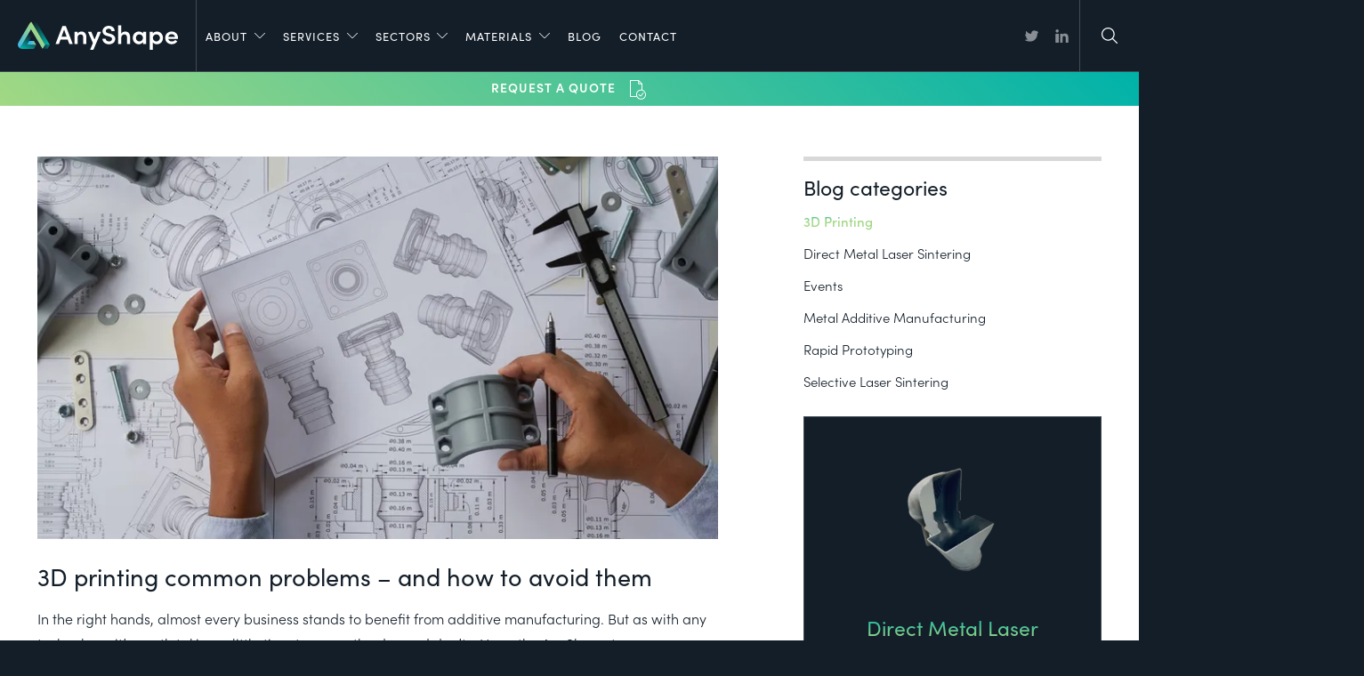

--- FILE ---
content_type: text/html; charset=UTF-8
request_url: https://any-shape.com/blog/common-3d-printing-mistakes/
body_size: 19280
content:


<!doctype html>
<html class="uk-height-1-1" lang="en-US" prefix="og: https://ogp.me/ns#">

<head>
	<meta charset="utf-8">
<script>
var gform;gform||(document.addEventListener("gform_main_scripts_loaded",function(){gform.scriptsLoaded=!0}),document.addEventListener("gform/theme/scripts_loaded",function(){gform.themeScriptsLoaded=!0}),window.addEventListener("DOMContentLoaded",function(){gform.domLoaded=!0}),gform={domLoaded:!1,scriptsLoaded:!1,themeScriptsLoaded:!1,isFormEditor:()=>"function"==typeof InitializeEditor,callIfLoaded:function(o){return!(!gform.domLoaded||!gform.scriptsLoaded||!gform.themeScriptsLoaded&&!gform.isFormEditor()||(gform.isFormEditor()&&console.warn("The use of gform.initializeOnLoaded() is deprecated in the form editor context and will be removed in Gravity Forms 3.1."),o(),0))},initializeOnLoaded:function(o){gform.callIfLoaded(o)||(document.addEventListener("gform_main_scripts_loaded",()=>{gform.scriptsLoaded=!0,gform.callIfLoaded(o)}),document.addEventListener("gform/theme/scripts_loaded",()=>{gform.themeScriptsLoaded=!0,gform.callIfLoaded(o)}),window.addEventListener("DOMContentLoaded",()=>{gform.domLoaded=!0,gform.callIfLoaded(o)}))},hooks:{action:{},filter:{}},addAction:function(o,r,e,t){gform.addHook("action",o,r,e,t)},addFilter:function(o,r,e,t){gform.addHook("filter",o,r,e,t)},doAction:function(o){gform.doHook("action",o,arguments)},applyFilters:function(o){return gform.doHook("filter",o,arguments)},removeAction:function(o,r){gform.removeHook("action",o,r)},removeFilter:function(o,r,e){gform.removeHook("filter",o,r,e)},addHook:function(o,r,e,t,n){null==gform.hooks[o][r]&&(gform.hooks[o][r]=[]);var d=gform.hooks[o][r];null==n&&(n=r+"_"+d.length),gform.hooks[o][r].push({tag:n,callable:e,priority:t=null==t?10:t})},doHook:function(r,o,e){var t;if(e=Array.prototype.slice.call(e,1),null!=gform.hooks[r][o]&&((o=gform.hooks[r][o]).sort(function(o,r){return o.priority-r.priority}),o.forEach(function(o){"function"!=typeof(t=o.callable)&&(t=window[t]),"action"==r?t.apply(null,e):e[0]=t.apply(null,e)})),"filter"==r)return e[0]},removeHook:function(o,r,t,n){var e;null!=gform.hooks[o][r]&&(e=(e=gform.hooks[o][r]).filter(function(o,r,e){return!!(null!=n&&n!=o.tag||null!=t&&t!=o.priority)}),gform.hooks[o][r]=e)}});
</script>

	<meta http-equiv="x-ua-compatible" content="ie=edge">
	<meta name="viewport" content="width=device-width, initial-scale=1">
	<link rel='preconnect' href='https://use.typekit.net' >
<link rel='preconnect' href='https://www.gstatic.com' >
<link rel='preconnect' href='https://www.googletagmanager.com' >
<link rel='preconnect' href='https://scripts.sirv.com' >

<!-- Search Engine Optimization by Rank Math PRO - https://rankmath.com/ -->
<title>3D printing common problems – and how to avoid them | Any Shape</title>
<meta name="description" content="3D Printing | 3D printing common problems – and how to avoid them | Any Shape"/>
<meta name="robots" content="follow, index, max-snippet:-1, max-video-preview:-1, max-image-preview:large"/>
<link rel="canonical" href="https://any-shape.com/blog/common-3d-printing-mistakes/" />
<meta property="og:locale" content="en_US" />
<meta property="og:type" content="article" />
<meta property="og:title" content="3D printing common problems – and how to avoid them | Any Shape" />
<meta property="og:description" content="3D Printing | 3D printing common problems – and how to avoid them | Any Shape" />
<meta property="og:url" content="https://any-shape.com/blog/common-3d-printing-mistakes/" />
<meta property="og:site_name" content="Any-Shape" />
<meta property="article:section" content="3D Printing" />
<meta property="og:updated_time" content="2023-02-13T16:15:07+00:00" />
<meta property="og:image" content="https://media.any-shape.com/uploads/2021/10/Drawings-scaled.jpg" />
<meta property="og:image:secure_url" content="https://media.any-shape.com/uploads/2021/10/Drawings-scaled.jpg" />
<meta property="og:image:width" content="1024" />
<meta property="og:image:height" content="672" />
<meta property="og:image:alt" content="Engineer,Technician,Designing,Drawings,Mechanicalâ,Parts,Engineering,Engine,Manufacturing,Factory | Any Shape 3D Printing Service" />
<meta property="og:image:type" content="image/jpeg" />
<meta property="article:published_time" content="2022-12-13T15:08:18+00:00" />
<meta property="article:modified_time" content="2023-02-13T16:15:07+00:00" />
<meta name="twitter:card" content="summary_large_image" />
<meta name="twitter:title" content="3D printing common problems – and how to avoid them | Any Shape" />
<meta name="twitter:description" content="3D Printing | 3D printing common problems – and how to avoid them | Any Shape" />
<meta name="twitter:site" content="@@Any_Shape" />
<meta name="twitter:creator" content="@@Any_Shape" />
<meta name="twitter:image" content="https://media.any-shape.com/uploads/2021/10/Drawings-scaled.jpg" />
<meta name="twitter:label1" content="Written by" />
<meta name="twitter:data1" content="sozo_a94nf3woif" />
<meta name="twitter:label2" content="Time to read" />
<meta name="twitter:data2" content="3 minutes" />
<script type="application/ld+json" class="rank-math-schema-pro">{"@context":"https://schema.org","@graph":[{"@type":"Place","@id":"https://any-shape.com/#place","geo":{"@type":"GeoCoordinates","latitude":"50.5843707073956","longitude":" 5.259959846557783"},"hasMap":"https://www.google.com/maps/search/?api=1&amp;query=50.5843707073956, 5.259959846557783","address":{"@type":"PostalAddress","streetAddress":"Rue des Technologies 1","addressLocality":"Villiers-le-Bouillet","postalCode":"4530","addressCountry":"Belgium"}},{"@type":"Organization","@id":"https://any-shape.com/#organization","name":"Any Shape","url":"https://any-shape.com","sameAs":["https://twitter.com/@Any_Shape","https://www.linkedin.com/company/any-shape/"],"email":"info@any-shape.com","address":{"@type":"PostalAddress","streetAddress":"Rue des Technologies 1","addressLocality":"Villiers-le-Bouillet","postalCode":"4530","addressCountry":"Belgium"},"logo":{"@type":"ImageObject","@id":"https://any-shape.com/#logo","url":"https://any-shape.com/app/uploads/2021/10/logo.png","contentUrl":"https://any-shape.com/app/uploads/2021/10/logo.png","caption":"Any-Shape","inLanguage":"en-US","width":"450","height":"116"},"description":"AnyShape is a European leader in 3D additive manufacturing, offering advanced metal, plastic, and composite part production for industries like aerospace, automotive, medical, and defence. With locations in Belgium, France, and Germany, they serve clients across Europe, including the UK. Their services include design optimisation, rapid prototyping, serial production, and post-processing, supported by ISO 9001, EN 9100, and ISO 13485 certifications. Using cutting-edge technologies like DMLS, SLS, and FDM, AnyShape delivers high-performance components with minimal waste, aligning with sustainability goals. Businesses in Manchester and the UK trust AnyShape for innovative, reliable 3D printing solutions tailored to their needs.","location":{"@id":"https://any-shape.com/#place"}},{"@type":"WebSite","@id":"https://any-shape.com/#website","url":"https://any-shape.com","name":"Any-Shape","publisher":{"@id":"https://any-shape.com/#organization"},"inLanguage":"en-US"},{"@type":"ImageObject","@id":"https://media.any-shape.com/uploads/2021/10/Drawings-scaled.jpg","url":"https://media.any-shape.com/uploads/2021/10/Drawings-scaled.jpg","width":"2560","height":"1681","caption":"Engineer,Technician,Designing,Drawings,Mechanical\u00e2,Parts,Engineering,Engine,Manufacturing,Factory | Any Shape 3D Printing Service","inLanguage":"en-US"},{"@type":"WebPage","@id":"https://any-shape.com/blog/common-3d-printing-mistakes/#webpage","url":"https://any-shape.com/blog/common-3d-printing-mistakes/","name":"3D printing common problems \u2013 and how to avoid them | Any Shape","datePublished":"2022-12-13T15:08:18+00:00","dateModified":"2023-02-13T16:15:07+00:00","isPartOf":{"@id":"https://any-shape.com/#website"},"primaryImageOfPage":{"@id":"https://media.any-shape.com/uploads/2021/10/Drawings-scaled.jpg"},"inLanguage":"en-US"},{"@type":"Person","@id":"https://any-shape.com/blog/common-3d-printing-mistakes/#author","name":"sozo_a94nf3woif","image":{"@type":"ImageObject","@id":"https://secure.gravatar.com/avatar/551a0e5f5bca21c93f6c7fd35db567604b0f4b2884d3c684fee00f63359b3c03?s=96&amp;d=mm&amp;r=g","url":"https://secure.gravatar.com/avatar/551a0e5f5bca21c93f6c7fd35db567604b0f4b2884d3c684fee00f63359b3c03?s=96&amp;d=mm&amp;r=g","caption":"sozo_a94nf3woif","inLanguage":"en-US"},"worksFor":{"@id":"https://any-shape.com/#organization"}},{"@type":"BlogPosting","headline":"3D printing common problems \u2013 and how to avoid them | Any Shape","datePublished":"2022-12-13T15:08:18+00:00","dateModified":"2023-02-13T16:15:07+00:00","author":{"@id":"https://any-shape.com/blog/common-3d-printing-mistakes/#author","name":"sozo_a94nf3woif"},"publisher":{"@id":"https://any-shape.com/#organization"},"description":"3D Printing | 3D printing common problems \u2013 and how to avoid them | Any Shape","name":"3D printing common problems \u2013 and how to avoid them | Any Shape","@id":"https://any-shape.com/blog/common-3d-printing-mistakes/#richSnippet","isPartOf":{"@id":"https://any-shape.com/blog/common-3d-printing-mistakes/#webpage"},"image":{"@id":"https://media.any-shape.com/uploads/2021/10/Drawings-scaled.jpg"},"inLanguage":"en-US","mainEntityOfPage":{"@id":"https://any-shape.com/blog/common-3d-printing-mistakes/#webpage"}}]}</script>
<!-- /Rank Math WordPress SEO plugin -->

<link href='//scripts.sirv.com'  rel='dns-prefetch' />
<link href='//media.any-shape.com'  rel='dns-prefetch' />
<link href='https://media.any-shape.com' crossorigin rel='preconnect' />
<link href='https://scripts.sirv.com' crossorigin rel='preconnect' />
<link rel="alternate" type="application/rss+xml" title="Any Shape &raquo; 3D printing common problems – and how to avoid them Comments Feed" href="https://any-shape.com/blog/common-3d-printing-mistakes/feed/" />
<style>
.sirv-flx{
    display: flex;
    width: 100%;
}

.sirv-inln-flx{
    display: inline-flex;
}

.sirv-img-container.sirv-flx, .sirv-img-container.sirv-inln-flx{
    max-width: 100%;
    flex-direction: column;
    align-items: center;
    justify-content: center;
    text-align: center;
    margin: 0;
}

.sirv-img-container__link{
    display: flex;
    max-width: 100%;
    height: 100%;
    box-shadow: none !important;
}

.sirv-img-container__img{
    display: block;
    height: auto;
}

.sirv-img-container__cap{
    display: block;
    text-align: center;
}

figure.sirv-img-container{
    margin-bottom: 10px;
}

.elementor figure.sirv-img-container{
    padding: 5px 0;
}

.elementor figure.sirv-img-container.aligncenter{
    margin-left: auto !important;
    margin-right: auto !important;
}

img.Sirv.placeholder-blurred {
    filter: blur(6px);
}

img.Sirv.sirv-image-loaded {
    filter: none;
}

img.Sirv:not([src]){
    font-size: 0;
    line-height: 0;
    opacity:0;
}
</style>
<style id='wp-img-auto-sizes-contain-inline-css'>
img:is([sizes=auto i],[sizes^="auto," i]){contain-intrinsic-size:3000px 1500px}
/*# sourceURL=wp-img-auto-sizes-contain-inline-css */
</style>
<style id='wp-emoji-styles-inline-css'>

	img.wp-smiley, img.emoji {
		display: inline !important;
		border: none !important;
		box-shadow: none !important;
		height: 1em !important;
		width: 1em !important;
		margin: 0 0.07em !important;
		vertical-align: -0.1em !important;
		background: none !important;
		padding: 0 !important;
	}
/*# sourceURL=wp-emoji-styles-inline-css */
</style>
<style id='classic-theme-styles-inline-css'>
/*! This file is auto-generated */
.wp-block-button__link{color:#fff;background-color:#32373c;border-radius:9999px;box-shadow:none;text-decoration:none;padding:calc(.667em + 2px) calc(1.333em + 2px);font-size:1.125em}.wp-block-file__button{background:#32373c;color:#fff;text-decoration:none}
/*# sourceURL=/wp-includes/css/classic-themes.min.css */
</style>
<link rel='stylesheet' id='app-css' href='https://any-shape.com/app/themes/sozo/public/css/app-x9uzuf.css?ver=6.9' media='all' />
<script src="https://scripts.sirv.com/sirvjs/v3/sirv.js?ver=6.9" id="sirv-js-js" defer></script>
<link rel="https://api.w.org/" href="https://any-shape.com/wp-json/" /><link rel="alternate" title="JSON" type="application/json" href="https://any-shape.com/wp-json/wp/v2/posts/1978" /><link rel="EditURI" type="application/rsd+xml" title="RSD" href="https://any-shape.com/wp/xmlrpc.php?rsd" />
<meta name="generator" content="WordPress 6.9" />
<link rel='shortlink' href='https://any-shape.com/?p=1978' />
	<link rel="apple-touch-icon" sizes="180x180" href="/apple-touch-icon.png">
	<link rel="icon" type="image/png" sizes="32x32" href="/favicon-32x32.png">
	<link rel="icon" type="image/png" sizes="16x16" href="/favicon-16x16.png">
	<link rel="manifest" href="/site.webmanifest">
	<link rel="mask-icon" href="/safari-pinned-tab.svg" color="#131E29">
	<meta name="msapplication-TileColor" content="#ffffff">
	<meta name="theme-color" content="#ffffff">

	<link rel="stylesheet" href="https://use.typekit.net/kmz5qbo.css">

	
		<!-- Google Tag Manager -->
		<script type="pmdelayedscript" data-cfasync="false" data-no-optimize="1" data-no-defer="1" data-no-minify="1">
			(function(w, d, s, l, i) {
				w[l] = w[l] || [];
				w[l].push({
					'gtm.start': new Date().getTime(),
					event: 'gtm.js'
				});
				var f = d.getElementsByTagName(s)[0],
					j = d.createElement(s),
					dl = l != 'dataLayer' ? '&l=' + l : '';
				j.async = true;
				j.src =
					'https://www.googletagmanager.com/gtm.js?id=' + i + dl;
				f.parentNode.insertBefore(j, f);
			})(window, document, 'script', 'dataLayer', 'GTM-TRJW3T6');
		</script>
		<!-- End Google Tag Manager -->

		<script type="application/ld+json">{
    "@context": "http://schema.org",
    "@type": "Organization",
    "@id": "https://any-shape.com",
    "name": "AnyShape",
    "url": "https://any-shape.com",
    "logo": "https://any-shape.com/app/themes/sozo/public/images/logo.png",
    "location": {
        "@type": "Place",
        "name": "",
        "address": {
            "addressLocality": "Belgium",
            "addressRegion": "Villiers-le-Bouillet",
            "postalCode": "4530",
            "streetAddress": "Rue des Technologies 1"
        }
    }
}</script>		<script type="application/ld+json">{
    "@context": "http://schema.org",
    "@type": "BlogPosting",
    "mainEntityOfPage": {
        "@type": "WebPage",
        "@id": "https://any-shape.com/blog/common-3d-printing-mistakes/"
    },
    "headline": "3D printing common problems – and how to avoid them",
    "description": "",
    "image": {
        "@type": "ImageObject",
        "url": "https://media.any-shape.com/uploads/2021/10/Drawings-scaled.jpg?w=300&h=197&scale.option=fill&cw=300&ch=197&cx=center&cy=center",
        "height": 197,
        "width": 300
    },
    "datePublished": "2022-12-13T15:08:18+00:00",
    "dateModified": "2023-02-13T16:15:07+00:00",
    "author": {
        "@type": "Person",
        "name": "sozo_a94nf3woif"
    },
    "publisher": {
        "@type": "Organization",
        "name": "AnyShape",
        "logo": {
            "@type": "ImageObject",
            "url": "/www/anyshape_452/public/web/app/themes/sozo/public/images/logo.png",
            "height": 116,
            "width": 450
        }
    }
}</script><style id='global-styles-inline-css'>
:root{--wp--preset--aspect-ratio--square: 1;--wp--preset--aspect-ratio--4-3: 4/3;--wp--preset--aspect-ratio--3-4: 3/4;--wp--preset--aspect-ratio--3-2: 3/2;--wp--preset--aspect-ratio--2-3: 2/3;--wp--preset--aspect-ratio--16-9: 16/9;--wp--preset--aspect-ratio--9-16: 9/16;--wp--preset--color--black: #000000;--wp--preset--color--cyan-bluish-gray: #abb8c3;--wp--preset--color--white: #ffffff;--wp--preset--color--pale-pink: #f78da7;--wp--preset--color--vivid-red: #cf2e2e;--wp--preset--color--luminous-vivid-orange: #ff6900;--wp--preset--color--luminous-vivid-amber: #fcb900;--wp--preset--color--light-green-cyan: #7bdcb5;--wp--preset--color--vivid-green-cyan: #00d084;--wp--preset--color--pale-cyan-blue: #8ed1fc;--wp--preset--color--vivid-cyan-blue: #0693e3;--wp--preset--color--vivid-purple: #9b51e0;--wp--preset--gradient--vivid-cyan-blue-to-vivid-purple: linear-gradient(135deg,rgb(6,147,227) 0%,rgb(155,81,224) 100%);--wp--preset--gradient--light-green-cyan-to-vivid-green-cyan: linear-gradient(135deg,rgb(122,220,180) 0%,rgb(0,208,130) 100%);--wp--preset--gradient--luminous-vivid-amber-to-luminous-vivid-orange: linear-gradient(135deg,rgb(252,185,0) 0%,rgb(255,105,0) 100%);--wp--preset--gradient--luminous-vivid-orange-to-vivid-red: linear-gradient(135deg,rgb(255,105,0) 0%,rgb(207,46,46) 100%);--wp--preset--gradient--very-light-gray-to-cyan-bluish-gray: linear-gradient(135deg,rgb(238,238,238) 0%,rgb(169,184,195) 100%);--wp--preset--gradient--cool-to-warm-spectrum: linear-gradient(135deg,rgb(74,234,220) 0%,rgb(151,120,209) 20%,rgb(207,42,186) 40%,rgb(238,44,130) 60%,rgb(251,105,98) 80%,rgb(254,248,76) 100%);--wp--preset--gradient--blush-light-purple: linear-gradient(135deg,rgb(255,206,236) 0%,rgb(152,150,240) 100%);--wp--preset--gradient--blush-bordeaux: linear-gradient(135deg,rgb(254,205,165) 0%,rgb(254,45,45) 50%,rgb(107,0,62) 100%);--wp--preset--gradient--luminous-dusk: linear-gradient(135deg,rgb(255,203,112) 0%,rgb(199,81,192) 50%,rgb(65,88,208) 100%);--wp--preset--gradient--pale-ocean: linear-gradient(135deg,rgb(255,245,203) 0%,rgb(182,227,212) 50%,rgb(51,167,181) 100%);--wp--preset--gradient--electric-grass: linear-gradient(135deg,rgb(202,248,128) 0%,rgb(113,206,126) 100%);--wp--preset--gradient--midnight: linear-gradient(135deg,rgb(2,3,129) 0%,rgb(40,116,252) 100%);--wp--preset--font-size--small: 13px;--wp--preset--font-size--medium: 20px;--wp--preset--font-size--large: 36px;--wp--preset--font-size--x-large: 42px;--wp--preset--spacing--20: 0.44rem;--wp--preset--spacing--30: 0.67rem;--wp--preset--spacing--40: 1rem;--wp--preset--spacing--50: 1.5rem;--wp--preset--spacing--60: 2.25rem;--wp--preset--spacing--70: 3.38rem;--wp--preset--spacing--80: 5.06rem;--wp--preset--shadow--natural: 6px 6px 9px rgba(0, 0, 0, 0.2);--wp--preset--shadow--deep: 12px 12px 50px rgba(0, 0, 0, 0.4);--wp--preset--shadow--sharp: 6px 6px 0px rgba(0, 0, 0, 0.2);--wp--preset--shadow--outlined: 6px 6px 0px -3px rgb(255, 255, 255), 6px 6px rgb(0, 0, 0);--wp--preset--shadow--crisp: 6px 6px 0px rgb(0, 0, 0);}:where(.is-layout-flex){gap: 0.5em;}:where(.is-layout-grid){gap: 0.5em;}body .is-layout-flex{display: flex;}.is-layout-flex{flex-wrap: wrap;align-items: center;}.is-layout-flex > :is(*, div){margin: 0;}body .is-layout-grid{display: grid;}.is-layout-grid > :is(*, div){margin: 0;}:where(.wp-block-columns.is-layout-flex){gap: 2em;}:where(.wp-block-columns.is-layout-grid){gap: 2em;}:where(.wp-block-post-template.is-layout-flex){gap: 1.25em;}:where(.wp-block-post-template.is-layout-grid){gap: 1.25em;}.has-black-color{color: var(--wp--preset--color--black) !important;}.has-cyan-bluish-gray-color{color: var(--wp--preset--color--cyan-bluish-gray) !important;}.has-white-color{color: var(--wp--preset--color--white) !important;}.has-pale-pink-color{color: var(--wp--preset--color--pale-pink) !important;}.has-vivid-red-color{color: var(--wp--preset--color--vivid-red) !important;}.has-luminous-vivid-orange-color{color: var(--wp--preset--color--luminous-vivid-orange) !important;}.has-luminous-vivid-amber-color{color: var(--wp--preset--color--luminous-vivid-amber) !important;}.has-light-green-cyan-color{color: var(--wp--preset--color--light-green-cyan) !important;}.has-vivid-green-cyan-color{color: var(--wp--preset--color--vivid-green-cyan) !important;}.has-pale-cyan-blue-color{color: var(--wp--preset--color--pale-cyan-blue) !important;}.has-vivid-cyan-blue-color{color: var(--wp--preset--color--vivid-cyan-blue) !important;}.has-vivid-purple-color{color: var(--wp--preset--color--vivid-purple) !important;}.has-black-background-color{background-color: var(--wp--preset--color--black) !important;}.has-cyan-bluish-gray-background-color{background-color: var(--wp--preset--color--cyan-bluish-gray) !important;}.has-white-background-color{background-color: var(--wp--preset--color--white) !important;}.has-pale-pink-background-color{background-color: var(--wp--preset--color--pale-pink) !important;}.has-vivid-red-background-color{background-color: var(--wp--preset--color--vivid-red) !important;}.has-luminous-vivid-orange-background-color{background-color: var(--wp--preset--color--luminous-vivid-orange) !important;}.has-luminous-vivid-amber-background-color{background-color: var(--wp--preset--color--luminous-vivid-amber) !important;}.has-light-green-cyan-background-color{background-color: var(--wp--preset--color--light-green-cyan) !important;}.has-vivid-green-cyan-background-color{background-color: var(--wp--preset--color--vivid-green-cyan) !important;}.has-pale-cyan-blue-background-color{background-color: var(--wp--preset--color--pale-cyan-blue) !important;}.has-vivid-cyan-blue-background-color{background-color: var(--wp--preset--color--vivid-cyan-blue) !important;}.has-vivid-purple-background-color{background-color: var(--wp--preset--color--vivid-purple) !important;}.has-black-border-color{border-color: var(--wp--preset--color--black) !important;}.has-cyan-bluish-gray-border-color{border-color: var(--wp--preset--color--cyan-bluish-gray) !important;}.has-white-border-color{border-color: var(--wp--preset--color--white) !important;}.has-pale-pink-border-color{border-color: var(--wp--preset--color--pale-pink) !important;}.has-vivid-red-border-color{border-color: var(--wp--preset--color--vivid-red) !important;}.has-luminous-vivid-orange-border-color{border-color: var(--wp--preset--color--luminous-vivid-orange) !important;}.has-luminous-vivid-amber-border-color{border-color: var(--wp--preset--color--luminous-vivid-amber) !important;}.has-light-green-cyan-border-color{border-color: var(--wp--preset--color--light-green-cyan) !important;}.has-vivid-green-cyan-border-color{border-color: var(--wp--preset--color--vivid-green-cyan) !important;}.has-pale-cyan-blue-border-color{border-color: var(--wp--preset--color--pale-cyan-blue) !important;}.has-vivid-cyan-blue-border-color{border-color: var(--wp--preset--color--vivid-cyan-blue) !important;}.has-vivid-purple-border-color{border-color: var(--wp--preset--color--vivid-purple) !important;}.has-vivid-cyan-blue-to-vivid-purple-gradient-background{background: var(--wp--preset--gradient--vivid-cyan-blue-to-vivid-purple) !important;}.has-light-green-cyan-to-vivid-green-cyan-gradient-background{background: var(--wp--preset--gradient--light-green-cyan-to-vivid-green-cyan) !important;}.has-luminous-vivid-amber-to-luminous-vivid-orange-gradient-background{background: var(--wp--preset--gradient--luminous-vivid-amber-to-luminous-vivid-orange) !important;}.has-luminous-vivid-orange-to-vivid-red-gradient-background{background: var(--wp--preset--gradient--luminous-vivid-orange-to-vivid-red) !important;}.has-very-light-gray-to-cyan-bluish-gray-gradient-background{background: var(--wp--preset--gradient--very-light-gray-to-cyan-bluish-gray) !important;}.has-cool-to-warm-spectrum-gradient-background{background: var(--wp--preset--gradient--cool-to-warm-spectrum) !important;}.has-blush-light-purple-gradient-background{background: var(--wp--preset--gradient--blush-light-purple) !important;}.has-blush-bordeaux-gradient-background{background: var(--wp--preset--gradient--blush-bordeaux) !important;}.has-luminous-dusk-gradient-background{background: var(--wp--preset--gradient--luminous-dusk) !important;}.has-pale-ocean-gradient-background{background: var(--wp--preset--gradient--pale-ocean) !important;}.has-electric-grass-gradient-background{background: var(--wp--preset--gradient--electric-grass) !important;}.has-midnight-gradient-background{background: var(--wp--preset--gradient--midnight) !important;}.has-small-font-size{font-size: var(--wp--preset--font-size--small) !important;}.has-medium-font-size{font-size: var(--wp--preset--font-size--medium) !important;}.has-large-font-size{font-size: var(--wp--preset--font-size--large) !important;}.has-x-large-font-size{font-size: var(--wp--preset--font-size--x-large) !important;}
/*# sourceURL=global-styles-inline-css */
</style>
</head>

<body class="wp-singular post-template-default single single-post postid-1978 single-format-standard wp-theme-sozo  uk-background-light">

		<!-- Google Tag Manager (noscript) -->
	<noscript>
		<iframe
			src="https://www.googletagmanager.com/ns.html?id=GTM-TRJW3T6"
			height="0" width="0" style="display:none;visibility:hidden"
		></iframe>
	</noscript>
	<!-- End Google Tag Manager (noscript) -->

<div style="display: none;" class="browser-warning uk-text-center uk-padding-small" id="browser-warning">
	<p class="uk-margin-remove">
		You are using an <strong>outdated</strong> browser. Please <a href="http://browsehappy.com/">upgrade your browser</a> to improve your experience
	</p>
</div>


<div id="offcanvas" class="uk-offcanvas uk-offcanvas-mobile-menu" uk-offcanvas="overlay: true; mode: slide; flip: true">
	<div class="uk-offcanvas-bar uk-background-dark">

		<button class="uk-offcanvas-close" type="button" uk-close></button>

		<div>
			<ul class="uk-list">
															<li>
			<ul uk-accordion class="uk-margin-remove">
			<li>
			
			<a href="#" class="uk-style-secondary uk-color-light uk-text-7 uk-accordion-title">
				About			</a>
							<div class="uk-accordion-content">
					<ul class="uk-list uk-margin-remove uk-padding-small uk-padding-remove-top">
													<li><a href="https://any-shape.com/why-additive-manufacturing/">Why Additive Manufacturing?</a></li>
																				<li><a href="https://any-shape.com/capabilities/">Capabilities</a></li>
																								<ul>
																					<li><a href="https://any-shape.com/direct-metal-laser-sintering/">Direct Metal Laser Sintering</a></li>
																					<li><a href="https://any-shape.com/selective-laser-sintering/">Selective Laser Sintering</a></li>
																					<li><a href="https://any-shape.com/fused-deposition-modelling/">Fused Deposition Modelling</a></li>
																					<li><a href="https://any-shape.com/multijet-printing/">MultiJet 3D Printing</a></li>
																					<li><a href="https://any-shape.com/continuous-carbon-fibre/">Continuous Fibre Composites</a></li>
																			</ul>
																												<li><a href="https://any-shape.com/the-team/">The Team</a></li>
																				<li><a href="https://any-shape.com/sustainability/">Sustainability</a></li>
																				<li><a href="https://any-shape.com/credentials/">Credentials</a></li>
																			
											</ul>
				</div>
			
						</li>
		</ul>
	</li>
											<li>
			<ul uk-accordion class="uk-margin-remove">
			<li>
			
			<a href="#" class="uk-style-secondary uk-color-light uk-text-7 uk-accordion-title">
				Services			</a>
							<div class="uk-accordion-content">
					<ul class="uk-list uk-margin-remove uk-padding-small uk-padding-remove-top">
													<li><a href="https://any-shape.com/service/design-and-engineering-optimisation/">Design &amp; Engineering Optimisation</a></li>
																				<li><a href="https://any-shape.com/service/metal-additive-manufacturing/">Metal Additive Manufacturing</a></li>
																				<li><a href="https://any-shape.com/service/plastic-additive-manufacturing/">Plastic Additive Manufacturing</a></li>
																				<li><a href="https://any-shape.com/service/serialised-production/">Serialised Production</a></li>
																				<li><a href="https://any-shape.com/service/rapid-prototyping/">Rapid Prototyping</a></li>
																				<li><a href="https://any-shape.com/service/materials-development/">Materials Development</a></li>
																				<li><a href="https://any-shape.com/service/post-process-treatment/">Post Process &amp; Treatment</a></li>
																				<li><a href="https://any-shape.com/service/laboratory-testing/">Laboratory &amp; Testing</a></li>
																			
											</ul>
				</div>
			
						</li>
		</ul>
	</li>
											<li>
			<ul uk-accordion class="uk-margin-remove">
			<li>
			
			<a href="#" class="uk-style-secondary uk-color-light uk-text-7 uk-accordion-title">
				Sectors			</a>
							<div class="uk-accordion-content">
					<ul class="uk-list uk-margin-remove uk-padding-small uk-padding-remove-top">
													<li><a href="https://any-shape.com/sector/aerospace/">Aerospace</a></li>
																				<li><a href="https://any-shape.com/sector/space/">Space</a></li>
																				<li><a href="https://any-shape.com/sector/automotive/">Automotive</a></li>
																				<li><a href="https://any-shape.com/sector/defence/">Defence</a></li>
																				<li><a href="https://any-shape.com/sector/energy/">Energy</a></li>
																				<li><a href="https://any-shape.com/sector/medical/">Medical</a></li>
																				<li><a href="https://any-shape.com/sector/motorsport/">Motorsport</a></li>
																				<li><a href="https://any-shape.com/sector/rail/">Rail</a></li>
																			
											</ul>
				</div>
			
						</li>
		</ul>
	</li>
											<li>
			<ul uk-accordion class="uk-margin-remove">
			<li>
			
			<a href="#" class="uk-style-secondary uk-color-light uk-text-7 uk-accordion-title">
				Materials			</a>
							<div class="uk-accordion-content">
					<ul class="uk-list uk-margin-remove uk-padding-small uk-padding-remove-top">
													<li><a href="https://any-shape.com/metals/">Metal Additive Manufacturing</a></li>
																				<li><a href="https://any-shape.com/polymers/">Polymer Additive Manufacturing</a></li>
																				<li><a href="https://any-shape.com/composites/">Composites Additive Manufacturing</a></li>
																			
											</ul>
				</div>
			
						</li>
		</ul>
	</li>
											<li>
	
			<a href="https://any-shape.com/blog/" class="uk-style-secondary uk-color-light uk-text-7 ">
				Blog			</a>
			
			</li>
											<li>
	
			<a href="https://any-shape.com/contact/" class="uk-style-secondary uk-color-light uk-text-7 ">
				Contact			</a>
			
			</li>
												</ul>
			<a href="/request-a-quote/" class="uk-navbar-button uk-background-gradient-primary uk-text-7 uk-text-uppercase uk-text-fw-sb uk-text-ls-1 uk-color-light uk-flex uk-flex-middle uk-flex-center uk-padding-small-2"><span>Request a quote<span class="uk-icon uk-padding-small-2-left" uk-icon="icon: quote;"></span></span></a>
			<div class="uk-margin-top">
					<a class="uk-margin-xsmall-right uk-icon-social" rel="noreferrer"  href="https://twitter.com/Any_Shape" target="_blank" uk-icon="icon: twitter; ratio: 1.2" title="Follow us on twitter"></a>
	<a class="uk-margin-xsmall-right uk-icon-social" rel="noreferrer"  href="https://www.linkedin.com/company/any-shape/" target="_blank" uk-icon="icon: linkedin; ratio: 1.2" title="Follow us on linkedin"></a>
			</div>
		</div>


	</div>
</div>
<div class="uk-offcanvas-content">

	
<div class="uk-light uk-position-absolute uk-width-1-1 uk-navbar-container-outer">
	<div class="uk-navbar-container uk-navbar-transparent uk-navbar-primary" uk-sticky>
		<nav class="uk-navbar uk-container-large uk-margin-auto" uk-navbar>
			<div class="uk-navbar-left uk-width-auto@m ">
				<div class="logo">
					<a href="https://any-shape.com/" title="AnyShape">
						<span class="uk-preserve" uk-icon="icon: logo; ratio: 1;"></span>
					</a>
				</div>
			</div>
			<div class="uk-width-expand">
				
<ul class="uk-navbar-nav uk-visible@m">
			<li>
			<a href="#uk-offcanvas-main-menu-0" class="uk-offcanvas-trigger" uk-toggle data-offcanvas-trigger-id="0">
				About									<span class="uk-icon uk-margin-small-left uk-icon-nav-arrow" uk-icon="icon: arrow-down"></span>
							</a>
		</li>
			<li>
			<a href="#uk-offcanvas-main-menu-1" class="uk-offcanvas-trigger" uk-toggle data-offcanvas-trigger-id="1">
				Services									<span class="uk-icon uk-margin-small-left uk-icon-nav-arrow" uk-icon="icon: arrow-down"></span>
							</a>
		</li>
			<li>
			<a href="#uk-offcanvas-main-menu-2" class="uk-offcanvas-trigger" uk-toggle data-offcanvas-trigger-id="2">
				Sectors									<span class="uk-icon uk-margin-small-left uk-icon-nav-arrow" uk-icon="icon: arrow-down"></span>
							</a>
		</li>
			<li>
			<a href="#uk-offcanvas-main-menu-3" class="uk-offcanvas-trigger" uk-toggle data-offcanvas-trigger-id="3">
				Materials									<span class="uk-icon uk-margin-small-left uk-icon-nav-arrow" uk-icon="icon: arrow-down"></span>
							</a>
		</li>
			<li>
			<a href="https://any-shape.com/blog/" >
				Blog							</a>
		</li>
			<li>
			<a href="https://any-shape.com/contact/" >
				Contact							</a>
		</li>
		</ul>			</div>
			<div class="uk-navbar-right uk-visible@m uk-width-auto@m">
					<a class="uk-margin-xsmall-right uk-icon-social" rel="noreferrer"  href="https://twitter.com/Any_Shape" target="_blank" uk-icon="icon: twitter; ratio: 1.2" title="Follow us on twitter"></a>
	<a class="uk-margin-xsmall-right uk-icon-social" rel="noreferrer"  href="https://www.linkedin.com/company/any-shape/" target="_blank" uk-icon="icon: linkedin; ratio: 1.2" title="Follow us on linkedin"></a>
				<a href="#modal-search" uk-toggle class="uk-navbar-search uk-height-1-1 uk-flex uk-flex-middle uk-color-light uk-padding-xmedium-left uk-padding-xmedium-right">
					<span class="uk-icon" uk-icon="icon: search;"></span>
				</a>
				<a href="/request-a-quote/" class="uk-navbar-button uk-background-gradient-primary uk-height-1-1 uk-text-7 uk-text-uppercase uk-text-fw-sb uk-text-ls-1 uk-color-light uk-flex uk-flex-middle"><span>Request a quote<span class="uk-icon uk-padding-small-2-left" uk-icon="icon: quote;"></span></span></a>
			</div>
			<div class="uk-navbar-right uk-hidden@m uk-width-1-4@s uk-width-2-5 uk-grid uk-grid-collapse uk-child-width-1-2" uk-grid>
				<a href="#modal-search" uk-toggle class="uk-navbar-search uk-height-1-1 uk-flex uk-flex-middle uk-color-light uk-flex-center">
					<span class="uk-icon" uk-icon="icon: search;"></span>
				</a>
				<a href="#offcanvas" uk-toggle="" class="uk-hamburger uk-text-center">
					<span class="uk-navbar-toggle uk-navbar-toggle-icon uk-light">
						<svg class="" width="25" height="20" viewBox="0 0 20 20" xmlns="http://www.w3.org/2000/svg">
							<rect y="10" width="25" height="1"></rect>
							<rect y="5" width="25" height="1"></rect>
							<rect y="15" width="25" height="1"></rect>
						</svg>
					</span>
				</a>
			</div>
		</nav>
	</div>
	<div class="uk-position-relative uk-navbar-button-mobile-container">
		<a href="/request-a-quote/" uk-sticky="show-on-up: true; animation: uk-animation-fade;" class="uk-navbar-button-mobile uk-background-gradient-primary uk-text-7 uk-text-uppercase uk-text-fw-sb uk-text-ls-1 uk-color-light uk-flex uk-flex-middle uk-flex-center"><span>Request a quote<span class="uk-icon uk-padding-small-2-left" uk-icon="icon: quote;"></span></span></a>
	</div>
	
			<div id="uk-offcanvas-main-menu-0" uk-offcanvas="mode: none;" class="uk-offcanvas uk-offcanvas-main-menu uk-width-1-1" data-offcanvas-id="0">
			<div class="uk-offcanvas-bar uk-background-dark uk-width-1-1">
				<div class="uk-container uk-margin-large-top">
													<ul class="uk-list-style-none">
																			<li class="uk-text-4 uk-text-fw-r"><a href="https://any-shape.com/why-additive-manufacturing/">Why Additive Manufacturing?</a></li>
																													<li class="uk-text-4 uk-text-fw-r"><a href="https://any-shape.com/capabilities/">Capabilities</a></li>
																																	<ul class="uk-list-style-none">
																											<li class="uk-text-5 uk-text-fw-l"><a href="https://any-shape.com/direct-metal-laser-sintering/">Direct Metal Laser Sintering</a></li>
																											<li class="uk-text-5 uk-text-fw-l"><a href="https://any-shape.com/selective-laser-sintering/">Selective Laser Sintering</a></li>
																											<li class="uk-text-5 uk-text-fw-l"><a href="https://any-shape.com/fused-deposition-modelling/">Fused Deposition Modelling</a></li>
																											<li class="uk-text-5 uk-text-fw-l"><a href="https://any-shape.com/multijet-printing/">MultiJet 3D Printing</a></li>
																											<li class="uk-text-5 uk-text-fw-l"><a href="https://any-shape.com/continuous-carbon-fibre/">Continuous Fibre Composites</a></li>
																									</ul>
																																								<li class="uk-text-4 uk-text-fw-r"><a href="https://any-shape.com/the-team/">The Team</a></li>
																													<li class="uk-text-4 uk-text-fw-r"><a href="https://any-shape.com/sustainability/">Sustainability</a></li>
																													<li class="uk-text-4 uk-text-fw-r"><a href="https://any-shape.com/credentials/">Credentials</a></li>
																											</ul>
											</div>
				<span class="uk-icon uk-offcanvas-main-menu-shape uk-preserve" uk-icon="icon: box"></span>
				<div class="uk-position-cover uk-offcanvas-main-menu-image ">
					<img  data-src="https://media.any-shape.com/uploads/2022/04/Metal-workshop-scaled.jpg?w=1024&h=666&scale.option=fill&cw=1024&ch=666&cx=center&cy=center" data-options="quality:80;hdQuality:60;resize:1;fit:cover;autostart:visible;" class=" Sirv uk-utility-object-fit-cover "  alt="Metal workshop | Any Shape 3D Printing Service" title="Metal workshop | Any Shape 3D Printing Service" />				</div>
			</div>
		</div>
				<div id="uk-offcanvas-main-menu-1" uk-offcanvas="mode: none;" class="uk-offcanvas uk-offcanvas-main-menu uk-width-1-1" data-offcanvas-id="1">
			<div class="uk-offcanvas-bar uk-background-dark uk-width-1-1">
				<div class="uk-container uk-margin-large-top">
													<ul class="uk-list-style-none">
																			<li class="uk-text-4 uk-text-fw-r"><a href="https://any-shape.com/service/design-and-engineering-optimisation/">Design &amp; Engineering Optimisation</a></li>
																													<li class="uk-text-4 uk-text-fw-r"><a href="https://any-shape.com/service/metal-additive-manufacturing/">Metal Additive Manufacturing</a></li>
																													<li class="uk-text-4 uk-text-fw-r"><a href="https://any-shape.com/service/plastic-additive-manufacturing/">Plastic Additive Manufacturing</a></li>
																													<li class="uk-text-4 uk-text-fw-r"><a href="https://any-shape.com/service/serialised-production/">Serialised Production</a></li>
																													<li class="uk-text-4 uk-text-fw-r"><a href="https://any-shape.com/service/rapid-prototyping/">Rapid Prototyping</a></li>
																													<li class="uk-text-4 uk-text-fw-r"><a href="https://any-shape.com/service/materials-development/">Materials Development</a></li>
																													<li class="uk-text-4 uk-text-fw-r"><a href="https://any-shape.com/service/post-process-treatment/">Post Process &amp; Treatment</a></li>
																													<li class="uk-text-4 uk-text-fw-r"><a href="https://any-shape.com/service/laboratory-testing/">Laboratory &amp; Testing</a></li>
																											</ul>
											</div>
				<span class="uk-icon uk-offcanvas-main-menu-shape uk-preserve" uk-icon="icon: cylinder"></span>
				<div class="uk-position-cover uk-offcanvas-main-menu-image ">
					<img  data-src="https://media.any-shape.com/uploads/2021/08/EOS_AM-Build-process_Metal_42cmBreit_290dpi.jpg?w=1024&h=576&scale.option=fill&cw=1024&ch=576&cx=center&cy=center" data-options="quality:80;hdQuality:60;resize:1;fit:cover;autostart:visible;" class=" Sirv uk-utility-object-fit-cover "  alt="3D Printing Rapid Prototyping Services | Any Shape 3D Printing Service" title="3D Printing Rapid Prototyping Services | Any Shape 3D Printing Service" />				</div>
			</div>
		</div>
				<div id="uk-offcanvas-main-menu-2" uk-offcanvas="mode: none;" class="uk-offcanvas uk-offcanvas-main-menu uk-width-1-1" data-offcanvas-id="2">
			<div class="uk-offcanvas-bar uk-background-dark uk-width-1-1">
				<div class="uk-container uk-margin-large-top">
													<ul class="uk-list-style-none">
																			<li class="uk-text-4 uk-text-fw-r"><a href="https://any-shape.com/sector/aerospace/">Aerospace</a></li>
																													<li class="uk-text-4 uk-text-fw-r"><a href="https://any-shape.com/sector/space/">Space</a></li>
																													<li class="uk-text-4 uk-text-fw-r"><a href="https://any-shape.com/sector/automotive/">Automotive</a></li>
																													<li class="uk-text-4 uk-text-fw-r"><a href="https://any-shape.com/sector/defence/">Defence</a></li>
																													<li class="uk-text-4 uk-text-fw-r"><a href="https://any-shape.com/sector/energy/">Energy</a></li>
																													<li class="uk-text-4 uk-text-fw-r"><a href="https://any-shape.com/sector/medical/">Medical</a></li>
																													<li class="uk-text-4 uk-text-fw-r"><a href="https://any-shape.com/sector/motorsport/">Motorsport</a></li>
																													<li class="uk-text-4 uk-text-fw-r"><a href="https://any-shape.com/sector/rail/">Rail</a></li>
																											</ul>
											</div>
				<span class="uk-icon uk-offcanvas-main-menu-shape uk-preserve" uk-icon="icon: pyramid1"></span>
				<div class="uk-position-cover uk-offcanvas-main-menu-image ">
					<img  data-src="https://media.any-shape.com/uploads/2021/10/Turbine_Blade_Assembly_Med-e1634740481525.jpg?w=1024&h=705&scale.option=fill&cw=1024&ch=705&cx=center&cy=center" data-options="quality:80;hdQuality:60;resize:1;fit:cover;autostart:visible;" class=" Sirv uk-utility-object-fit-cover "  alt="Workers,Assembling,And,Constructing,Gas,Turbines,In,A,Modern,Industrial | Any Shape 3D Printing Service" title="Workers,Assembling,And,Constructing,Gas,Turbines,In,A,Modern,Industrial | Any Shape 3D Printing Service" />				</div>
			</div>
		</div>
				<div id="uk-offcanvas-main-menu-3" uk-offcanvas="mode: none;" class="uk-offcanvas uk-offcanvas-main-menu uk-width-1-1" data-offcanvas-id="3">
			<div class="uk-offcanvas-bar uk-background-dark uk-width-1-1">
				<div class="uk-container uk-margin-large-top">
													<ul class="uk-list-style-none">
																			<li class="uk-text-4 uk-text-fw-r"><a href="https://any-shape.com/metals/">Metal Additive Manufacturing</a></li>
																													<li class="uk-text-4 uk-text-fw-r"><a href="https://any-shape.com/polymers/">Polymer Additive Manufacturing</a></li>
																													<li class="uk-text-4 uk-text-fw-r"><a href="https://any-shape.com/composites/">Composites Additive Manufacturing</a></li>
																											</ul>
											</div>
				<span class="uk-icon uk-offcanvas-main-menu-shape uk-preserve" uk-icon="icon: pyramid2"></span>
				<div class="uk-position-cover uk-offcanvas-main-menu-image ">
					<img  data-src="https://media.any-shape.com/uploads/2021/10/Scalmalloy_Material_Flask-scaled.jpg?w=1024&h=683&scale.option=fill&cw=1024&ch=683&cx=center&cy=center" data-options="quality:80;hdQuality:60;resize:1;fit:cover;autostart:visible;" class=" Sirv uk-utility-object-fit-cover "  alt="Metal Additive Manufacturing | Any Shape 3D Printing Service" title="Metal Additive Manufacturing | Any Shape 3D Printing Service" />				</div>
			</div>
		</div>
			</div><span></span>
	<section id="sozo-main"><div class="uk-section uk-section-blog uk-color-default uk-position-relative">
	<div class="uk-container uk-container-small ">
		<div class="uk-grid uk-grid-large" uk-grid>
			<div class="uk-width-2-3@m">
									<div class="uk-cover-container uk-margin-bottom">
						<canvas width="1600" height="900"></canvas>
						<img  data-src="https://media.any-shape.com/uploads/2021/10/Drawings-scaled.jpg?w=1024&h=672&scale.option=fill&cw=1024&ch=672&cx=center&cy=center" data-options="quality:80;hdQuality:60;resize:1;fit:cover;autostart:visible;" class=" Sirv uk-utility-object-fit-cover "  alt="Drawings-scaled.jpg?w=1024&h=672&scale" title="Drawings-scaled.jpg?w=1024&h=672&scale" />					</div>
												<h1 class="uk-margin-small-top uk-text-3 uk-text-fw-r">3D printing common problems – and how to avoid them</h1>
				<div class="uk-wysiwyg-default uk-text-fw-l">
					<p>In the right hands, almost every business stands to benefit from additive manufacturing. But as with any technology, it’s worth taking a little time to grasp the dos and don’ts. Here, the AnyShape team runs through some 3D printing common problems that could stop you getting the most from AM.</p>
<h4>3D Printing Common Problems #1 – Using the wrong material</h4>
<p>The wide and rapidly growing range of 3D print materials is a key benefit of AM. With a choice of metals, nylons, thermoplastics, resins, ceramics and more, it’s possible to specify a material with the exact qualities needed for the application, whether that’s strength, stiffness, flexibility, resistance to heat and chemicals, or a thousand other variables.</p>
<p>The flipside is that using the wrong material can have a disastrous impact on the final printed component, resulting in anything from poor resolution to geometric inaccuracies. At Anyshape, we not only offer a comprehensive range of <a href="https://any-shape.com/metals/">3D print materials</a>, but can expertly guide you to the right one, whether it’s for our <a href="https://any-shape.com/direct-metal-laser-sintering/">3D metal printing service</a> or <a href="https://any-shape.com/service/rapid-prototyping/">plastic rapid prototyping</a>.</p>
<h4>3D Printing Common Problems #2 – Choosing the wrong 3D print technology</h4>
<p>Materials are not the only consideration when it comes to successful 3D printing. Just as critical is matching the optimal material with the correct print technology, and understanding this delicate partnership is just one area of AnyShape’s expertise.</p>
<p>As a general rule of thumb, Fused Deposition Modeling (FDM) is most commonly used for 3D printing using materials like ABS, PLA (and the various blends thereof). Stereolithography (SLA) is commonly used with resins, while Selective Laser Sintering (SLS) is a good choice when working with nylons and composites.</p>
<p>But with the list of materials growing all the time – and AnyShape constantly adding to our selection of <a href="https://any-shape.com/metals/">3D printable metals</a> to complement our 3D metal printing service – it’s always best to ask our experts which technology they’d recommend for the project at hand.</p>
<h4>3D Printing Common Problems #2 – Choosing the wrong 3D print technology</h4>
<p>Materials are not the only consideration when it comes to successful 3D printing. Just as critical is matching the optimal material with the correct print technology, and understanding this delicate partnership is just one area of AnyShape’s expertise.</p>
<p>As a general rule of thumb, Fused Deposition Modeling (FDM) is most commonly used for 3D printing using materials like ABS, PLA (and the various blends thereof). Stereolithography (SLA) is commonly used with resins, while Selective Laser Sintering (SLS) is a good choice when working with nylons and composites.</p>
<p>But with the list of materials growing all the time – and AnyShape constantly adding to our selection of <a href="https://any-shape.com/metals/">3D printable metals</a> to complement our 3D metal printing service – it’s always best to ask our experts which technology they’d recommend for the project at hand.</p>
<h4>3D Printing Common Problems #4 – Incorrectly set up 3D printer</h4>
<p>Once you have some experience under your belt, 3D printers are intuitive to work with. But for an uninitiated operator who is working with a new model for the first time, setting up incorrectly – or neglecting vital factors like the build face orientation – will practically guarantee a poor result.</p>
<p>At AnyShape, we not only have state-of-the-art 3D printing technology at our fingertips, but also the expert team on hand to ensure that every last piece of hardware functions as it should.</p>
<h3>What’s the best way to avoid 3D printing common problems?</h3>
<p>Talk to AnyShape. We’re proud to be one of Europe’s most trusted AM experts, offering a full portfolio of in-house services from <a href="https://any-shape.com/direct-metal-laser-sintering/">3D metal printing service</a> to <a href="https://any-shape.com/service/rapid-prototyping/">plastic rapid prototyping</a>, and guiding you with passion and honesty to the best technologies and materials for your individual needs.</p>
<p><a href="https://any-shape.com/contact/">Get in touch</a> with AnyShape</p>
					<div class="uk-margin-medium-top">
	<h6 class="uk-text-7 uk-style-secondary uk-margin-bottom">Share this article</h6>
	<div class="uk-light">
					<a class="uk-margin-small-right uk-background-twitter uk-icon-share"  class="button" data-sharer="twitter" data-title="3D printing common problems – and how to avoid them" data-url="https://any-shape.com/blog/common-3d-printing-mistakes/" title="Share on twitter" uk-icon="icon: twitter; ratio: 1.2"></a>
					<a class="uk-margin-small-right uk-background-facebook uk-icon-share"  class="button" data-sharer="facebook" data-title="3D printing common problems – and how to avoid them" data-url="https://any-shape.com/blog/common-3d-printing-mistakes/" title="Share on facebook" uk-icon="icon: facebook; ratio: 1.2"></a>
					<a class="uk-margin-small-right uk-background-linkedin uk-icon-share"  class="button" data-sharer="linkedin" data-title="3D printing common problems – and how to avoid them" data-url="https://any-shape.com/blog/common-3d-printing-mistakes/" title="Share on linkedin" uk-icon="icon: linkedin; ratio: 1.2"></a>
			</div>
</div>				</div>
			</div>
			<div class="uk-width-expand@m">
				<ul class="uk-list-blog-categories uk-padding-remove uk-list-style-none">
					<li class="uk-text-5 uk-margin-small-top uk-margin-xsmall-bottom uk-text-fw-r uk-color-default uk-text-lh-1">Blog categories</li>
											<li class="uk-text-6 uk-text-fw-l uk-text-lh-1 uk-margin-xsmall-bottom"><a class="uk-color-primary-gradient uk-text-fw-m uk-hover-category" href=" https://any-shape.com/blog/category/3d-printing/">3D Printing</a></li>
											<li class="uk-text-6 uk-text-fw-l uk-text-lh-1 uk-margin-xsmall-bottom"><a class="uk-color-default uk-hover-category" href=" https://any-shape.com/blog/category/direct-metal-laser-sintering/">Direct Metal Laser Sintering</a></li>
											<li class="uk-text-6 uk-text-fw-l uk-text-lh-1 uk-margin-xsmall-bottom"><a class="uk-color-default uk-hover-category" href=" https://any-shape.com/blog/category/events/">Events</a></li>
											<li class="uk-text-6 uk-text-fw-l uk-text-lh-1 uk-margin-xsmall-bottom"><a class="uk-color-default uk-hover-category" href=" https://any-shape.com/blog/category/metal-additive-manufacturing/">Metal Additive Manufacturing</a></li>
											<li class="uk-text-6 uk-text-fw-l uk-text-lh-1 uk-margin-xsmall-bottom"><a class="uk-color-default uk-hover-category" href=" https://any-shape.com/blog/category/rapid-prototyping/">Rapid Prototyping</a></li>
											<li class="uk-text-6 uk-text-fw-l uk-text-lh-1 uk-margin-xsmall-bottom"><a class="uk-color-default uk-hover-category" href=" https://any-shape.com/blog/category/selective-laser-sintering/">Selective Laser Sintering</a></li>
									</ul>
										<div class="uk-margin-bottom uk-margin-top">
							<div class="uk-flex uk-flex-center uk-page-select-item uk-background-dark">
	<div class="uk-text-center uk-padding-medium uk-width-1-1">
		<img  data-src="https://media.any-shape.com/uploads/2022/04/SLM-part-e1651153885578.png" data-options="quality:80;hdQuality:60;resize:1;fit:cover;autostart:visible;" class="uk-width-page-select uk-margin-bottom Sirv"  alt="SLM-part-e1651153885578" title="SLM-part-e1651153885578" />		<h4 class="uk-text-5 uk-margin-small-top uk-margin-small-bottom uk-color-primary-gradient">Direct Metal Laser Sintering</h4>
		<a class="uk-display-block uk-button-container  " href="https://any-shape.com/direct-metal-laser-sintering/"  >
	<span class="uk-button uk-button-primary ">
		<span class="uk-button-text-container"><span class="uk-button-text">More Info</span></span><span class="uk-icon" uk-icon="icon: button-arrow;"></span>
	</span>
</a>
	</div>
</div>						</div>
										<div class="uk-margin-bottom uk-margin-top">
							<div class="uk-flex uk-flex-center uk-page-select-item uk-background-dark">
	<div class="uk-text-center uk-padding-medium uk-width-1-1">
		<img  data-src="https://media.any-shape.com/uploads/2022/04/FDM-part-e1651153409918.png" data-options="quality:80;hdQuality:60;resize:1;fit:cover;autostart:visible;" class="uk-width-page-select uk-margin-bottom Sirv"  alt="FDM-part-e1651153409918" title="FDM-part-e1651153409918" />		<h4 class="uk-text-5 uk-margin-small-top uk-margin-small-bottom uk-color-primary-gradient">Fused Deposition Modelling</h4>
		<a class="uk-display-block uk-button-container  " href="https://any-shape.com/fused-deposition-modelling/"  >
	<span class="uk-button uk-button-primary ">
		<span class="uk-button-text-container"><span class="uk-button-text">More Info</span></span><span class="uk-icon" uk-icon="icon: button-arrow;"></span>
	</span>
</a>
	</div>
</div>						</div>
							</div>
		</div>
	</div>
	<span class="uk-icon uk-icon-background-center-left uk-preserve" uk-icon="icon: pyramid2"></span>
	<span class="uk-icon uk-icon-background-bottom-right uk-preserve" uk-icon="icon: pyramid1"></span>
</div>

	<div class="uk-section uk-section-small uk-section-related-posts">
		<div class="uk-container">
			<p class="uk-text-2 uk-text-fw-r uk-text-left uk-margin-small-bottom uk-margin-small-top uk-color-default">You may also be interested in...</p>
			<div class="uk-grid uk-child-width-1-2@m" uk-grid>
				<div>
	<div class="uk-overflow-hidden">
		<div class="uk-flex uk-flex-center">
			<img  data-src="https://media.any-shape.com/uploads/2019/06/IMG_9712-scaled.jpg?w=1024&h=666&scale.option=fill&cw=1024&ch=666&cx=center&cy=center" data-options="quality:80;hdQuality:60;resize:1;fit:cover;autostart:visible;" class="uk-width-blog-image Sirv"  alt="IMG_9712-scaled.jpg?w=1024&h=666&scale" title="IMG_9712-scaled.jpg?w=1024&h=666&scale" />		</div>
		<div class="uk-padding-small-2-top">
							<h5 class="uk-style-secondary uk-color-default uk-text-8 uk-margin-small-bottom">Category: Events</h5>
						<h4 class="uk-text-5 uk-text-fw-m uk-color-default">AnyShape's New Facility is Operational</h4>
			<p class="uk-color-default uk-text-6 uk-text-fw-l uk-margin-small-top">Our move to new larger premises is complete Finally after months of planning and preparation we have a new additive&hellip;</p>
			<a class="uk-display-block uk-button-container  " href="https://any-shape.com/blog/anyshapes-new-facility-is-operational/"  >
	<span class="uk-button uk-button-primary ">
		<span class="uk-button-text-container"><span class="uk-button-text">Read Article</span></span><span class="uk-icon" uk-icon="icon: button-arrow;"></span>
	</span>
</a>
		</div>
	</div>
</div>			</div>
		</div>
	</div>

<div class="">
	<div class="uk-section uk-section-small uk-position-relative uk-overflow-hidden uk-background-light uk-section-logos" uk-scrollspy="cls: uk-animation-slide-bottom-small; delay: 200; target: .uk-heading;">
	<div class="uk-container" uk-scrollspy="cls: uk-animation-slide-bottom-small; delay: 150; repeat: true; target: .uk-heading">
		
<div class="   uk-text-center" >
	<h4 class="uk-heading  uk-style-primary uk-text-5 uk-text-center uk-color-default uk-margin-remove-top uk-margin-bottom uk-text-fw-r uk-margin-auto-left uk-margin-auto-right">
		Trusted by engineers worldwide		</ h4>
</div>
		<div class="uk-overflow-hidden">
			<div class="uk-grid uk-child-width-1-3 uk-child-width-1-3@s uk-child-width-1-4@m uk-child-width-expand@l uk-text-center uk-flex-middle uk-flex-center" uk-scrollspy="cls: uk-animation-fade; delay: 100; target: > *; repeat: true;" uk-grid>

				
					
						<div>
							<img class="Sirv uk-width-logo" src="https://media.any-shape.com/uploads/2021/10/Stellantis_1-e1635162096602.png?w=250&h=61&scale.option=fill&cw=250&ch=61&cx=center&cy=center" width="120" height="125">
						</div>

						
				
					
						<div>
							<img class="Sirv uk-width-logo" src="https://media.any-shape.com/uploads/2021/08/Client4.png" width="120" height="125">
						</div>

						
				
					
						<div>
							<img class="Sirv uk-width-logo" src="https://media.any-shape.com/uploads/2021/08/Client5.png" width="120" height="125">
						</div>

						
				
					
						<div>
							<img class="Sirv uk-width-logo" src="https://media.any-shape.com/uploads/2021/08/Client6.png" width="120" height="125">
						</div>

						
				
					
						<div>
							<img class="Sirv uk-width-logo" src="https://media.any-shape.com/uploads/2021/08/Client7.png" width="120" height="125">
						</div>

						
				
					
						<div>
							<img class="Sirv uk-width-logo" src="https://media.any-shape.com/uploads/2021/09/Ariane_Space.png?w=213&h=130&scale.option=fill&cw=213&ch=130&cx=center&cy=center" width="120" height="125">
						</div>

						
				
					
						<div>
							<img class="Sirv uk-width-logo" src="https://media.any-shape.com/uploads/2021/08/Client9.png" width="120" height="125">
						</div>

						
				
					
						<div>
							<img class="Sirv uk-width-logo" src="https://media.any-shape.com/uploads/2021/09/ESA.png?w=250&h=128&scale.option=fill&cw=250&ch=128&cx=center&cy=center" width="120" height="125">
						</div>

						
				
					
						<div>
							<img class="Sirv uk-width-logo" src="https://media.any-shape.com/uploads/2021/09/PSA_MSport.png?w=132&h=130&scale.option=fill&cw=132&ch=130&cx=center&cy=center" width="120" height="125">
						</div>

						
				
					
						<div>
							<img class="Sirv uk-width-logo" src="https://media.any-shape.com/uploads/2021/09/SNCF.png?w=236&h=130&scale.option=fill&cw=236&ch=130&cx=center&cy=center" width="120" height="125">
						</div>

						
				
					
						<div>
							<img class="Sirv uk-width-logo" src="https://media.any-shape.com/uploads/2021/10/Daimler_1-e1635161944138.png?w=250&h=83&scale.option=fill&cw=250&ch=83&cx=center&cy=center" width="120" height="125">
						</div>

						
				
					
						<div>
							<img class="Sirv uk-width-logo" src="https://media.any-shape.com/uploads/2021/09/Fn_herstal-pic.png?w=147&h=130&scale.option=fill&cw=147&ch=130&cx=center&cy=center" width="120" height="125">
						</div>

						
				
					
						<div>
							<img class="Sirv uk-width-logo" src="https://media.any-shape.com/uploads/2021/10/Solvay.png?w=129&h=130&scale.option=fill&cw=129&ch=130&cx=center&cy=center" width="120" height="125">
						</div>

						
				
			</div>
		</div>
	</div>
</div></div>
</section>

<div class="uk-background-dark uk-section uk-light uk-position-relative">
	<span class="uk-icon uk-icon-rotate uk-icon-background-top-right uk-preserve" uk-icon="icon: pyramid2"></span>
	<div class="uk-container uk-position-relative uk-position-z-index">
		<div class="uk-grid" uk-grid>
			<div class="uk-width-1-2@l uk-width-2-3@m">
				<p class="uk-text-2 uk-color-primary-gradient uk-text-lh-4 uk-text-fw-r uk-margin-small-2-bottom">Request a quote or subscribe to get our latest news &amp; insights</p>
				<p class="uk-color-light uk-text-5 uk-text-fw-l uk-text-lh-3 uk-margin-remove-top uk-margin-bottom">The AnyShape team is available to discuss your project needs. How can we help and support you?  </p>
				<div class="uk-margin-medium-top">
					<a class="uk-button-footer uk-margin-right" href="/request-a-quote/">
						<span class="uk-button-text-container"><span class="uk-button-text">Request a Quote</span></span><span class="uk-icon" uk-icon="icon: quote;"></span>
					</a>
					<a class="uk-button-footer uk-button-footer-ghost" href="#" uk-toggle="target: #subscribe-modal">
						<span class="uk-button-text-container"><span class="uk-button-text">Subscribe</span></span><span class="uk-icon" uk-icon="icon: email;"></span>
					</a>
				</div>
			</div>
			<div class="uk-width-expand@l uk-visible@l"></div>
			<div class="uk-width-1-4@l uk-width-1-3@m">
				<p class="uk-text-3 uk-text-fw-r uk-color-primary-gradient uk-margin-remove-bottom">Or get in touch on</p>
				<p class="uk-text-5 uk-text-fw-r uk-margin-remove-bottom uk-margin-small-2-top uk-link-footer"><a href="mailto:%69%6e%66%6f%40%61%6e%79%2d%73%68%61%70%65%2e%63%6f%6d" >&#105;&#110;&#102;&#111;&#64;&#97;&#110;&#121;&#45;&#115;&#104;&#97;&#112;&#101;&#46;&#99;&#111;&#109;</a></p>
				<p class="uk-text-5 uk-text-fw-r uk-margin-remove-bottom uk-margin-small-top uk-link-footer"><a href="tel:+3242230095" title="Call us">+32 4 223 00 95</a></p>
			</div>
		</div>
	</div>
</div>

<footer class="uk-background-dark uk-light uk-section uk-section-small">

	<div class="uk-container uk-position-relative uk-position-z-index">

		<div uk-grid class="uk-grid uk-child-width-1-3@m uk-child-width-1-5@l">

			<div class="uk-accordion-divider">
				
<h5 class="uk-style-secondary uk-text-8 uk-margin-bottom uk-visible@m">Sitemap</h5>
<ul class="uk-list uk-list-style-none uk-visible@m uk-text-6">
			<li><a class="uk-text-fw-l " href="https://any-shape.com/">
	Home</a>
</li>
			<li><a class="uk-text-fw-l " href="https://any-shape.com/contact/">
	Contact</a>
</li>
			<li><a class="uk-text-fw-l " href="https://any-shape.com/sitemap/">
	Sitemap</a>
</li>
	</ul>

<ul uk-accordion class="uk-accordion-footer uk-hidden@m">
	<li>
		<a class="uk-accordion-title uk-style-secondary uk-text-8 uk-margin-bottom" href="#"><span>Sitemap</span></a>
		<div class="uk-accordion-content uk-text-7">
			<ul class="uk-list uk-list-style-none">
									<li><a class="uk-text-fw-l " href="https://any-shape.com/">
	Home</a>
</li>
									<li><a class="uk-text-fw-l " href="https://any-shape.com/contact/">
	Contact</a>
</li>
									<li><a class="uk-text-fw-l " href="https://any-shape.com/sitemap/">
	Sitemap</a>
</li>
							</ul>
		</div>
	</li>
</ul>				<p class="uk-text-6 uk-text-fw-l uk-visible@m">© 2026 AnyShape</p>
			</div>
			<div class=" uk-accordion-divider">
				
<h5 class="uk-style-secondary uk-text-8 uk-margin-bottom uk-visible@m">About</h5>
<ul class="uk-list uk-list-style-none uk-visible@m uk-text-6">
			<li><a class="uk-text-fw-l " href="https://any-shape.com/why-additive-manufacturing/">
	Why Additive Manufacturing?</a>
</li>
			<li><a class="uk-text-fw-l " href="https://any-shape.com/capabilities/">
	Capabilities</a>
</li>
			<li><a class="uk-text-fw-l " href="https://any-shape.com/the-team/">
	The Team</a>
</li>
			<li><a class="uk-text-fw-l " href="https://any-shape.com/credentials/">
	Credentials</a>
</li>
	</ul>

<ul uk-accordion class="uk-accordion-footer uk-hidden@m">
	<li>
		<a class="uk-accordion-title uk-style-secondary uk-text-8 uk-margin-bottom" href="#"><span>About</span></a>
		<div class="uk-accordion-content uk-text-7">
			<ul class="uk-list uk-list-style-none">
									<li><a class="uk-text-fw-l " href="https://any-shape.com/why-additive-manufacturing/">
	Why Additive Manufacturing?</a>
</li>
									<li><a class="uk-text-fw-l " href="https://any-shape.com/capabilities/">
	Capabilities</a>
</li>
									<li><a class="uk-text-fw-l " href="https://any-shape.com/the-team/">
	The Team</a>
</li>
									<li><a class="uk-text-fw-l " href="https://any-shape.com/credentials/">
	Credentials</a>
</li>
							</ul>
		</div>
	</li>
</ul>			</div>
			<div class="uk-accordion-divider">
				
<h5 class="uk-style-secondary uk-text-8 uk-margin-bottom uk-visible@m">Services</h5>
<ul class="uk-list uk-list-style-none uk-visible@m uk-text-6">
			<li><a class="uk-text-fw-l " href="https://any-shape.com/service/design-and-engineering-optimisation/">
	Design &amp; Engineering Optimisation</a>
</li>
			<li><a class="uk-text-fw-l " href="https://any-shape.com/service/metal-additive-manufacturing/">
	Metal Additive Manufacturing</a>
</li>
			<li><a class="uk-text-fw-l " href="https://any-shape.com/service/plastic-additive-manufacturing/">
	Plastic Additive Manufacturing</a>
</li>
			<li><a class="uk-text-fw-l " href="https://any-shape.com/service/serialised-production/">
	Serialised Production</a>
</li>
			<li><a class="uk-text-fw-l " href="https://any-shape.com/service/rapid-prototyping/">
	Rapid Prototyping</a>
</li>
			<li><a class="uk-text-fw-l " href="https://any-shape.com/service/materials-development/">
	Materials Development</a>
</li>
			<li><a class="uk-text-fw-l " href="https://any-shape.com/service/post-process-treatment/">
	Post Process &amp; Treatment</a>
</li>
			<li><a class="uk-text-fw-l " href="https://any-shape.com/service/laboratory-testing/">
	Laboratory &amp; Testing</a>
</li>
	</ul>

<ul uk-accordion class="uk-accordion-footer uk-hidden@m">
	<li>
		<a class="uk-accordion-title uk-style-secondary uk-text-8 uk-margin-bottom" href="#"><span>Services</span></a>
		<div class="uk-accordion-content uk-text-7">
			<ul class="uk-list uk-list-style-none">
									<li><a class="uk-text-fw-l " href="https://any-shape.com/service/design-and-engineering-optimisation/">
	Design &amp; Engineering Optimisation</a>
</li>
									<li><a class="uk-text-fw-l " href="https://any-shape.com/service/metal-additive-manufacturing/">
	Metal Additive Manufacturing</a>
</li>
									<li><a class="uk-text-fw-l " href="https://any-shape.com/service/plastic-additive-manufacturing/">
	Plastic Additive Manufacturing</a>
</li>
									<li><a class="uk-text-fw-l " href="https://any-shape.com/service/serialised-production/">
	Serialised Production</a>
</li>
									<li><a class="uk-text-fw-l " href="https://any-shape.com/service/rapid-prototyping/">
	Rapid Prototyping</a>
</li>
									<li><a class="uk-text-fw-l " href="https://any-shape.com/service/materials-development/">
	Materials Development</a>
</li>
									<li><a class="uk-text-fw-l " href="https://any-shape.com/service/post-process-treatment/">
	Post Process &amp; Treatment</a>
</li>
									<li><a class="uk-text-fw-l " href="https://any-shape.com/service/laboratory-testing/">
	Laboratory &amp; Testing</a>
</li>
							</ul>
		</div>
	</li>
</ul>			</div>

			<div class="uk-accordion-divider">
				
<h5 class="uk-style-secondary uk-text-8 uk-margin-bottom uk-visible@m">Sectors</h5>
<ul class="uk-list uk-list-style-none uk-visible@m uk-text-6">
			<li><a class="uk-text-fw-l " href="https://any-shape.com/sector/aerospace/">
	Aerospace</a>
</li>
			<li><a class="uk-text-fw-l " href="https://any-shape.com/sector/automotive/">
	Automotive</a>
</li>
			<li><a class="uk-text-fw-l " href="https://any-shape.com/sector/aviation/">
	Aviation</a>
</li>
			<li><a class="uk-text-fw-l " href="https://any-shape.com/sector/defence/">
	Defence</a>
</li>
			<li><a class="uk-text-fw-l " href="https://any-shape.com/sector/energy/">
	Energy</a>
</li>
			<li><a class="uk-text-fw-l " href="https://any-shape.com/sector/medical/">
	Medical</a>
</li>
			<li><a class="uk-text-fw-l " href="https://any-shape.com/sector/motorsport/">
	Motorsport</a>
</li>
			<li><a class="uk-text-fw-l " href="https://any-shape.com/sector/rail/">
	Rail</a>
</li>
			<li><a class="uk-text-fw-l " href="https://any-shape.com/sector/space/">
	Space</a>
</li>
	</ul>

<ul uk-accordion class="uk-accordion-footer uk-hidden@m">
	<li>
		<a class="uk-accordion-title uk-style-secondary uk-text-8 uk-margin-bottom" href="#"><span>Sectors</span></a>
		<div class="uk-accordion-content uk-text-7">
			<ul class="uk-list uk-list-style-none">
									<li><a class="uk-text-fw-l " href="https://any-shape.com/sector/aerospace/">
	Aerospace</a>
</li>
									<li><a class="uk-text-fw-l " href="https://any-shape.com/sector/automotive/">
	Automotive</a>
</li>
									<li><a class="uk-text-fw-l " href="https://any-shape.com/sector/aviation/">
	Aviation</a>
</li>
									<li><a class="uk-text-fw-l " href="https://any-shape.com/sector/defence/">
	Defence</a>
</li>
									<li><a class="uk-text-fw-l " href="https://any-shape.com/sector/energy/">
	Energy</a>
</li>
									<li><a class="uk-text-fw-l " href="https://any-shape.com/sector/medical/">
	Medical</a>
</li>
									<li><a class="uk-text-fw-l " href="https://any-shape.com/sector/motorsport/">
	Motorsport</a>
</li>
									<li><a class="uk-text-fw-l " href="https://any-shape.com/sector/rail/">
	Rail</a>
</li>
									<li><a class="uk-text-fw-l " href="https://any-shape.com/sector/space/">
	Space</a>
</li>
							</ul>
		</div>
	</li>
</ul>			</div>

			<div class="uk-accordion-divider">
				
<h5 class="uk-style-secondary uk-text-8 uk-margin-bottom uk-visible@m">Legal</h5>
<ul class="uk-list uk-list-style-none uk-visible@m uk-text-6">
			<li><a class="uk-text-fw-l " href="https://any-shape.com/cookie-policy/">
	Cookie Policy</a>
</li>
			<li><a class="uk-text-fw-l " href="https://any-shape.com/terms-of-use/">
	Terms of Use</a>
</li>
			<li><a class="uk-text-fw-l " href="https://any-shape.com/privacy-policy/">
	Privacy Policy</a>
</li>
	</ul>

<ul uk-accordion class="uk-accordion-footer uk-hidden@m">
	<li>
		<a class="uk-accordion-title uk-style-secondary uk-text-8 uk-margin-bottom" href="#"><span>Legal</span></a>
		<div class="uk-accordion-content uk-text-7">
			<ul class="uk-list uk-list-style-none">
									<li><a class="uk-text-fw-l " href="https://any-shape.com/cookie-policy/">
	Cookie Policy</a>
</li>
									<li><a class="uk-text-fw-l " href="https://any-shape.com/terms-of-use/">
	Terms of Use</a>
</li>
									<li><a class="uk-text-fw-l " href="https://any-shape.com/privacy-policy/">
	Privacy Policy</a>
</li>
							</ul>
		</div>
	</li>
</ul>				<div class="uk-visible@m">
					<div>
						<h5 class="uk-style-secondary uk-text-8 uk-margin-bottom">Follow Us</h5>
							<a class="uk-margin-xsmall-right uk-icon-social" rel="noreferrer"  href="https://twitter.com/Any_Shape" target="_blank" uk-icon="icon: twitter; ratio: 1.2" title="Follow us on twitter"></a>
	<a class="uk-margin-xsmall-right uk-icon-social" rel="noreferrer"  href="https://www.linkedin.com/company/any-shape/" target="_blank" uk-icon="icon: linkedin; ratio: 1.2" title="Follow us on linkedin"></a>
					</div>
					<p class="uk-margin-top uk-text-6 uk-text-fw-l">
						<a href="https://sozodesign.co.uk/"><span class="">Website by</span> <span class="uk-margin-xsmall-left uk-icon uk-preserve" uk-icon="icon: logo-sozo; ratio: 0.5;"></span></a>
					</p>
				</div>
			</div>

			<div class="uk-hidden@m">
				<div>
					<h5 class="uk-style-secondary uk-text-8 uk-margin-bottom">Follow Us</h5>
						<a class="uk-margin-xsmall-right uk-icon-social" rel="noreferrer"  href="https://twitter.com/Any_Shape" target="_blank" uk-icon="icon: twitter; ratio: 1.2" title="Follow us on twitter"></a>
	<a class="uk-margin-xsmall-right uk-icon-social" rel="noreferrer"  href="https://www.linkedin.com/company/any-shape/" target="_blank" uk-icon="icon: linkedin; ratio: 1.2" title="Follow us on linkedin"></a>
				</div>
				<p class="uk-text-6 uk-text-fw-l uk-hidden@m">© 2026 AnyShape</p>
				<p class="uk-margin-top uk-text-6 uk-text-fw-l">
					<a href="https://sozodesign.co.uk/"><span class="">Website by</span> <span class="uk-margin-xsmall-left uk-icon uk-preserve" uk-icon="icon: logo-sozo; ratio: 0.5;"></span></a>
				</p>
			</div>

		</div>

	</div>

</footer>

</div>

<div id="modal-search" class="uk-modal uk-modal-dark uk-modal-container uk-padding-remove" uk-modal>
	<div class="uk-modal-dialog uk-modal-dialog-search uk-flex uk-flex-middle uk-flex-center uk-height-1-1 uk-width-1-1 uk-background-dark uk-light uk-overflow-hidden">
		<div class="uk-modal-search-container uk-position-relative uk-width-1-1">
			<button class="uk-modal-close-default uk-float-right uk-position-relative uk-display-block uk-color-light" type="button" uk-close>
			</button>
			<form class="uk-search" method="GET" action="/">
				<input class="uk-search-input uk-form-search-input" type="search" name="s" placeholder="Enter your keywords..." autofocus>
				<button class="uk-button uk-button-search uk-button-search"><span class="uk-icon" uk-icon="icon: search"></span></button>
			</form>
		</div>
		<span class="uk-icon uk-icon-rotate uk-icon-background-bottom-left uk-preserve" uk-icon="icon: box"></span>
	</div>
</div>

<div id="subscribe-modal" class="uk-subscribe-modal" uk-modal>
	<div class="uk-modal-dialog uk-modal-body uk-background-light">
		<button class="uk-modal-close uk-position-top-right uk-padding-small uk-color-default" type="button" uk-close></button>
		<h4 class="uk-modal-title uk-text-4 uk-text-fw-sb uk-color-default uk-margin-bottom uk-text-center uk-margin-auto">Just a few details to fill in...</h4>
		<div class="uk-subscribe-form-container uk-color-default">
			
                <div class='gf_browser_chrome gform_wrapper gravity-theme gform-theme--no-framework' data-form-theme='gravity-theme' data-form-index='0' id='gform_wrapper_4' ><div id='gf_4' class='gform_anchor' tabindex='-1'></div>
                        <div class='gform_heading'>
                            <p class='gform_description'></p>
                        </div><form data-form_id='4' data-form_name='Subscribe'  data-form_slug='subscribe' method='post' enctype='multipart/form-data'  id='gform_4'  action='/blog/common-3d-printing-mistakes/#gf_4' data-formid='4' novalidate>
                        <div class='gform-body gform_body'><div id='gform_fields_4' class='gform_fields top_label form_sublabel_below description_below validation_below'><div id="field_4_1" class="gfield gfield--type-text gfield_contains_required field_sublabel_below gfield--no-description field_description_below field_validation_below gfield_visibility_visible"  ><label class='gfield_label gform-field-label' for='input_4_1'>Name<span class="gfield_required"><span class="gfield_required gfield_required_text">(Required)</span></span></label><div class='ginput_container ginput_container_text'><input name='input_1' id='input_4_1' type='text' value='' class='large'     aria-required="true" aria-invalid="false"   /></div></div><div id="field_4_2" class="gfield gfield--type-email gfield_contains_required field_sublabel_below gfield--no-description field_description_below field_validation_below gfield_visibility_visible"  ><label class='gfield_label gform-field-label' for='input_4_2'>Email<span class="gfield_required"><span class="gfield_required gfield_required_text">(Required)</span></span></label><div class='ginput_container ginput_container_email'>
                            <input name='input_2' id='input_4_2' type='email' value='' class='large'    aria-required="true" aria-invalid="false"  />
                        </div></div><div id="field_4_3" class="gfield gfield--type-text gfield_contains_required field_sublabel_below gfield--no-description field_description_below field_validation_below gfield_visibility_visible"  ><label class='gfield_label gform-field-label' for='input_4_3'>Company<span class="gfield_required"><span class="gfield_required gfield_required_text">(Required)</span></span></label><div class='ginput_container ginput_container_text'><input name='input_3' id='input_4_3' type='text' value='' class='large'     aria-required="true" aria-invalid="false"   /></div></div><div id="field_4_4" class="gfield gfield--type-captcha field_sublabel_below gfield--no-description field_description_below hidden_label field_validation_below gfield_visibility_visible"  ><label class='gfield_label gform-field-label' for='input_4_4'>CAPTCHA</label><div id='input_4_4' class='ginput_container ginput_recaptcha' data-sitekey='6LdJIsYcAAAAAJRUsCWHZGOY44e4sPBC0XiZBrg3'  data-theme='light' data-tabindex='0'  data-badge=''></div></div></div></div>
        <div class='gform-footer gform_footer top_label'> <input type="submit" id="gform_submit_button_4" class="gform_button button uk-button uk-button-secondary" onclick="gform.submission.handleButtonClick(this);" data-submission-type="submit" value="Submit"> 
            <input type='hidden' class='gform_hidden' name='gform_submission_method' data-js='gform_submission_method_4' value='postback' />
            <input type='hidden' class='gform_hidden' name='gform_theme' data-js='gform_theme_4' id='gform_theme_4' value='gravity-theme' />
            <input type='hidden' class='gform_hidden' name='gform_style_settings' data-js='gform_style_settings_4' id='gform_style_settings_4' value='[]' />
            <input type='hidden' class='gform_hidden' name='is_submit_4' value='1' />
            <input type='hidden' class='gform_hidden' name='gform_submit' value='4' />
            
            <input type='hidden' class='gform_hidden' name='gform_currency' data-currency='USD' value='Mwmpr41uJ7+sRm0ZBGP2jyltIh9jJ7Krs0M9j+3x52WGs4aWZArp/DHD/m6ljXPC8kFQozsb7SM0dSGjVjd+GkbZj+gm+5qz46l1RfW/sRmlTmQ=' />
            <input type='hidden' class='gform_hidden' name='gform_unique_id' value='' />
            <input type='hidden' class='gform_hidden' name='state_4' value='WyJbXSIsImEyMTIxZGNiNjljZGVhZTU5NzIxNTJiMjBlOGNlMzlkIl0=' />
            <input type='hidden' autocomplete='off' class='gform_hidden' name='gform_target_page_number_4' id='gform_target_page_number_4' value='0' />
            <input type='hidden' autocomplete='off' class='gform_hidden' name='gform_source_page_number_4' id='gform_source_page_number_4' value='1' />
            <input type='hidden' name='gform_field_values' value='' />
            
        </div>
                        </form>
                        </div><script>
gform.initializeOnLoaded( function() {gformInitSpinner( 4, 'https://any-shape.com/app/plugins/gravityforms/images/spinner.svg', true );jQuery('#gform_ajax_frame_4').on('load',function(){var contents = jQuery(this).contents().find('*').html();var is_postback = contents.indexOf('GF_AJAX_POSTBACK') >= 0;if(!is_postback){return;}var form_content = jQuery(this).contents().find('#gform_wrapper_4');var is_confirmation = jQuery(this).contents().find('#gform_confirmation_wrapper_4').length > 0;var is_redirect = contents.indexOf('gformRedirect(){') >= 0;var is_form = form_content.length > 0 && ! is_redirect && ! is_confirmation;var mt = parseInt(jQuery('html').css('margin-top'), 10) + parseInt(jQuery('body').css('margin-top'), 10) + 100;if(is_form){jQuery('#gform_wrapper_4').html(form_content.html());if(form_content.hasClass('gform_validation_error')){jQuery('#gform_wrapper_4').addClass('gform_validation_error');} else {jQuery('#gform_wrapper_4').removeClass('gform_validation_error');}setTimeout( function() { /* delay the scroll by 50 milliseconds to fix a bug in chrome */ jQuery(document).scrollTop(jQuery('#gform_wrapper_4').offset().top - mt); }, 50 );if(window['gformInitDatepicker']) {gformInitDatepicker();}if(window['gformInitPriceFields']) {gformInitPriceFields();}var current_page = jQuery('#gform_source_page_number_4').val();gformInitSpinner( 4, 'https://any-shape.com/app/plugins/gravityforms/images/spinner.svg', true );jQuery(document).trigger('gform_page_loaded', [4, current_page]);window['gf_submitting_4'] = false;}else if(!is_redirect){var confirmation_content = jQuery(this).contents().find('.GF_AJAX_POSTBACK').html();if(!confirmation_content){confirmation_content = contents;}jQuery('#gform_wrapper_4').replaceWith(confirmation_content);jQuery(document).scrollTop(jQuery('#gf_4').offset().top - mt);jQuery(document).trigger('gform_confirmation_loaded', [4]);window['gf_submitting_4'] = false;wp.a11y.speak(jQuery('#gform_confirmation_message_4').text());}else{jQuery('#gform_4').append(contents);if(window['gformRedirect']) {gformRedirect();}}jQuery(document).trigger("gform_pre_post_render", [{ formId: "4", currentPage: "current_page", abort: function() { this.preventDefault(); } }]);        if (event && event.defaultPrevented) {                return;        }        const gformWrapperDiv = document.getElementById( "gform_wrapper_4" );        if ( gformWrapperDiv ) {            const visibilitySpan = document.createElement( "span" );            visibilitySpan.id = "gform_visibility_test_4";            gformWrapperDiv.insertAdjacentElement( "afterend", visibilitySpan );        }        const visibilityTestDiv = document.getElementById( "gform_visibility_test_4" );        let postRenderFired = false;        function triggerPostRender() {            if ( postRenderFired ) {                return;            }            postRenderFired = true;            gform.core.triggerPostRenderEvents( 4, current_page );            if ( visibilityTestDiv ) {                visibilityTestDiv.parentNode.removeChild( visibilityTestDiv );            }        }        function debounce( func, wait, immediate ) {            var timeout;            return function() {                var context = this, args = arguments;                var later = function() {                    timeout = null;                    if ( !immediate ) func.apply( context, args );                };                var callNow = immediate && !timeout;                clearTimeout( timeout );                timeout = setTimeout( later, wait );                if ( callNow ) func.apply( context, args );            };        }        const debouncedTriggerPostRender = debounce( function() {            triggerPostRender();        }, 200 );        if ( visibilityTestDiv && visibilityTestDiv.offsetParent === null ) {            const observer = new MutationObserver( ( mutations ) => {                mutations.forEach( ( mutation ) => {                    if ( mutation.type === 'attributes' && visibilityTestDiv.offsetParent !== null ) {                        debouncedTriggerPostRender();                        observer.disconnect();                    }                });            });            observer.observe( document.body, {                attributes: true,                childList: false,                subtree: true,                attributeFilter: [ 'style', 'class' ],            });        } else {            triggerPostRender();        }    } );} );
</script>
		</div>
	</div>
</div>

<script type="text/javascript" src="https://ajax.aspnetcdn.com/ajax/jquery/jquery-3.6.0.min.js"></script>
<script type="speculationrules">
{"prefetch":[{"source":"document","where":{"and":[{"href_matches":"/*"},{"not":{"href_matches":["/wp/wp-*.php","/wp/wp-admin/*","/app/uploads/*","/app/*","/app/plugins/*","/app/themes/sozo/*","/*\\?(.+)"]}},{"not":{"selector_matches":"a[rel~=\"nofollow\"]"}},{"not":{"selector_matches":".no-prefetch, .no-prefetch a"}}]},"eagerness":"conservative"}]}
</script>
<script src="https://any-shape.com/app/themes/sozo/public/js/app-x9uzuf.js" id="app-js" defer></script>
<script src="https://any-shape.com/wp/wp-includes/js/dist/dom-ready.min.js?ver=f77871ff7694fffea381" id="wp-dom-ready-js" defer></script>
<script src="https://any-shape.com/wp/wp-includes/js/dist/hooks.min.js?ver=dd5603f07f9220ed27f1" id="wp-hooks-js"></script>
<script src="https://any-shape.com/wp/wp-includes/js/dist/i18n.min.js?ver=c26c3dc7bed366793375" id="wp-i18n-js"></script>
<script id="wp-i18n-js-after">
wp.i18n.setLocaleData( { 'text direction\u0004ltr': [ 'ltr' ] } );
//# sourceURL=wp-i18n-js-after
</script>
<script src="https://any-shape.com/wp/wp-includes/js/dist/a11y.min.js?ver=cb460b4676c94bd228ed" id="wp-a11y-js" defer></script>
<script defer='defer' src="https://any-shape.com/app/plugins/gravityforms/js/jquery.json.min.js?ver=2.9.25.1" id="gform_json-js"></script>
<script id="gform_gravityforms-js-extra">
var gform_i18n = {"datepicker":{"days":{"monday":"Mo","tuesday":"Tu","wednesday":"We","thursday":"Th","friday":"Fr","saturday":"Sa","sunday":"Su"},"months":{"january":"January","february":"February","march":"March","april":"April","may":"May","june":"June","july":"July","august":"August","september":"September","october":"October","november":"November","december":"December"},"firstDay":1,"iconText":"Select date"}};
var gf_legacy_multi = [];
var gform_gravityforms = {"strings":{"invalid_file_extension":"This type of file is not allowed. Must be one of the following:","delete_file":"Delete this file","in_progress":"in progress","file_exceeds_limit":"File exceeds size limit","illegal_extension":"This type of file is not allowed.","max_reached":"Maximum number of files reached","unknown_error":"There was a problem while saving the file on the server","currently_uploading":"Please wait for the uploading to complete","cancel":"Cancel","cancel_upload":"Cancel this upload","cancelled":"Cancelled","error":"Error","message":"Message"},"vars":{"images_url":"https://any-shape.com/app/plugins/gravityforms/images"}};
var gf_global = {"gf_currency_config":{"name":"U.S. Dollar","symbol_left":"$","symbol_right":"","symbol_padding":"","thousand_separator":",","decimal_separator":".","decimals":2,"code":"USD"},"base_url":"https://any-shape.com/app/plugins/gravityforms","number_formats":[],"spinnerUrl":"https://any-shape.com/app/plugins/gravityforms/images/spinner.svg","version_hash":"ccdae12f74dce225e9e9a43e1806b8b8","strings":{"newRowAdded":"New row added.","rowRemoved":"Row removed","formSaved":"The form has been saved.  The content contains the link to return and complete the form."}};
//# sourceURL=gform_gravityforms-js-extra
</script>
<script defer src="https://any-shape.com/app/plugins/gravityforms/js/gravityforms.min.js?ver=2.9.25.1" id="gform_gravityforms-js"></script>
<script defer src="https://www.google.com/recaptcha/api.js?hl=en&amp;ver=6.9#038;render=explicit" id="gform_recaptcha-js"></script>
<script defer src="https://any-shape.com/app/plugins/gravityforms/assets/js/dist/utils.min.js?ver=48a3755090e76a154853db28fc254681" id="gform_gravityforms_utils-js"></script>
<script defer src="https://any-shape.com/app/plugins/gravityforms/assets/js/dist/vendor-theme.min.js?ver=4f8b3915c1c1e1a6800825abd64b03cb" id="gform_gravityforms_theme_vendors-js"></script>
<script id="gform_gravityforms_theme-js-extra">
var gform_theme_config = {"common":{"form":{"honeypot":{"version_hash":"ccdae12f74dce225e9e9a43e1806b8b8"},"ajax":{"ajaxurl":"https://any-shape.com/wp/wp-admin/admin-ajax.php","ajax_submission_nonce":"00d00eab42","i18n":{"step_announcement":"Step %1$s of %2$s, %3$s","unknown_error":"There was an unknown error processing your request. Please try again."}}}},"hmr_dev":"","public_path":"https://any-shape.com/app/plugins/gravityforms/assets/js/dist/","config_nonce":"231110496e"};
//# sourceURL=gform_gravityforms_theme-js-extra
</script>
<script defer src="https://any-shape.com/app/plugins/gravityforms/assets/js/dist/scripts-theme.min.js?ver=21d80fe643424ed78597838ddd335f4f" id="gform_gravityforms_theme-js"></script>
<script id="wp-emoji-settings" type="application/json">
{"baseUrl":"https://s.w.org/images/core/emoji/17.0.2/72x72/","ext":".png","svgUrl":"https://s.w.org/images/core/emoji/17.0.2/svg/","svgExt":".svg","source":{"concatemoji":"https://any-shape.com/wp/wp-includes/js/wp-emoji-release.min.js?ver=6.9"}}
</script>
<script type="module">
/*! This file is auto-generated */
const a=JSON.parse(document.getElementById("wp-emoji-settings").textContent),o=(window._wpemojiSettings=a,"wpEmojiSettingsSupports"),s=["flag","emoji"];function i(e){try{var t={supportTests:e,timestamp:(new Date).valueOf()};sessionStorage.setItem(o,JSON.stringify(t))}catch(e){}}function c(e,t,n){e.clearRect(0,0,e.canvas.width,e.canvas.height),e.fillText(t,0,0);t=new Uint32Array(e.getImageData(0,0,e.canvas.width,e.canvas.height).data);e.clearRect(0,0,e.canvas.width,e.canvas.height),e.fillText(n,0,0);const a=new Uint32Array(e.getImageData(0,0,e.canvas.width,e.canvas.height).data);return t.every((e,t)=>e===a[t])}function p(e,t){e.clearRect(0,0,e.canvas.width,e.canvas.height),e.fillText(t,0,0);var n=e.getImageData(16,16,1,1);for(let e=0;e<n.data.length;e++)if(0!==n.data[e])return!1;return!0}function u(e,t,n,a){switch(t){case"flag":return n(e,"\ud83c\udff3\ufe0f\u200d\u26a7\ufe0f","\ud83c\udff3\ufe0f\u200b\u26a7\ufe0f")?!1:!n(e,"\ud83c\udde8\ud83c\uddf6","\ud83c\udde8\u200b\ud83c\uddf6")&&!n(e,"\ud83c\udff4\udb40\udc67\udb40\udc62\udb40\udc65\udb40\udc6e\udb40\udc67\udb40\udc7f","\ud83c\udff4\u200b\udb40\udc67\u200b\udb40\udc62\u200b\udb40\udc65\u200b\udb40\udc6e\u200b\udb40\udc67\u200b\udb40\udc7f");case"emoji":return!a(e,"\ud83e\u1fac8")}return!1}function f(e,t,n,a){let r;const o=(r="undefined"!=typeof WorkerGlobalScope&&self instanceof WorkerGlobalScope?new OffscreenCanvas(300,150):document.createElement("canvas")).getContext("2d",{willReadFrequently:!0}),s=(o.textBaseline="top",o.font="600 32px Arial",{});return e.forEach(e=>{s[e]=t(o,e,n,a)}),s}function r(e){var t=document.createElement("script");t.src=e,t.defer=!0,document.head.appendChild(t)}a.supports={everything:!0,everythingExceptFlag:!0},new Promise(t=>{let n=function(){try{var e=JSON.parse(sessionStorage.getItem(o));if("object"==typeof e&&"number"==typeof e.timestamp&&(new Date).valueOf()<e.timestamp+604800&&"object"==typeof e.supportTests)return e.supportTests}catch(e){}return null}();if(!n){if("undefined"!=typeof Worker&&"undefined"!=typeof OffscreenCanvas&&"undefined"!=typeof URL&&URL.createObjectURL&&"undefined"!=typeof Blob)try{var e="postMessage("+f.toString()+"("+[JSON.stringify(s),u.toString(),c.toString(),p.toString()].join(",")+"));",a=new Blob([e],{type:"text/javascript"});const r=new Worker(URL.createObjectURL(a),{name:"wpTestEmojiSupports"});return void(r.onmessage=e=>{i(n=e.data),r.terminate(),t(n)})}catch(e){}i(n=f(s,u,c,p))}t(n)}).then(e=>{for(const n in e)a.supports[n]=e[n],a.supports.everything=a.supports.everything&&a.supports[n],"flag"!==n&&(a.supports.everythingExceptFlag=a.supports.everythingExceptFlag&&a.supports[n]);var t;a.supports.everythingExceptFlag=a.supports.everythingExceptFlag&&!a.supports.flag,a.supports.everything||((t=a.source||{}).concatemoji?r(t.concatemoji):t.wpemoji&&t.twemoji&&(r(t.twemoji),r(t.wpemoji)))});
//# sourceURL=https://any-shape.com/wp/wp-includes/js/wp-emoji-loader.min.js
</script>
<script>
/* This JavaScript is used for different helper functions, such as Sirv object updates with Ajax. */

jQuery( document ).ajaxComplete(function() {
    if (arguments[1].responseText && arguments[1].responseText.match(/class *= *"[^"]*Sirv/gm)) {
        setTimeout(function(){Sirv.start();},100);
    }
});


jQuery(document).ready(function(){
    let count = 0;
    let timerId = setInterval(fixLinks, 200);
    function fixLinks(){
        let $images = jQuery('.svi-img');
        count++;

        if($images.length > 0){
            jQuery.each($images, function (indexInArray, val) {
                jQuery(val).attr('src', val.src.replace(/amp;/g, ''));
            });
            clearInterval(timerId);
        }else{
            if (count == 10) clearInterval(timerId);
        }
        
    }

    jQuery('.svi-img').on('click', function(){
        jQuery('.preview-img-item').attr('src', jQuery(this).attr('src').replace('amp;', ''));
    });
});
</script>
<script>
gform.initializeOnLoaded( function() { jQuery(document).on('gform_post_render', function(event, formId, currentPage){if(formId == 4) {} } );jQuery(document).on('gform_post_conditional_logic', function(event, formId, fields, isInit){} ) } );
</script>
<script>
gform.initializeOnLoaded( function() {jQuery(document).trigger("gform_pre_post_render", [{ formId: "4", currentPage: "1", abort: function() { this.preventDefault(); } }]);        if (event && event.defaultPrevented) {                return;        }        const gformWrapperDiv = document.getElementById( "gform_wrapper_4" );        if ( gformWrapperDiv ) {            const visibilitySpan = document.createElement( "span" );            visibilitySpan.id = "gform_visibility_test_4";            gformWrapperDiv.insertAdjacentElement( "afterend", visibilitySpan );        }        const visibilityTestDiv = document.getElementById( "gform_visibility_test_4" );        let postRenderFired = false;        function triggerPostRender() {            if ( postRenderFired ) {                return;            }            postRenderFired = true;            gform.core.triggerPostRenderEvents( 4, 1 );            if ( visibilityTestDiv ) {                visibilityTestDiv.parentNode.removeChild( visibilityTestDiv );            }        }        function debounce( func, wait, immediate ) {            var timeout;            return function() {                var context = this, args = arguments;                var later = function() {                    timeout = null;                    if ( !immediate ) func.apply( context, args );                };                var callNow = immediate && !timeout;                clearTimeout( timeout );                timeout = setTimeout( later, wait );                if ( callNow ) func.apply( context, args );            };        }        const debouncedTriggerPostRender = debounce( function() {            triggerPostRender();        }, 200 );        if ( visibilityTestDiv && visibilityTestDiv.offsetParent === null ) {            const observer = new MutationObserver( ( mutations ) => {                mutations.forEach( ( mutation ) => {                    if ( mutation.type === 'attributes' && visibilityTestDiv.offsetParent !== null ) {                        debouncedTriggerPostRender();                        observer.disconnect();                    }                });            });            observer.observe( document.body, {                attributes: true,                childList: false,                subtree: true,                attributeFilter: [ 'style', 'class' ],            });        } else {            triggerPostRender();        }    } );
</script>

<script id="perfmatters-delayed-scripts-js">(function(){window.pmDC=0;if(window.pmDT){var e=setTimeout(d,window.pmDT*1e3)}const t=["keydown","mousedown","mousemove","wheel","touchmove","touchstart","touchend"];const n={normal:[],defer:[],async:[]};const o=[];const i=[];var r=false;var a="";window.pmIsClickPending=false;t.forEach(function(e){window.addEventListener(e,d,{passive:true})});if(window.pmDC){window.addEventListener("touchstart",b,{passive:true});window.addEventListener("mousedown",b)}function d(){if(typeof e!=="undefined"){clearTimeout(e)}t.forEach(function(e){window.removeEventListener(e,d,{passive:true})});if(document.readyState==="loading"){document.addEventListener("DOMContentLoaded",s)}else{s()}}async function s(){c();u();f();m();await w(n.normal);await w(n.defer);await w(n.async);await p();document.querySelectorAll("link[data-pmdelayedstyle]").forEach(function(e){e.setAttribute("href",e.getAttribute("data-pmdelayedstyle"))});window.dispatchEvent(new Event("perfmatters-allScriptsLoaded")),E().then(()=>{h()})}function c(){let o={};function e(t,e){function n(e){return o[t].delayedEvents.indexOf(e)>=0?"perfmatters-"+e:e}if(!o[t]){o[t]={originalFunctions:{add:t.addEventListener,remove:t.removeEventListener},delayedEvents:[]};t.addEventListener=function(){arguments[0]=n(arguments[0]);o[t].originalFunctions.add.apply(t,arguments)};t.removeEventListener=function(){arguments[0]=n(arguments[0]);o[t].originalFunctions.remove.apply(t,arguments)}}o[t].delayedEvents.push(e)}function t(t,n){const e=t[n];Object.defineProperty(t,n,{get:!e?function(){}:e,set:function(e){t["perfmatters"+n]=e}})}e(document,"DOMContentLoaded");e(window,"DOMContentLoaded");e(window,"load");e(document,"readystatechange");t(document,"onreadystatechange");t(window,"onload")}function u(){let n=window.jQuery;Object.defineProperty(window,"jQuery",{get(){return n},set(t){if(t&&t.fn&&!o.includes(t)){t.fn.ready=t.fn.init.prototype.ready=function(e){if(r){e.bind(document)(t)}else{document.addEventListener("perfmatters-DOMContentLoaded",function(){e.bind(document)(t)})}};const e=t.fn.on;t.fn.on=t.fn.init.prototype.on=function(){if(this[0]===window){function t(e){e=e.split(" ");e=e.map(function(e){if(e==="load"||e.indexOf("load.")===0){return"perfmatters-jquery-load"}else{return e}});e=e.join(" ");return e}if(typeof arguments[0]=="string"||arguments[0]instanceof String){arguments[0]=t(arguments[0])}else if(typeof arguments[0]=="object"){Object.keys(arguments[0]).forEach(function(e){delete Object.assign(arguments[0],{[t(e)]:arguments[0][e]})[e]})}}return e.apply(this,arguments),this};o.push(t)}n=t}})}function f(){document.querySelectorAll("script[type=pmdelayedscript]").forEach(function(e){if(e.hasAttribute("src")){if(e.hasAttribute("defer")&&e.defer!==false){n.defer.push(e)}else if(e.hasAttribute("async")&&e.async!==false){n.async.push(e)}else{n.normal.push(e)}}else{n.normal.push(e)}})}function m(){var o=document.createDocumentFragment();[...n.normal,...n.defer,...n.async].forEach(function(e){var t=e.getAttribute("src");if(t){var n=document.createElement("link");n.href=t;if(e.getAttribute("data-perfmatters-type")=="module"){n.rel="modulepreload"}else{n.rel="preload";n.as="script"}o.appendChild(n)}});document.head.appendChild(o)}async function w(e){var t=e.shift();if(t){await l(t);return w(e)}return Promise.resolve()}async function l(t){await v();return new Promise(function(e){const n=document.createElement("script");[...t.attributes].forEach(function(e){let t=e.nodeName;if(t!=="type"){if(t==="data-perfmatters-type"){t="type"}n.setAttribute(t,e.nodeValue)}});if(t.hasAttribute("src")){n.addEventListener("load",e);n.addEventListener("error",e)}else{n.text=t.text;e()}t.parentNode.replaceChild(n,t)})}async function p(){r=true;await v();document.dispatchEvent(new Event("perfmatters-DOMContentLoaded"));await v();window.dispatchEvent(new Event("perfmatters-DOMContentLoaded"));await v();document.dispatchEvent(new Event("perfmatters-readystatechange"));await v();if(document.perfmattersonreadystatechange){document.perfmattersonreadystatechange()}await v();window.dispatchEvent(new Event("perfmatters-load"));await v();if(window.perfmattersonload){window.perfmattersonload()}await v();o.forEach(function(e){e(window).trigger("perfmatters-jquery-load")})}async function v(){return new Promise(function(e){requestAnimationFrame(e)})}function h(){window.removeEventListener("touchstart",b,{passive:true});window.removeEventListener("mousedown",b);i.forEach(e=>{if(e.target.outerHTML===a){e.target.dispatchEvent(new MouseEvent("click",{view:e.view,bubbles:true,cancelable:true}))}})}function E(){return new Promise(e=>{window.pmIsClickPending?g=e:e()})}function y(){window.pmIsClickPending=true}function g(){window.pmIsClickPending=false}function L(e){e.target.removeEventListener("click",L);C(e.target,"pm-onclick","onclick");i.push(e),e.preventDefault();e.stopPropagation();e.stopImmediatePropagation();g()}function b(e){if(e.target.tagName!=="HTML"){if(!a){a=e.target.outerHTML}window.addEventListener("touchend",A);window.addEventListener("mouseup",A);window.addEventListener("touchmove",k,{passive:true});window.addEventListener("mousemove",k);e.target.addEventListener("click",L);C(e.target,"onclick","pm-onclick");y()}}function k(e){window.removeEventListener("touchend",A);window.removeEventListener("mouseup",A);window.removeEventListener("touchmove",k,{passive:true});window.removeEventListener("mousemove",k);e.target.removeEventListener("click",L);C(e.target,"pm-onclick","onclick");g()}function A(e){window.removeEventListener("touchend",A);window.removeEventListener("mouseup",A);window.removeEventListener("touchmove",k,{passive:true});window.removeEventListener("mousemove",k)}function C(e,t,n){if(e.hasAttribute&&e.hasAttribute(t)){event.target.setAttribute(n,event.target.getAttribute(t));event.target.removeAttribute(t)}}})();</script></body>

</html>


--- FILE ---
content_type: text/css; charset=UTF-8
request_url: https://any-shape.com/app/themes/sozo/public/css/app-x9uzuf.css?ver=6.9
body_size: 25396
content:
@charset "UTF-8";@import "~normalize.css/normalize.css";.single-post.uk-background-light .uk-page-select-item .uk-button .uk-button-text,.uk-button-footer-ghost span,.uk-button .uk-button-text,.uk-color-primary-gradient,.uk-navbar-nav>li>a.uk-active-page,.uk-navbar-nav>li>a:hover,.uk-offcanvas-main-menu .uk-offcanvas-bar ul li a:hover{-webkit-text-fill-color:transparent!important;background:-webkit-linear-gradient(90deg,#a1d884 50%,#00b2a9)!important;-webkit-background-clip:text!important;color:#41b6e6;max-width:fit-content;transition:all .3s ease}@media screen and (-ms-high-contrast:active),screen and (-ms-high-contrast:none){.single-post.uk-background-light .uk-page-select-item .uk-button .uk-button-text,.uk-button-footer-ghost span,.uk-button .uk-button-text,.uk-color-primary-gradient,.uk-navbar-nav>li>a.uk-active-page,.uk-navbar-nav>li>a:hover,.uk-offcanvas-main-menu .uk-offcanvas-bar ul li a:hover{background:none!important;color:#00b2a9}}html{-webkit-text-size-adjust:100%;background:#fff;font-family:sofia-pro,sans-serif;font-size:.9375em;font-weight:400;line-height:1.5}body{margin:0}a:active,a:hover{outline:none}.uk-link,a{color:#a1d884;cursor:pointer;text-decoration:none;transition:color .2s}.uk-link-toggle:focus .uk-link,.uk-link-toggle:hover .uk-link,.uk-link:hover,a:hover{color:#41b6e6;text-decoration:underline;text-decoration:none}abbr[title]{text-decoration:underline dotted;-webkit-text-decoration-style:dotted}b,strong{font-weight:bolder}:not(pre)>code,:not(pre)>kbd,:not(pre)>samp{color:#de4343;font-family:Consolas,monaco,monospace;font-size:.875em;white-space:nowrap}em{color:#fff}ins{text-decoration:none}ins,mark{background:#ffd;color:#fff}q{font-style:italic}small{font-size:80%}sub,sup{font-size:75%;line-height:0;position:relative;vertical-align:baseline}sup{top:-.5em}sub{bottom:-.25em}audio,canvas,iframe,img,svg,video{vertical-align:middle}canvas,img,video{box-sizing:border-box;height:auto;max-width:100%}@supports (display:block){svg{box-sizing:border-box;height:auto;max-width:100%}}svg:not(:root){overflow:hidden}img:not([src]){min-width:1px;visibility:hidden}iframe{border:0}address,dl,fieldset,figure,ol,p,pre,ul{margin:0 0 1.5em}*+address,*+dl,*+fieldset,*+figure,*+ol,*+p,*+pre,*+ul{margin-top:1.5em}.uk-h1,.uk-h2,.uk-h3,.uk-h4,.uk-h5,.uk-h6,.uk-heading-2xlarge,.uk-heading-large,.uk-heading-medium,.uk-heading-small,.uk-heading-xlarge,h1,h2,h3,h4,h5,h6{color:inherit;font-family:sofia-pro,sans-serif;font-weight:700;margin:0 0 1.5em;text-transform:none}*+.uk-h1,*+.uk-h2,*+.uk-h3,*+.uk-h4,*+.uk-h5,*+.uk-h6,*+.uk-heading-2xlarge,*+.uk-heading-large,*+.uk-heading-medium,*+.uk-heading-small,*+.uk-heading-xlarge,*+h1,*+h2,*+h3,*+h4,*+h5,*+h6{margin-top:0}.uk-h1,h1{font-size:2.1875em;line-height:1.25}.uk-h2,.uk-h3,h2,h3{font-size:1.6875em;line-height:1.25}.uk-h4,h4{font-size:1.4375em;line-height:1.25}.uk-h5,.uk-h6,h5,h6{font-size:.9375em;line-height:1.25}@media (min-width:960px){.uk-h1,h1{font-size:2.75em}.uk-h2,h2{font-size:2.1875em}}ol,ul{padding-left:30px}ol>li>ol,ol>li>ul,ul>li>ol,ul>li>ul{margin:0}dt{font-weight:700}dd{margin-left:0}.uk-hr,hr{border:0;border-top:1px solid #131e29;margin:0 0 1.5em;overflow:visible;text-align:inherit}*+.uk-hr,*+hr{margin-top:1.5em}address{font-style:normal}blockquote{font-size:.9375em;font-style:italic;line-height:1.5;margin:0 0 1.5em}*+blockquote{margin-top:1.5em}blockquote p:last-of-type{margin-bottom:0}blockquote footer{font-size:.875em;line-height:1.5;margin-top:.6em}pre{color:#fff;font:.875em/1.5 Consolas,monaco,monospace;overflow:auto;-moz-tab-size:4;tab-size:4}pre code{font-family:Consolas,monaco,monospace}::selection{background:#39f;text-shadow:none}details,main{display:block}summary{display:list-item}template{display:none}.uk-breakpoint-s:before{content:"640px"}.uk-breakpoint-m:before{content:"960px"}.uk-breakpoint-l:before{content:"1200px"}.uk-breakpoint-xl:before{content:"1600px"}:root{--uk-breakpoint-s:640px;--uk-breakpoint-m:960px;--uk-breakpoint-l:1200px;--uk-breakpoint-xl:1600px}html{-webkit-font-smoothing:antialiased;background:#131e29;color:#fff;font-size:calc(1vw + 6px);overflow-x:hidden;overflow-y:scroll;scroll-behavior:smooth}@media (min-width:960px){html{font-size:16px}}@media (max-width:960px){html{font-size:calc(1vw + 12px)}}@media (max-width:640px){html{font-size:calc(1.5vw + 10px)}}body{min-height:100%;overflow-x:hidden}.wp-admin a{color:#0073aa}.uk-wysiwyg-format p:last-child{margin-bottom:0}.uk-wysiwyg-default{font-weight:300;line-height:1.75em}.uk-wysiwyg-default .cookielawinfo-classic td{color:#fff!important}.uk-wysiwyg-default .cookielawinfo-classic thead th{color:#131e29!important}.uk-wysiwyg-default p.wt-cli-element,.uk-wysiwyg-default p.wt-cli-element a{color:#fff!important}.uk-wysiwyg-default strong{font-family:sofia-pro,sans-serif}.uk-wysiwyg-default p strong{display:inline-block;margin-top:1em}.uk-wysiwyg-default h3,.uk-wysiwyg-default h4,.uk-wysiwyg-default p,.uk-wysiwyg-default ul{margin-bottom:.5em;margin-top:1em}.uk-wysiwyg-default p+p{margin-top:0}.uk-wysiwyg-default .alignleft{float:left;margin:0 15px 15px 0}.uk-wysiwyg-default .alignright{float:right;margin:0 0 15px 15px}.uk-wysiwyg-default blockquote{border-left:3px solid #41b6e6;font-weight:400;margin:15px 0;padding:0 30px}.uk-wysiwyg-default figure{max-width:100%}.uk-wysiwyg-default figure figcaption{font-style:italic;margin-top:6px;text-align:center}body#tinymce{background:none;color:#fff;font-family:sofia-pro,sans-serif;font-size:.9375em;font-weight:400;line-height:1.5;margin:16px 10px}.uk-background-light em{color:#131e29}::-moz-selection{-webkit-text-fill-color:#fff;background-color:#00b2a9;color:#fff}::selection{-webkit-text-fill-color:#fff;background-color:#00b2a9;color:#fff}.uk-link-muted a,a.uk-link-muted{color:#131e29}.uk-link-muted a:hover,.uk-link-toggle:focus .uk-link-muted,.uk-link-toggle:hover .uk-link-muted,a.uk-link-muted:hover{color:#fff}.uk-link-text a,a.uk-link-text{color:inherit}.uk-link-text a:hover,.uk-link-toggle:focus .uk-link-text,.uk-link-toggle:hover .uk-link-text,a.uk-link-text:hover{color:#131e29}.uk-link-heading a,a.uk-link-heading{color:inherit}.uk-link-heading a:hover,.uk-link-toggle:focus .uk-link-heading,.uk-link-toggle:hover .uk-link-heading,a.uk-link-heading:hover{color:#00b2a9;text-decoration:none}.uk-link-reset a,.uk-link-toggle,a.uk-link-reset{color:inherit!important;text-decoration:none!important}.uk-link-toggle:focus{outline:none}.uk-heading-small{font-size:2.6rem;line-height:1.2}.uk-heading-medium{font-size:2.8875rem;line-height:1.1}.uk-heading-large{font-size:3.4rem;line-height:1.1}.uk-heading-xlarge{font-size:4rem;line-height:1}.uk-heading-2xlarge{font-size:6rem;line-height:1}@media (min-width:960px){.uk-heading-small{font-size:3.25rem}.uk-heading-medium{font-size:3.5rem}.uk-heading-large{font-size:4rem}.uk-heading-xlarge{font-size:6rem}.uk-heading-2xlarge{font-size:8rem}}@media (min-width:1200px){.uk-heading-medium{font-size:4rem}.uk-heading-large{font-size:6rem}.uk-heading-xlarge{font-size:8rem}.uk-heading-2xlarge{font-size:11rem}}.uk-heading-divider{border-bottom:calc(.2px + .05em) solid #131e29;padding-bottom:calc(5px + .1em)}.uk-heading-bullet{position:relative}.uk-heading-bullet:before{border-left:calc(5px + .1em) solid #131e29;content:"";display:inline-block;height:calc(4px + .7em);margin-right:calc(5px + .2em);position:relative;top:-.1em;vertical-align:middle}.uk-heading-line{overflow:hidden}.uk-heading-line>*{display:inline-block;position:relative}.uk-heading-line>:after,.uk-heading-line>:before{border-bottom:calc(.2px + .05em) solid #131e29;content:"";position:absolute;top:calc(50% - .1px - .025em);width:2000px}.uk-heading-line>:before{margin-right:calc(5px + .3em);right:100%}.uk-heading-line>:after{left:100%;margin-left:calc(5px + .3em)}[class*=uk-divider]{border:none;margin-bottom:1.5em}*+[class*=uk-divider]{margin-top:1.5em}.uk-divider-icon{background-image:url("data:image/svg+xml;charset=utf-8,%3Csvg width='20' height='20' xmlns='http://www.w3.org/2000/svg'%3E%3Ccircle fill='none' stroke='%23131E29' stroke-width='2' cx='10' cy='10' r='7'/%3E%3C/svg%3E");background-position:50% 50%;background-repeat:no-repeat;height:20px;position:relative}.uk-divider-icon:after,.uk-divider-icon:before{border-bottom:1px solid #131e29;content:"";max-width:calc(50% - 25px);position:absolute;top:50%}.uk-divider-icon:before{right:calc(50% + 25px);width:100%}.uk-divider-icon:after{left:calc(50% + 25px);width:100%}.uk-divider-small{line-height:0}.uk-divider-small:after{border-top:1px solid #131e29;content:"";display:inline-block;max-width:100%;vertical-align:top;width:100px}.uk-divider-vertical{border-left:1px solid #131e29;height:100px;margin-left:auto;margin-right:auto;width:1px}.uk-list{list-style:none;padding:0}.uk-list>*>:last-child{margin-bottom:0}.uk-list>*>ul,.uk-list>:nth-child(n+2){margin-top:.6em}.uk-list-circle>*,.uk-list-decimal>*,.uk-list-disc>*,.uk-list-hyphen>*,.uk-list-square>*{padding-left:30px}.uk-list-decimal{counter-reset:decimal}.uk-list-decimal>*{counter-increment:decimal}[class*=uk-list]>:before{content:"";display:list-item;height:1.5em;left:-30px;list-style-position:inside;margin-bottom:-1.5em;position:relative;text-align:right;width:30px}.uk-list-disc>:before{list-style-type:disc}.uk-list-circle>:before{list-style-type:circle}.uk-list-square>:before{list-style-type:square}.uk-list-decimal>:before{content:counter(decimal,decimal) " . "}.uk-list-hyphen>:before{content:"–  "}.uk-list-muted>:before{color:#131e29!important}.uk-list-emphasis>:before{color:#a1d884!important}.uk-list-primary>:before{color:#00b2a9!important}.uk-list-secondary>:before{color:#41b6e6!important}.uk-list-bullet>*{padding-left:30px}.uk-list-bullet>:before{background-image:url("data:image/svg+xml;charset=utf-8,%3Csvg width='6' height='6' xmlns='http://www.w3.org/2000/svg'%3E%3Ccircle fill='%23FFF' cx='3' cy='3' r='3'/%3E%3C/svg%3E");background-position:50% 50%;background-repeat:no-repeat;content:"";height:1.5em;left:-30px;margin-bottom:-1.5em;position:relative;width:30px}.uk-list-divider>:nth-child(n+2){border-top:1px solid rgba(0,0,0,.25);margin-top:.6em;padding-top:.6em}.uk-list-striped>*{padding:.6em}.uk-list-striped>:nth-of-type(odd){background:#f6f6f6}.uk-list-striped>:nth-child(n+2){margin-top:0}.uk-list-large>*>ul,.uk-list-large>:nth-child(n+2){margin-top:1.5em}.uk-list-collapse>*>ul,.uk-list-collapse>:nth-child(n+2){margin-top:0}.uk-list-large.uk-list-divider>:nth-child(n+2){margin-top:1.5em;padding-top:1.5em}.uk-list-collapse.uk-list-divider>:nth-child(n+2){margin-top:0;padding-top:0}.uk-list-large.uk-list-striped>*{padding:1.5em .6em}.uk-list-collapse.uk-list-striped>*{padding-bottom:0;padding-top:0}.uk-list-collapse.uk-list-striped>:nth-child(n+2),.uk-list-large.uk-list-striped>:nth-child(n+2){margin-top:0}.uk-list-divider li{border-color:rgba(0,0,0,.15)!important}.uk-list-lines>.uk-grid{padding-top:30px!important;position:relative}.uk-list-lines>.uk-grid:before{background:rgba(0,0,0,.15);content:"";height:1px;left:30px;position:absolute;right:30px;top:0}.uk-list-style-none{list-style:none}.uk-list-blog-categories{border-top:5px solid #d8d8d8}.uk-accordion.uk-list-faq li{margin-top:0!important;padding-top:0!important}.uk-accordion.uk-list-faq li:first-of-type{border-top:1px solid #dcdcdc}.uk-accordion.uk-list-faq li:last-of-type{border-bottom:1px solid #dcdcdc}.uk-accordion.uk-list-faq li .uk-accordion-title{border:none!important;color:#131e29;font-size:16px;font-weight:300;padding-bottom:.7em;padding-top:.77em;text-transform:none}@media screen and (min-width:640px){.uk-accordion.uk-list-faq li .uk-accordion-title{font-size:calc(.875vw + 10.4px)}}@media screen and (min-width:1440px){.uk-accordion.uk-list-faq li .uk-accordion-title{font-size:23px}}.uk-accordion.uk-list-faq li .uk-accordion-title{line-height:22px}@media screen and (min-width:640px){.uk-accordion.uk-list-faq li .uk-accordion-title{line-height:calc(1.125vw + 14.8px)}}@media screen and (min-width:1440px){.uk-accordion.uk-list-faq li .uk-accordion-title{line-height:31px}}.uk-accordion.uk-list-faq li .uk-accordion-title:before{background-image:url("data:image/svg+xml;charset=utf-8,%3Csvg xmlns='http://www.w3.org/2000/svg' fill='none' viewBox='0 0 31 32'%3E%3Cpath fill='%23212931' fill-rule='evenodd' d='M16.31 1.324a.4.4 0 0 0-.8 0v14.259H1.25a.4.4 0 0 0 0 .8h14.26v14.259a.4.4 0 0 0 .8 0V16.383h14.258a.4.4 0 1 0 0-.8H16.309V1.324Z' clip-rule='evenodd'/%3E%3C/svg%3E");width:18px}@media screen and (min-width:640px){.uk-accordion.uk-list-faq li .uk-accordion-title:before{width:calc(.875vw + 12.4px)}}@media screen and (min-width:1440px){.uk-accordion.uk-list-faq li .uk-accordion-title:before{width:25px}}.uk-accordion.uk-list-faq li .uk-accordion-title:before{height:18px}@media screen and (min-width:640px){.uk-accordion.uk-list-faq li .uk-accordion-title:before{height:calc(.875vw + 12.4px)}}@media screen and (min-width:1440px){.uk-accordion.uk-list-faq li .uk-accordion-title:before{height:25px}}.uk-accordion.uk-list-faq li .uk-accordion-content{color:#131e29;font-size:16px;font-weight:300;margin-top:0!important;padding-bottom:1em;padding-left:0}@media screen and (min-width:640px){.uk-accordion.uk-list-faq li .uk-accordion-content{font-size:calc(.25vw + 14.4px)}}@media screen and (min-width:1440px){.uk-accordion.uk-list-faq li .uk-accordion-content{font-size:18px}}.uk-accordion.uk-list-faq li.uk-open>.uk-accordion-title{color:#a1d884;font-weight:400}.uk-accordion.uk-list-faq li.uk-open>.uk-accordion-title:before{background-image:url("data:image/svg+xml;charset=utf-8,%3Csvg xmlns='http://www.w3.org/2000/svg' width='30' height='13'%3E%3Cpath fill='%23A1D884' d='M0 6h30v1H0z'/%3E%3C/svg%3E")}.uk-table,table{border-collapse:collapse;border-spacing:0;margin-bottom:1.5em;width:100%}*+.uk-table,*+table{margin-top:1.5em}.uk-table th,table th{color:#fff;font-size:.9375em;font-weight:700;padding:16px 12px;text-align:left;vertical-align:bottom}.uk-table td,table td{padding:16px 12px;vertical-align:top}.uk-table td>:last-child,table td>:last-child{margin-bottom:0}.uk-table tfoot,table tfoot{font-size:.875em}.uk-table caption,table caption{color:#131e29;font-size:.875em;text-align:left}.uk-table-middle,.uk-table-middle td{vertical-align:middle!important}.uk-table-divider>:first-child>tr:not(:first-child),.uk-table-divider>:not(:first-child)>tr,.uk-table-divider>tr:not(:first-child){border-top:1px solid #131e29}.uk-table-striped>tr:nth-of-type(odd),.uk-table-striped tbody tr:nth-of-type(odd){background:#f6f6f6}.uk-table-hover>tr:hover,.uk-table-hover tbody tr:hover,.uk-table>tr.uk-active,.uk-table tbody tr.uk-active,table>tr.uk-active,table tbody tr.uk-active{background:#ffd}.uk-table-small td,.uk-table-small th{padding:10px 12px}.uk-table-large td,.uk-table-large th{padding:22px 12px}.uk-table-justify td:first-child,.uk-table-justify th:first-child{padding-left:0}.uk-table-justify td:last-child,.uk-table-justify th:last-child{padding-right:0}.uk-table-shrink{width:1px}.uk-table-expand{min-width:150px}.uk-table-link{padding:0!important}.uk-table-link>a{display:block;padding:16px 12px}.uk-table-small .uk-table-link>a{padding:10px 12px}@media (max-width:959px){.uk-table-responsive,.uk-table-responsive tbody,.uk-table-responsive td,.uk-table-responsive th,.uk-table-responsive tr{display:block}.uk-table-responsive thead{display:none}.uk-table-responsive td,.uk-table-responsive th{max-width:none!important;min-width:0!important;overflow:visible!important;white-space:normal!important;width:auto!important}.uk-table-responsive .uk-table-link:not(:first-child)>a,.uk-table-responsive td:not(:first-child):not(.uk-table-link),.uk-table-responsive th:not(:first-child):not(.uk-table-link){padding-top:5px!important}.uk-table-responsive .uk-table-link:not(:last-child)>a,.uk-table-responsive td:not(:last-child):not(.uk-table-link),.uk-table-responsive th:not(:last-child):not(.uk-table-link){padding-bottom:5px!important}.uk-table-justify.uk-table-responsive td,.uk-table-justify.uk-table-responsive th{padding-left:0;padding-right:0}}.uk-table-xsmall td,.uk-table-xsmall th{padding:5px 6px}.uk-table-border td,.uk-table-border th{border:1px solid #131e29}.uk-icon{fill:currentcolor;background-color:transparent;border:none;border-radius:0;color:inherit;display:inline-block;font:inherit;line-height:0;margin:0;overflow:visible;padding:0;text-transform:none}button.uk-icon:not(:disabled){cursor:pointer}.uk-icon::-moz-focus-inner{border:0;padding:0}.uk-icon:not(.uk-preserve) [fill*="#"]:not(.uk-preserve){fill:currentcolor}.uk-icon:not(.uk-preserve) [stroke*="#"]:not(.uk-preserve){stroke:currentcolor}.uk-icon>*{transform:translate(0)}.uk-icon-image{background-position:50% 50%;background-repeat:no-repeat;background-size:contain;height:20px;vertical-align:middle;width:20px}.uk-icon-link{color:#131e29}.uk-icon-link:focus,.uk-icon-link:hover{color:#fff;outline:none}.uk-active>.uk-icon-link,.uk-icon-link:active{color:#f2f2f2}.uk-icon-button{align-items:center;background:#f6f6f6;border-radius:500px;box-sizing:border-box;color:#131e29;display:inline-flex;height:36px;justify-content:center;vertical-align:middle;width:36px}.uk-icon-button:focus,.uk-icon-button:hover{background-color:#e9e9e9;color:#fff;outline:none}.uk-active>.uk-icon-button,.uk-icon-button:active{background-color:#ddd;color:#fff}.uk-icon-social{opacity:.5;padding:6px;transition:opacity .2s ease}.uk-icon-social:hover{opacity:1;transition:opacity .2s ease}.uk-icon-social svg{width:15px}.uk-icon-share{padding:6px}.uk-icon-share svg{width:25px}.uk-navbar-button .uk-icon svg{width:30px}.uk-icon-nav-arrow,.uk-icon-nav-arrow svg{width:12px}.uk-slidenav.uk-icon{border:1px solid hsla(0,0%,100%,.2);padding:18px}.uk-slidenav.uk-icon svg{height:12px;width:12px}.uk-slidenav.uk-icon.uk-slidenav-next{border-left:0;margin-left:-5px}.uk-slidenav.uk-icon.uk-slidenav-next.uk-position-center-right-out{border-left:1px solid hsla(0,0%,100%,.2)}.uk-slidenav.uk-icon:hover{color:#fff;transition:background .3s ease}.uk-scroller .uk-icon{border:1px solid hsla(0,0%,100%,.2);padding:18px}.uk-scroller .uk-icon svg{height:12px;width:12px}.uk-scroller .uk-icon:hover{transition:background .3s ease}.uk-icon-background-bottom-right svg{bottom:-9.375em;opacity:.2;position:absolute;right:-12.5em;width:50em}.uk-icon-background-bottom-right.uk-icon-background-circle svg{bottom:-15.625em;right:-34.375em}.uk-icon-background-top-right svg{opacity:.2;position:absolute;right:-12.5em;top:1.875em;width:50em}.uk-icon-background-bottom-left svg{bottom:-9.375em;left:-12.5em;opacity:.2;position:absolute;width:50em}.uk-icon-background-bottom-left.uk-icon-background-circle svg{bottom:-15.625em;left:-34.375em}.uk-icon-background-center-left svg{left:-25em;opacity:.2;position:absolute;top:50%;transform:translateY(-50%);width:50em}.uk-icon-background-center-left.uk-icon-contact-page svg{left:-15.625em}.uk-icon-rotate svg{transform:rotate(10deg)}.uk-play>div{border-radius:100%;height:140px;width:140px}.uk-play:hover{color:#fff}.uk-play:hover>div{background:#00b2a9}.uk-icon-cta svg{bottom:-13.75em;left:-3.125em;opacity:.3;position:absolute;transform:rotate(10deg);width:35.625em}.uk-icon-list-icon svg{height:70px;width:70px}.uk-icon-list-icon-modal:after{content:"";display:block;height:2px;margin-top:25px;width:180px}.uk-icon-list-icon-modal.uk-color-primary:after{background:#00b2a9}.uk-icon-list-icon-modal.uk-color-tertiary:after{background:#a1d884}.uk-icon-list-title-primary{border-top:2px solid #00b2a9}@media (max-width:450px){.uk-icon-list-title-primary{width:100%!important}}.uk-icon-list-title-tertiary{border-top:2px solid #a1d884}@media (max-width:450px){.uk-icon-list-title-tertiary{width:100%!important}}.uk-icon-service-triangle{position:absolute}.uk-icon-service-triangle svg{opacity:1;transform:rotate(-15deg) translateX(5px);width:125px}@media (max-width:640px){.uk-icon-service-triangle svg{width:100px}}.uk-icon-speech{left:1.5em;position:absolute;top:-2em}.uk-icon-process svg{width:15px}.uk-icon-contact{margin-right:20px}.uk-icon-contact svg{width:31px}.uk-icon-contact svg path{fill:#00b2a9}.uk-icon-contact-bg{position:absolute;transform:translateX(-10px) translateY(-5px) rotate(10deg)}.uk-icon-contact-bg svg{width:50px}.uk-range{-webkit-appearance:none;background:transparent;box-sizing:border-box;margin:0;max-width:100%;padding:0;vertical-align:middle;width:100%}.uk-range:focus{outline:none}.uk-range::-moz-focus-outer{border:none}.uk-range::-ms-track{background:transparent;border-color:transparent;color:transparent;height:15px}.uk-range:not(:disabled)::-webkit-slider-thumb{cursor:pointer}.uk-range:not(:disabled)::-moz-range-thumb{cursor:pointer}.uk-range:not(:disabled)::-ms-thumb{cursor:pointer}.uk-range::-webkit-slider-thumb{-webkit-appearance:none;background:#fff;border-radius:500px;height:15px;margin-top:-7px;width:15px}.uk-range::-moz-range-thumb{background:#fff;border:none;border-radius:500px;height:15px;width:15px}.uk-range::-ms-thumb{background:#fff;border:none;border-radius:500px;height:15px;margin-top:0;width:15px}.uk-range::-ms-tooltip{display:none}.uk-range::-webkit-slider-runnable-track{background:#e9e9e9;height:3px}.uk-range:active::-webkit-slider-runnable-track,.uk-range:focus::-webkit-slider-runnable-track{background:#d0d0d0}.uk-range::-moz-range-track{background:#e9e9e9;height:3px}.uk-range:focus::-moz-range-track{background:#d0d0d0}.uk-range::-ms-fill-lower,.uk-range::-ms-fill-upper{background:#e9e9e9;height:3px}.uk-range:focus::-ms-fill-lower,.uk-range:focus::-ms-fill-upper{background:#d0d0d0}.ginput_container input[type=email],.ginput_container input[type=tel],.ginput_container input[type=text],.ginput_container select,.ginput_container textarea,.uk-checkbox,.uk-input,.uk-radio,.uk-select,.uk-textarea{border-radius:0;box-sizing:border-box;font:inherit;margin:0}.ginput_container input[type=email],.ginput_container input[type=tel],.ginput_container input[type=text],.uk-input{overflow:visible}.ginput_container select,.uk-select{text-transform:none}.ginput_container select optgroup,.uk-select optgroup{font:inherit;font-weight:700}.ginput_container textarea,.uk-textarea{overflow:auto}.ginput_container input[type=search][type=email]::-webkit-search-cancel-button,.ginput_container input[type=search][type=email]::-webkit-search-decoration,.ginput_container input[type=search][type=tel]::-webkit-search-cancel-button,.ginput_container input[type=search][type=tel]::-webkit-search-decoration,.ginput_container input[type=search][type=text]::-webkit-search-cancel-button,.ginput_container input[type=search][type=text]::-webkit-search-decoration,.uk-input[type=search]::-webkit-search-cancel-button,.uk-input[type=search]::-webkit-search-decoration{-webkit-appearance:none}.ginput_container input[type=number][type=email]::-webkit-inner-spin-button,.ginput_container input[type=number][type=email]::-webkit-outer-spin-button,.ginput_container input[type=number][type=tel]::-webkit-inner-spin-button,.ginput_container input[type=number][type=tel]::-webkit-outer-spin-button,.ginput_container input[type=number][type=text]::-webkit-inner-spin-button,.ginput_container input[type=number][type=text]::-webkit-outer-spin-button,.uk-input[type=number]::-webkit-inner-spin-button,.uk-input[type=number]::-webkit-outer-spin-button{height:auto}.ginput_container input[type=email]::-moz-placeholder,.ginput_container input[type=tel]::-moz-placeholder,.ginput_container input[type=text]::-moz-placeholder,.ginput_container textarea::-moz-placeholder,.uk-input::-moz-placeholder,.uk-textarea::-moz-placeholder{opacity:1}.uk-checkbox:not(:disabled),.uk-radio:not(:disabled){cursor:pointer}.uk-fieldset{border:none;margin:0;padding:0}.ginput_container input[type=email],.ginput_container input[type=tel],.ginput_container input[type=text],.ginput_container textarea,.uk-input,.uk-textarea{-webkit-appearance:none}.ginput_container input[type=email],.ginput_container input[type=tel],.ginput_container input[type=text],.ginput_container select,.ginput_container textarea,.uk-input,.uk-select,.uk-textarea{background:#f6f6f6;border:0;border:1px solid rgba(0,0,0,.2);border-radius:3px;color:#fff;max-width:100%;padding:1px 10px 0;width:100%}.ginput_container input[type=email],.ginput_container input[type=tel],.ginput_container input[type=text],.ginput_container select:not([multiple]):not([size]),.uk-input,.uk-select:not([multiple]):not([size]){display:inline-block;height:40px;vertical-align:middle}.ginput_container input[type=email]:not(input),.ginput_container input[type=tel]:not(input),.ginput_container input[type=text]:not(input),.ginput_container select:not(select),.uk-input:not(input),.uk-select:not(select){line-height:40px}.ginput_container select[multiple],.ginput_container select[size],.ginput_container textarea,.uk-select[multiple],.uk-select[size],.uk-textarea{padding-bottom:4px;padding-top:4px;vertical-align:top}.ginput_container select[multiple],.ginput_container select[size],.uk-select[multiple],.uk-select[size]{resize:vertical}.ginput_container input[type=email]:focus,.ginput_container input[type=tel]:focus,.ginput_container input[type=text]:focus,.ginput_container select:focus,.ginput_container textarea:focus,.uk-input:focus,.uk-select:focus,.uk-textarea:focus{background-color:#f6f6f6;color:#fff;outline:none}.ginput_container input[type=email]:disabled,.ginput_container input[type=tel]:disabled,.ginput_container input[type=text]:disabled,.ginput_container select:disabled,.ginput_container textarea:disabled,.uk-input:disabled,.uk-select:disabled,.uk-textarea:disabled{background-color:#f6f6f6;color:#131e29}.ginput_container input[type=email]::-ms-input-placeholder,.ginput_container input[type=tel]::-ms-input-placeholder,.ginput_container input[type=text]::-ms-input-placeholder,.uk-input::-ms-input-placeholder{color:#fff!important}.ginput_container input[type=email]::placeholder,.ginput_container input[type=tel]::placeholder,.ginput_container input[type=text]::placeholder,.uk-input::placeholder{color:#fff}.ginput_container textarea::-ms-input-placeholder,.uk-textarea::-ms-input-placeholder{color:#fff!important}.ginput_container textarea::placeholder,.uk-textarea::placeholder{color:#fff}.uk-form-small{font-size:.875em}.uk-form-small:not(textarea):not([multiple]):not([size]){height:30px;padding-left:8px;padding-right:8px}.uk-form-small:not(select):not(input):not(textarea){line-height:30px}.uk-form-large{font-size:1.4375em}.uk-form-large:not(textarea):not([multiple]):not([size]){height:55px;padding-left:12px;padding-right:12px}.uk-form-large:not(select):not(input):not(textarea){line-height:55px}.uk-form-danger,.uk-form-danger:focus{color:#de4343}.uk-form-success,.uk-form-success:focus{color:#61b832}.uk-form-blank{background:none}input.uk-form-width-xsmall{width:50px}select.uk-form-width-xsmall{width:75px}.uk-form-width-small{width:130px}.uk-form-width-medium{width:200px}.uk-form-width-large{width:500px}.ginput_container select:not([multiple]):not([size]),.uk-select:not([multiple]):not([size]){-webkit-appearance:none;-moz-appearance:none;background-image:url("data:image/svg+xml;charset=utf-8,%3Csvg width='24' height='16' xmlns='http://www.w3.org/2000/svg'%3E%3Cpath fill='%23FFF' d='M12 1 9 6h6zM12 13 9 8h6z'/%3E%3C/svg%3E");background-position:100% 50%;background-repeat:no-repeat;padding-right:20px}.ginput_container select:not([multiple]):not([size])::-ms-expand,.uk-select:not([multiple]):not([size])::-ms-expand{display:none}.ginput_container select:not([multiple]):not([size]) option,.uk-select:not([multiple]):not([size]) option{color:#444}.ginput_container select:not([multiple]):not([size]):disabled,.uk-select:not([multiple]):not([size]):disabled{background-image:url("data:image/svg+xml;charset=utf-8,%3Csvg width='24' height='16' xmlns='http://www.w3.org/2000/svg'%3E%3Cpath fill='%23131E29' d='M12 1 9 6h6zM12 13 9 8h6z'/%3E%3C/svg%3E")}.ginput_container input[list][type=email],.ginput_container input[list][type=tel],.ginput_container input[list][type=text],.uk-input[list]{background-position:100% 50%;background-repeat:no-repeat;padding-right:20px}.ginput_container input[list][type=email]:focus,.ginput_container input[list][type=email]:hover,.ginput_container input[list][type=tel]:focus,.ginput_container input[list][type=tel]:hover,.ginput_container input[list][type=text]:focus,.ginput_container input[list][type=text]:hover,.uk-input[list]:focus,.uk-input[list]:hover{background-image:url("data:image/svg+xml;charset=utf-8,%3Csvg width='24' height='16' xmlns='http://www.w3.org/2000/svg'%3E%3Cpath fill='%23FFF' d='M12 12 8 6h8z'/%3E%3C/svg%3E")}.ginput_container input[list][type=email]::-webkit-calendar-picker-indicator,.ginput_container input[list][type=tel]::-webkit-calendar-picker-indicator,.ginput_container input[list][type=text]::-webkit-calendar-picker-indicator,.uk-input[list]::-webkit-calendar-picker-indicator{display:none}.uk-checkbox,.uk-radio{-webkit-appearance:none;-moz-appearance:none;background-color:#e9e9e9;background-position:50% 50%;background-repeat:no-repeat;display:inline-block;height:16px;margin-top:-4px;overflow:hidden;vertical-align:middle;width:16px}.uk-radio{border-radius:50%}.uk-checkbox:focus,.uk-radio:focus{outline:none}.uk-checkbox:checked,.uk-checkbox:indeterminate,.uk-radio:checked{background-color:#00b2a9}.uk-checkbox:checked:focus,.uk-checkbox:indeterminate:focus,.uk-radio:checked:focus{background-color:#007f79}.uk-radio:checked{background-image:url("data:image/svg+xml;charset=utf-8,%3Csvg width='16' height='16' xmlns='http://www.w3.org/2000/svg'%3E%3Ccircle fill='%23fff' cx='8' cy='8' r='2'/%3E%3C/svg%3E")}.uk-checkbox:checked{background-image:url("data:image/svg+xml;charset=utf-8,%3Csvg width='14' height='11' xmlns='http://www.w3.org/2000/svg'%3E%3Cpath fill='%23fff' d='M12 1 5 7.5 2 5l-1 .5L5 10l8-8.5z'/%3E%3C/svg%3E")}.uk-checkbox:indeterminate{background-image:url("data:image/svg+xml;charset=utf-8,%3Csvg width='16' height='16' xmlns='http://www.w3.org/2000/svg'%3E%3Cpath fill='%23fff' d='M3 8h10v1H3z'/%3E%3C/svg%3E")}.uk-checkbox:disabled,.uk-radio:disabled{background-color:#f6f6f6}.uk-radio:disabled:checked{background-image:url("data:image/svg+xml;charset=utf-8,%3Csvg width='16' height='16' xmlns='http://www.w3.org/2000/svg'%3E%3Ccircle fill='%23131E29' cx='8' cy='8' r='2'/%3E%3C/svg%3E")}.uk-checkbox:disabled:checked{background-image:url("data:image/svg+xml;charset=utf-8,%3Csvg width='14' height='11' xmlns='http://www.w3.org/2000/svg'%3E%3Cpath fill='%23131E29' d='M12 1 5 7.5 2 5l-1 .5L5 10l8-8.5z'/%3E%3C/svg%3E")}.uk-checkbox:disabled:indeterminate{background-image:url("data:image/svg+xml;charset=utf-8,%3Csvg width='16' height='16' xmlns='http://www.w3.org/2000/svg'%3E%3Cpath fill='%23131E29' d='M3 8h10v1H3z'/%3E%3C/svg%3E")}.uk-legend{color:inherit;font-size:1.6875em;line-height:1.4;padding:0;width:100%}.uk-form-custom{display:inline-block;max-width:100%;position:relative;vertical-align:middle}.uk-form-custom input[type=file],.uk-form-custom select{-webkit-appearance:none;cursor:pointer;height:100%;left:0;opacity:0;position:absolute;top:0;width:100%;z-index:1}.uk-form-custom input[type=file]{font-size:500px;overflow:hidden}.uk-form-stacked .uk-form-label{display:block;margin-bottom:.6em}@media (max-width:959px){.uk-form-horizontal .uk-form-label{display:block;margin-bottom:.6em}}@media (min-width:960px){.uk-form-horizontal .uk-form-label{float:left;margin-top:7px;width:200px}.uk-form-horizontal .uk-form-controls{margin-left:215px}.uk-form-horizontal .uk-form-controls-text{padding-top:7px}}.uk-form-icon{align-items:center;bottom:0;color:#131e29;display:inline-flex;justify-content:center;left:0;position:absolute;top:0;width:40px}.uk-form-icon:hover{color:#fff}.uk-form-icon:not(a):not(button):not(input){pointer-events:none}.ginput_container .uk-form-icon:not(.uk-form-icon-flip)~input[type=email],.ginput_container .uk-form-icon:not(.uk-form-icon-flip)~input[type=tel],.ginput_container .uk-form-icon:not(.uk-form-icon-flip)~input[type=text],.uk-form-icon:not(.uk-form-icon-flip)~.uk-input{padding-left:40px!important}.uk-form-icon-flip{left:auto;right:0}.ginput_container .uk-form-icon-flip~input[type=email],.ginput_container .uk-form-icon-flip~input[type=tel],.ginput_container .uk-form-icon-flip~input[type=text],.uk-form-icon-flip~.uk-input{padding-right:40px!important}.uk-download-form-container .gform_fields .ginput_container input,.uk-subscribe-form-container .gform_fields .ginput_container input{border:1px solid #131e29!important;color:#131e29;height:45px;margin-top:10px;padding:10px!important}.uk-download-form-container .gform_fields .ginput_container input:active,.uk-download-form-container .gform_fields .ginput_container input:focus,.uk-download-form-container .gform_fields .ginput_container input:hover,.uk-subscribe-form-container .gform_fields .ginput_container input:active,.uk-subscribe-form-container .gform_fields .ginput_container input:focus,.uk-subscribe-form-container .gform_fields .ginput_container input:hover{color:#131e29}.uk-download-form-container .gform_button,.uk-subscribe-form-container .gform_button{float:left;margin-top:10px;padding:20px;width:100%}.uk-download-form-container .gform_confirmation_message{background:none!important;box-shadow:none;color:#131e29!important}.uk-download-form-container .gform_confirmation_message .uk-button-block-gradient .uk-button-text{color:#fff!important}.uk-background-light .uk-filters select{background-image:url("data:image/svg+xml;charset=utf-8,%3Csvg xmlns='http://www.w3.org/2000/svg' width='22' height='22' style='enable-background:new 0 0 22 22' xml:space='preserve'%3E%3Cpath d='M21.8 8.5c.2.2.3.6.1.9l-.1.1-9.8 9.8c-.5.5-1.3.5-1.8.1l-.2-.1L.2 9.5c-.3-.3-.3-.7 0-1 .2-.2.6-.3.9-.1l.1.1 9.8 9.8 9.8-9.8c.3-.2.7-.3 1 0z' style='fill-rule:evenodd;clip-rule:evenodd' transform='translate(0 -3)'/%3E%3C/svg%3E")!important;border:1px solid #131e29;color:#131e29}.uk-filters select{background:transparent;background-image:url("data:image/svg+xml;charset=utf-8,%3Csvg xmlns='http://www.w3.org/2000/svg' width='22' height='22' style='enable-background:new 0 0 22 22' xml:space='preserve'%3E%3Cpath fill='%23FFF' d='M21.8 8.5c.2.2.3.6.1.9l-.1.1-9.8 9.8c-.5.5-1.3.5-1.8.1l-.2-.1L.2 9.5c-.3-.3-.3-.7 0-1 .2-.2.6-.3.9-.1l.1.1 9.8 9.8 9.8-9.8c.3-.2.7-.3 1 0z' style='fill-rule:evenodd;clip-rule:evenodd' transform='translate(0 -3)'/%3E%3C/svg%3E")!important;background-position:96% 50%!important;background-repeat:no-repeat;background-size:18px;border:1px solid #fff;border-radius:2px;color:#fff;font-size:13px;max-width:310px;padding:0 42px 0 12px!important;width:100%}.uk-filters .uk-search-default{max-width:500px;width:100%}@media (max-width:640px){.uk-filters .uk-search-default{width:217px}}.uk-filters .uk-search-default .uk-search-input{background:transparent;border:none!important;border-bottom:1px solid hsla(0,0%,100%,.2)!important;border-radius:0!important;color:#fff;font-weight:300;height:60px}.uk-filters .uk-search-default .uk-search-input::placeholder{color:#fff}.uk-filters .uk-search-default .uk-search-input:active,.uk-filters .uk-search-default .uk-search-input:focus,.uk-filters .uk-search-default .uk-search-input:hover{background:transparent}.uk-filters .uk-search-default .uk-button-search{position:absolute;right:0;top:50%;transform:translateY(-50%)}.uk-filters .uk-search-default .uk-button-search .uk-icon,.uk-filters .uk-search-default .uk-button-search .uk-icon svg{width:27px}.uk-filters .uk-search-default .uk-button-search .uk-icon svg path{color:#fff}.uk-search-input{border:1px solid rgba(0,0,0,.2)!important;border-radius:3px!important}.gform_fields{padding-left:0}.gform_fields li{list-style-type:none!important}.gform_fields .gfield_description{font-size:.875em}.gform_fields .gfield_html{font-weight:300}.gform_fields .ginput_container input{background:none;border:none;border-bottom:1px solid #fff!important;border-radius:0;padding:10px 0}.gform_fields .ginput_container input:focus{background:none}.gform_fields .ginput_container input::placeholder{color:hsla(0,0%,100%,.5)}.gform_fields .ginput_container select,.gform_fields .ginput_container textarea{background:none;border:1px solid #fff;border-radius:0;margin-top:10px;padding:10px}.gform_fields .ginput_container select::placeholder,.gform_fields .ginput_container textarea::placeholder{color:hsla(0,0%,100%,.5)}.gform_fields .ginput_container select{color:hsla(0,0%,100%,.5);height:50px!important}.gform_fields.left_label>li{list-style-type:none}@media (max-width:960px){.gform_fields.left_label>li{display:-ms-flexbox;display:flex;-ms-flex-wrap:wrap;flex-wrap:wrap}.gform_fields.left_label>li>div,.gform_fields.left_label>li>label{box-sizing:border-box;width:30%}.gform_fields.left_label>li>div{margin-left:auto;width:68%}}.gfield_radio{padding:0}.gfield_radio .gchoice input{margin-right:10px;margin-top:5px;width:18px}.gfield_checkbox>li,.gfield_radio>li{display:-ms-flexbox;display:flex;-ms-flex-wrap:wrap;flex-wrap:wrap}.gfield_checkbox>li>input,.gfield_checkbox>li>label,.gfield_radio>li>input,.gfield_radio>li>label{box-sizing:border-box;width:10%}.gfield_checkbox>li>label,.gfield_radio>li>label{font-weight:300;width:80%}.ginput_container input[type=email],.ginput_container input[type=tel],.ginput_container input[type=text]{width:100%}.gform_wrapper .gf_invisible,.gform_wrapper .gfield_visibility_hidden{left:-9999px;position:absolute;visibility:hidden}.gform_validation_container{display:none!important;left:-9000px;position:absolute!important}.gfield{margin-bottom:10px}.gfield .ginput_complex label{font-size:.875em}.gfield .ginput_complex input:not([type=checkbox]),.gfield .ginput_complex input:not([type=file]),.gfield .ginput_complex input:not([type=image]),.gfield .ginput_complex input:not([type=radio]),.gfield .ginput_complex input:not([type=submit]),.gfield .ginput_complex select:not([type=checkbox]),.gfield .ginput_complex select:not([type=file]),.gfield .ginput_complex select:not([type=image]),.gfield .ginput_complex select:not([type=radio]),.gfield .ginput_complex select:not([type=submit]){width:100%}.gfield .ginput_complex span{display:inline-block}.gfield .ginput_container_fileupload [id*=extensions_message_]{display:block;font-size:.875em;margin-top:10px}.hidden_label label{display:none}.gfield_error{background:rgba(222,67,67,.05);border:1px solid rgba(222,67,67,.25)}.gfield_error.gfield{padding:10px 10px 0}.gfield_error .gfield_label{color:#de4343}.gfield_error input,.gfield_error select,.gfield_error textarea{border:1px solid #e47742}.gfield_error .validation_message{background:#de4343!important;color:#fcf1f1!important;margin:10px -10px -1px!important;padding:10px 14px}.gform_confirmation_message,.validation_error{background:#de4343!important;box-shadow:5px 5px 15px rgba(0,0,0,.25);color:#fcf1f1!important;font-size:1.4375em;line-height:1.5em;margin:0 0 15px;padding:15px 12px;text-align:center}.gform_confirmation_message{background:#009991!important;color:#fff!important}.gform_validation_errors h2,.validation_error h2{font-size:1em;line-height:1.5em}.gform_footer{text-align:left}.gform_footer .gform_button{float:left;margin-top:10px;padding:20px}.gform_wrapper>form{position:relative!important}.gform_ajax_spinner{display:none!important}form#gform_5 .gform_button{font-size:16px;padding:32px}.select2-container--default .select2-selection--single{background:#f6f6f6!important;height:34px;padding:4px 2px}.post-password-form input[type=password]{border:1px solid grey;border-radius:3px;color:#fff!important;height:41px}.post-password-form input[type=submit]{background:#00b2a9;border:0;border-radius:5px;color:#fff;font-size:14px;font-weight:700;height:45px;letter-spacing:1.5px;padding:0 25px;text-transform:uppercase;transform:translateY(-3px);transition:all .3s ease}@media (max-width:425px){.post-password-form input[type=submit]{margin-top:15px;transform:none;width:100%}}.post-password-form input[type=submit]:hover{background:#41b6e6;cursor:pointer;transition:all .3s ease}.uk-button{-webkit-appearance:none;border:none;border-radius:0;box-sizing:border-box;color:inherit;display:inline-block;font:inherit;font-size:.9375em;line-height:40px;margin:0;overflow:visible;padding:0 2em;text-align:center;text-decoration:none;text-transform:none;vertical-align:middle}.uk-button:not(:disabled){cursor:pointer}.uk-button::-moz-focus-inner{border:0;padding:0}.uk-button:hover{text-decoration:none}.uk-button:focus{outline:none}.uk-button-default{background-color:#f6f6f6;color:#a1d884}.uk-button-default:focus,.uk-button-default:hover{background-color:#e9e9e9;color:#a1d884}.uk-button-default.uk-active,.uk-button-default:active{background-color:#ddd;color:#a1d884}.uk-button-primary,.uk-button-primary:focus,.uk-button-primary:hover{background-color:#00b2a9;color:#fff}.uk-button-primary.uk-active,.uk-button-primary:active{background-color:#007f79;color:#fff}.uk-button-secondary,.uk-button-secondary:focus,.uk-button-secondary:hover{background-color:#41b6e6;color:#fff}.uk-button-secondary.uk-active,.uk-button-secondary:active{background-color:#1ca1d8;color:#fff}.uk-button-danger{background-color:#de4343;color:#fff}.uk-button-danger:focus,.uk-button-danger:hover{background-color:#da2d2d;color:#fff}.uk-button-danger.uk-active,.uk-button-danger:active{background-color:#ca2424;color:#fff}.uk-button-danger:disabled,.uk-button-default:disabled,.uk-button-primary:disabled,.uk-button-secondary:disabled{background-color:#f6f6f6;color:#131e29}.uk-button-small{font-size:.875em;line-height:30px;padding:0 1em}.uk-button-large{font-size:1.4375em;line-height:55px;padding:0 2.5em}.uk-button-text{background:none;color:#131e29;line-height:1.5;padding:0}.uk-button-text:focus,.uk-button-text:hover{color:#fff}.uk-button-text:disabled{color:#131e29}.uk-button-link{background:none;color:#a1d884;line-height:1.5;padding:0}.uk-button-link:focus,.uk-button-link:hover{color:#41b6e6;text-decoration:underline}.uk-button-link:disabled{color:#131e29;text-decoration:none}.uk-button-group{display:inline-flex;position:relative;vertical-align:middle}.uk-button{background:none;font-size:13px;line-height:1em;overflow:hidden;padding:.625em 1.25em .625em 0;position:relative}@media (max-width:450px){.uk-button{font-size:12px}}@media (max-width:400px){.uk-button{font-size:11px}}.uk-button:not(.uk-button-block),.uk-button:not(.uk-button-block-gradient){text-align:left}.uk-button .uk-button-text-container{position:relative}.uk-button .uk-button-text-container:after{background-color:#00b2a9;content:"";display:inline-block;height:1px;margin:0 8px;transform:translateY(-4px);transition:width .2s ease;width:36px}@media (max-width:640px){.uk-button .uk-button-text-container:after{width:12px}}@media (max-width:375px){.uk-button .uk-button-text-container:after{display:none}}.uk-button .uk-icon{color:#00b2a9;display:inherit;transform:translateY(-2px)}@media (max-width:450px){.uk-button .uk-icon{width:18px}}@media (max-width:375px){.uk-button .uk-icon{display:none}}.uk-button-container:active .uk-button:not(.uk-button-block),.uk-button-container:active .uk-button:not(.uk-button-block-gradient),.uk-button-container:focus .uk-button:not(.uk-button-block),.uk-button-container:focus .uk-button:not(.uk-button-block-gradient),.uk-button-container:hover .uk-button:not(.uk-button-block),.uk-button-container:hover .uk-button:not(.uk-button-block-gradient){background:none}.uk-button-container:active .uk-button:not(.uk-button-block) span:after,.uk-button-container:active .uk-button:not(.uk-button-block-gradient) span:after,.uk-button-container:focus .uk-button:not(.uk-button-block) span:after,.uk-button-container:focus .uk-button:not(.uk-button-block-gradient) span:after,.uk-button-container:hover .uk-button:not(.uk-button-block) span:after,.uk-button-container:hover .uk-button:not(.uk-button-block-gradient) span:after{transition:width .2s ease;width:0}.uk-button-secondary span{color:#41b6e6!important}.uk-button-secondary span:after{background:#41b6e6!important}.uk-button-tertiary span{color:#a1d884!important}.uk-button-tertiary span:after{background:#a1d884!important}.uk-button-block{background:rgba(0,0,0,.3)!important;box-shadow:0 0 1px transparent;font-size:17px;font-weight:600!important;padding:1.25em;position:relative;transform:perspective(1px) translateZ(0);transition-duration:.3s;transition-property:color;vertical-align:middle}@media (max-width:450px){.uk-button-block{font-size:14px}}.uk-button-block:before{background:#00b2a9;bottom:0;content:"";left:0;position:absolute;right:0;top:0;transform:scaleX(0);transform-origin:0 50%;transition-duration:.3s;transition-property:transform;transition-timing-function:ease-out;z-index:-1}.uk-button-block:active,.uk-button-block:focus,.uk-button-block:hover{background:rgba(0,0,0,.3)}.uk-button-block:active:before,.uk-button-block:focus:before,.uk-button-block:hover:before{transform:scaleX(1)}.uk-button-block .uk-button-text-container{color:#fff!important;transition:color .3s ease}.uk-button-block .uk-button-text-container .uk-button-text{-webkit-text-fill-color:#fff!important;background:none!important;color:#fff!important;transition:all .3s ease}.uk-button-block .uk-button-text-container:after{content:none}.uk-button-block .uk-icon{color:#fff;margin-left:10px;transition:color .3s ease}.uk-button-block-gradient{background:linear-gradient(225deg,#00b2a9,#a1d884)!important;box-shadow:0 0 1px transparent;font-size:17px;font-weight:600!important;padding:1.25em;position:relative;transform:perspective(1px) translateZ(0);transition-duration:.3s;transition-property:color;vertical-align:middle}@media (max-width:450px){.uk-button-block-gradient{font-size:14px}}.uk-button-block-gradient:before{background:#00b2a9;bottom:0;content:"";left:0;position:absolute;right:0;top:0;transform:scaleX(0);transform-origin:0 50%;transition-duration:.3s;transition-property:transform;transition-timing-function:ease-out;z-index:-1}.uk-button-block-gradient:active:before,.uk-button-block-gradient:focus:before,.uk-button-block-gradient:hover:before{transform:scaleX(1)}.uk-button-block-gradient .uk-button-text-container{color:#fff!important;transition:color .3s ease}.uk-button-block-gradient .uk-button-text-container .uk-button-text{-webkit-text-fill-color:#fff!important;background:none!important;color:#fff!important;transition:all .3s ease}.uk-button-block-gradient .uk-button-text-container:after{content:none}.uk-button-block-gradient .uk-icon{color:#fff;margin-left:10px;transition:color .3s ease}.uk-button-footer{background:none;box-shadow:0 0 1px transparent;font-size:14px;line-height:1em;overflow:hidden;padding:1.9375em 2.5em 2em;position:relative;transform:perspective(1px) translateZ(0);transition-duration:.3s;transition-property:color;vertical-align:middle}.uk-button-footer:before{background:#00b2a9;bottom:0;content:"";left:0;position:absolute;right:0;top:0;transform:scaleX(0);transform-origin:0 50%;transition-duration:.3s;transition-property:transform;transition-timing-function:ease-out;z-index:1}.uk-button-footer:active:before,.uk-button-footer:focus:before,.uk-button-footer:hover:before{transform:scaleX(1)}@media (max-width:640px){.uk-button-footer{display:block;margin-bottom:10px;margin-right:0;padding:1.25em 0;text-align:center;width:100%}}.uk-button-footer span{color:#fff;position:relative;z-index:2}.uk-button-footer .uk-icon{margin-left:15px}.uk-button-footer .uk-icon svg{width:26px}.uk-button-footer-ghost{border:1px solid;border-image-slice:1;border-image-source:linear-gradient(270deg,#00b2a9,#a1d884);padding:1.875em 2.5em}.uk-button-footer-ghost:before{background:linear-gradient(225deg,#00b2a9,#a1d884)}.uk-button-footer-ghost:active,.uk-button-footer-ghost:focus,.uk-button-footer-ghost:hover{color:#fff}.uk-button-footer-ghost:active .uk-button-text,.uk-button-footer-ghost:focus .uk-button-text,.uk-button-footer-ghost:hover .uk-button-text{-webkit-text-fill-color:#fff!important;background:none!important;-webkit-background-clip:unset!important;color:#fff}.uk-button-footer-ghost:active .uk-icon svg path,.uk-button-footer-ghost:focus .uk-icon svg path,.uk-button-footer-ghost:hover .uk-icon svg path{fill:#fff!important}@media (max-width:640px){.uk-button-footer-ghost{margin-bottom:0;padding:1.25em 0}}.uk-button-footer-ghost .uk-icon svg path{fill:#00b2a9}.uk-background-light .uk-button .uk-button-text-container{color:#131e29!important}.uk-background-light .uk-button .uk-button-text-container .uk-button-text{-webkit-text-fill-color:#131e29!important;background:none!important;color:#131e29!important}.uk-background-light .uk-button .uk-button-text-container:after{background:#131e29!important}.uk-background-light .uk-button .uk-icon{color:#131e29}.uk-background-primary .uk-button-primary,.uk-pagination li a:hover .uk-button-primary{background:#008e87}.uk-background-secondary .uk-button-secondary{background:#21aae2}.uk-download-link{color:#fff;font-size:13px;padding:20px}.uk-download-link:hover{background:#00b2a9;color:#fff}.uk-download-info-link{border-bottom:1px solid #fff;padding:10px 0}.uk-download-info-link .uk-icon{transform:translateY(8px)}.uk-background-light .uk-download-info-link{border-bottom:1px solid rgba(0,0,0,.3)}li:not(.uk-active) .uk-link-switcher{display:inline-block;position:relative}li:not(.uk-active) .uk-link-switcher:hover:after{transition:width .3s ease;width:calc(100% - 22px)}li:not(.uk-active) .uk-link-switcher:after{background:#fff;content:"";display:block;height:2px;left:22px;margin-top:5px;position:absolute;transition:width .3s ease;width:0}.uk-section-cta .uk-button{animation:uk-pulse 4s ease infinite}.uk-section{box-sizing:border-box;display:flow-root;padding-bottom:3em;padding-top:3em}@media (min-width:960px){.uk-section{padding-bottom:6em;padding-top:6em}}.uk-section>:last-child{margin-bottom:0}.uk-section-xsmall{padding-bottom:1.5em;padding-top:1.5em}.uk-section-small{padding-bottom:3em;padding-top:3em}.uk-section-large{padding-bottom:6em;padding-top:6em}@media (min-width:960px){.uk-section-large{padding-bottom:12em;padding-top:12em}}.uk-section-xlarge{padding-bottom:12em;padding-top:12em}@media (min-width:960px){.uk-section-xlarge{padding-bottom:18em;padding-top:18em}}.uk-section-default{background:#fff}.uk-section-muted{background:#f6f6f6}.uk-section-primary{background:#00b2a9}.uk-section-secondary{background:#41b6e6}.uk-section-medium{padding-bottom:2em;padding-top:2em}@media (min-width:960px){.uk-section-medium{padding-bottom:4em;padding-top:4em}}.uk-section-hero{border-bottom:1px solid hsla(0,0%,100%,.2)}@media (max-width:640px){.uk-section-hero-inner{padding:0 15px}.uk-section-hero .uk-flex-middle{align-items:flex-start;margin-top:30px}.uk-section-internal-header-inner{padding:0 15px}}.uk-section-logos{border-top:1px solid rgba(0,0,0,.2)}@media (max-width:640px){.uk-section-cta .uk-flex{display:block;text-align:center}.uk-section-cta .uk-flex p{margin-bottom:15px!important}}.uk-section-related-posts{border-top:1px solid rgba(0,0,0,.2)}footer{border-top:1px solid hsla(0,0%,100%,.2)}.uk-section-contact{padding-top:calc(80px + 3em)}@media (min-width:960px) and (max-width:1320px){.uk-section-contact{padding-top:calc(80px + 6em)}}@media (max-width:960px){.uk-section-contact{padding-top:2em}}.uk-section-case-studies{padding-top:calc(80px + 6em)}@media (max-width:640px){.uk-section-case-studies{padding-top:2em}}.uk-section-blog{padding-top:calc(80px + 6em)}@media (max-width:640px){.uk-section-blog{padding-top:2em}}.uk-section-basic-header{padding-top:calc(80px + 6em)}@media (max-width:640px){.uk-section-basic-header{padding-top:2em}}.uk-section-search{padding-top:calc(80px + 6em)}@media (max-width:640px){.uk-section-search{padding-top:2em}}.uk-section-post-select{border-top:1px solid hsla(0,0%,100%,.8)}.uk-section-post-select .uk-grid>div:first-child{border-right:1px solid hsla(0,0%,100%,.8)}@media (max-width:960px){.uk-section-post-select .uk-grid>div:first-child{border-bottom:1px solid hsla(0,0%,100%,.8);border-right:none}}.uk-section:not([class*=uk-background-])+.uk-section:not([class*=uk-background-]){padding-top:0}@media (min-width:960px){.uk-container-gallery+.uk-container-gallery{margin-top:-45px!important}}.uk-container{box-sizing:content-box;display:flow-root;margin-left:auto;margin-right:auto;max-width:100em;padding-left:15px;padding-right:15px}@media (min-width:640px){.uk-container{padding-left:2em;padding-right:2em}}@media (min-width:960px){.uk-container{padding-left:2.5em;padding-right:2.5em}}.uk-container>:last-child{margin-bottom:0}.uk-container .uk-container{padding-left:0;padding-right:0}.uk-container-xsmall{max-width:750px}.uk-container-small{max-width:900px}.uk-container-large{max-width:1400px}.uk-container-xlarge{max-width:1600px}.uk-container-expand{max-width:none}.uk-container-expand-left{margin-left:0}.uk-container-expand-right{margin-right:0}@media (min-width:640px){.uk-container-expand-left.uk-container-xsmall,.uk-container-expand-right.uk-container-xsmall{max-width:calc(50% + 375px - 2em)}.uk-container-expand-left.uk-container-small,.uk-container-expand-right.uk-container-small{max-width:calc(50% + 450px - 2em)}}@media (min-width:960px){.uk-container-expand-left,.uk-container-expand-right{max-width:calc(50% + 47.5em)}.uk-container-expand-left.uk-container-xsmall,.uk-container-expand-right.uk-container-xsmall{max-width:calc(50% + 375px - 2.5em)}.uk-container-expand-left.uk-container-small,.uk-container-expand-right.uk-container-small{max-width:calc(50% + 450px - 2.5em)}.uk-container-expand-left.uk-container-large,.uk-container-expand-right.uk-container-large{max-width:calc(50% + 700px - 2.5em)}.uk-container-expand-left.uk-container-xlarge,.uk-container-expand-right.uk-container-xlarge{max-width:calc(50% + 800px - 2.5em)}}.uk-container-item-padding-remove-left,.uk-container-item-padding-remove-right{width:calc(100% + 15px)}.uk-container-item-padding-remove-left{margin-left:-15px}.uk-container-item-padding-remove-right{margin-right:-15px}@media (min-width:640px){.uk-container-item-padding-remove-left,.uk-container-item-padding-remove-right{width:calc(100% + 2em)}.uk-container-item-padding-remove-left{margin-left:-2em}.uk-container-item-padding-remove-right{margin-right:-2em}}@media (min-width:960px){.uk-container-item-padding-remove-left,.uk-container-item-padding-remove-right{width:calc(100% + 2.5em)}.uk-container-item-padding-remove-left{margin-left:-2.5em}.uk-container-item-padding-remove-right{margin-right:-2.5em}}.uk-container{box-sizing:border-box;max-width:calc(1300px + 10em);width:100%}@media (max-width:640px){.uk-container{padding-left:25px;padding-right:25px}}.uk-container-large{max-width:calc(1760px + 10em)}.uk-container-medium{max-width:calc(1500px + 10em)}.uk-container-small{max-width:calc(1100px + 10em)}.uk-container-xsmall{max-width:calc(900px + 10em)}@media (min-width:1200px){.uk-container-small{width:100%}.uk-container{padding-left:2em;padding-right:2em}}@media (min-width:1600px){.uk-container{padding-left:5em;padding-right:5em}}.uk-grid{display:flex;flex-wrap:wrap;list-style:none;margin:0;padding:0}.uk-grid>*{margin:0}.uk-grid>*>:last-child{margin-bottom:0}.uk-grid{margin-left:-2em}.uk-grid>*{padding-left:2em}*+.uk-grid-margin,.uk-grid+.uk-grid,.uk-grid>.uk-grid-margin{margin-top:2em}@media (min-width:1200px){.uk-grid{margin-left:-2.5em}.uk-grid>*{padding-left:2.5em}*+.uk-grid-margin,.uk-grid+.uk-grid,.uk-grid>.uk-grid-margin{margin-top:2.5em}}.uk-grid-column-small,.uk-grid-small{margin-left:-1em}.uk-grid-column-small>*,.uk-grid-small>*{padding-left:1em}*+.uk-grid-margin-small,.uk-grid+.uk-grid-row-small,.uk-grid+.uk-grid-small,.uk-grid-row-small>.uk-grid-margin,.uk-grid-small>.uk-grid-margin{margin-top:1em}.uk-grid-column-medium,.uk-grid-medium{margin-left:-2em}.uk-grid-column-medium>*,.uk-grid-medium>*{padding-left:2em}*+.uk-grid-margin-medium,.uk-grid+.uk-grid-medium,.uk-grid+.uk-grid-row-medium,.uk-grid-medium>.uk-grid-margin,.uk-grid-row-medium>.uk-grid-margin{margin-top:2em}.uk-grid-column-large,.uk-grid-large{margin-left:-2.5em}.uk-grid-column-large>*,.uk-grid-large>*{padding-left:2.5em}*+.uk-grid-margin-large,.uk-grid+.uk-grid-large,.uk-grid+.uk-grid-row-large,.uk-grid-large>.uk-grid-margin,.uk-grid-row-large>.uk-grid-margin{margin-top:2.5em}@media (min-width:1200px){.uk-grid-column-large,.uk-grid-large{margin-left:-6em}.uk-grid-column-large>*,.uk-grid-large>*{padding-left:6em}*+.uk-grid-margin-large,.uk-grid+.uk-grid-large,.uk-grid+.uk-grid-row-large,.uk-grid-large>.uk-grid-margin,.uk-grid-row-large>.uk-grid-margin{margin-top:6em}}.uk-grid-collapse,.uk-grid-column-collapse{margin-left:0}.uk-grid-collapse>*,.uk-grid-column-collapse>*{padding-left:0}.uk-grid+.uk-grid-collapse,.uk-grid+.uk-grid-row-collapse,.uk-grid-collapse>.uk-grid-margin,.uk-grid-row-collapse>.uk-grid-margin{margin-top:0}.uk-grid-divider>*{position:relative}.uk-grid-divider>:not(.uk-first-column):before{border-left:1px solid #eee;bottom:0;content:"";position:absolute;top:0}.uk-grid-divider.uk-grid-stack>.uk-grid-margin:before{border-top:1px solid #eee;content:"";left:0;position:absolute;right:0}.uk-grid-divider{margin-left:-4em}.uk-grid-divider>*{padding-left:4em}.uk-grid-divider>:not(.uk-first-column):before{left:2em}.uk-grid-divider.uk-grid-stack>.uk-grid-margin{margin-top:4em}.uk-grid-divider.uk-grid-stack>.uk-grid-margin:before{left:4em;top:-2em}@media (min-width:1200px){.uk-grid-divider{margin-left:-5em}.uk-grid-divider>*{padding-left:5em}.uk-grid-divider>:not(.uk-first-column):before{left:2.5em}.uk-grid-divider.uk-grid-stack>.uk-grid-margin{margin-top:5em}.uk-grid-divider.uk-grid-stack>.uk-grid-margin:before{left:5em;top:-2.5em}}.uk-grid-divider.uk-grid-column-small,.uk-grid-divider.uk-grid-small{margin-left:-2em}.uk-grid-divider.uk-grid-column-small>*,.uk-grid-divider.uk-grid-small>*{padding-left:2em}.uk-grid-divider.uk-grid-column-small>:not(.uk-first-column):before,.uk-grid-divider.uk-grid-small>:not(.uk-first-column):before{left:1em}.uk-grid-divider.uk-grid-row-small.uk-grid-stack>.uk-grid-margin,.uk-grid-divider.uk-grid-small.uk-grid-stack>.uk-grid-margin{margin-top:2em}.uk-grid-divider.uk-grid-small.uk-grid-stack>.uk-grid-margin:before{left:2em;top:-1em}.uk-grid-divider.uk-grid-row-small.uk-grid-stack>.uk-grid-margin:before{top:-1em}.uk-grid-divider.uk-grid-column-small.uk-grid-stack>.uk-grid-margin:before{left:2em}.uk-grid-divider.uk-grid-column-medium,.uk-grid-divider.uk-grid-medium{margin-left:-4em}.uk-grid-divider.uk-grid-column-medium>*,.uk-grid-divider.uk-grid-medium>*{padding-left:4em}.uk-grid-divider.uk-grid-column-medium>:not(.uk-first-column):before,.uk-grid-divider.uk-grid-medium>:not(.uk-first-column):before{left:2em}.uk-grid-divider.uk-grid-medium.uk-grid-stack>.uk-grid-margin,.uk-grid-divider.uk-grid-row-medium.uk-grid-stack>.uk-grid-margin{margin-top:4em}.uk-grid-divider.uk-grid-medium.uk-grid-stack>.uk-grid-margin:before{left:4em;top:-2em}.uk-grid-divider.uk-grid-row-medium.uk-grid-stack>.uk-grid-margin:before{top:-2em}.uk-grid-divider.uk-grid-column-medium.uk-grid-stack>.uk-grid-margin:before{left:4em}.uk-grid-divider.uk-grid-column-large,.uk-grid-divider.uk-grid-large{margin-left:-5em}.uk-grid-divider.uk-grid-column-large>*,.uk-grid-divider.uk-grid-large>*{padding-left:5em}.uk-grid-divider.uk-grid-column-large>:not(.uk-first-column):before,.uk-grid-divider.uk-grid-large>:not(.uk-first-column):before{left:2.5em}.uk-grid-divider.uk-grid-large.uk-grid-stack>.uk-grid-margin,.uk-grid-divider.uk-grid-row-large.uk-grid-stack>.uk-grid-margin{margin-top:5em}.uk-grid-divider.uk-grid-large.uk-grid-stack>.uk-grid-margin:before{left:5em;top:-2.5em}.uk-grid-divider.uk-grid-row-large.uk-grid-stack>.uk-grid-margin:before{top:-2.5em}.uk-grid-divider.uk-grid-column-large.uk-grid-stack>.uk-grid-margin:before{left:5em}@media (min-width:1200px){.uk-grid-divider.uk-grid-column-large,.uk-grid-divider.uk-grid-large{margin-left:-12em}.uk-grid-divider.uk-grid-column-large>*,.uk-grid-divider.uk-grid-large>*{padding-left:12em}.uk-grid-divider.uk-grid-column-large>:not(.uk-first-column):before,.uk-grid-divider.uk-grid-large>:not(.uk-first-column):before{left:6em}.uk-grid-divider.uk-grid-large.uk-grid-stack>.uk-grid-margin,.uk-grid-divider.uk-grid-row-large.uk-grid-stack>.uk-grid-margin{margin-top:12em}.uk-grid-divider.uk-grid-large.uk-grid-stack>.uk-grid-margin:before{left:12em;top:-6em}.uk-grid-divider.uk-grid-row-large.uk-grid-stack>.uk-grid-margin:before{top:-6em}.uk-grid-divider.uk-grid-column-large.uk-grid-stack>.uk-grid-margin:before{left:12em}}.uk-grid-item-match,.uk-grid-match>*{display:flex;flex-wrap:wrap}.uk-grid-item-match>:not([class*=uk-width]),.uk-grid-match>*>:not([class*=uk-width]){box-sizing:border-box;flex:auto;width:100%}@media (min-width:640px) and (max-width:1600px){.uk-grid-model{padding:0 45px}}.uk-tile{box-sizing:border-box;display:flow-root;padding:3em 15px;position:relative}@media (min-width:640px){.uk-tile{padding-left:2em;padding-right:2em}}@media (min-width:960px){.uk-tile{padding:6em 2.5em}}.uk-tile>:last-child{margin-bottom:0}.uk-tile-xsmall{padding-bottom:1.5em;padding-top:1.5em}.uk-tile-small{padding-bottom:3em;padding-top:3em}.uk-tile-large{padding-bottom:6em;padding-top:6em}@media (min-width:960px){.uk-tile-large{padding-bottom:12em;padding-top:12em}}.uk-tile-xlarge{padding-bottom:12em;padding-top:12em}@media (min-width:960px){.uk-tile-xlarge{padding-bottom:18em;padding-top:18em}}.uk-tile-default{background:#fff}.uk-tile-muted{background:#f6f6f6}.uk-tile-primary{background:#00b2a9}.uk-tile-secondary{background:#41b6e6}.uk-card{box-sizing:border-box;position:relative}.uk-card-body{display:flow-root;padding:2em}.uk-card-footer,.uk-card-header{display:flow-root;padding:1em 2em}@media (min-width:1200px){.uk-card-body{padding:2.5em}.uk-card-footer,.uk-card-header{padding:1em 2.5em}}.uk-card-body>:last-child,.uk-card-footer>:last-child,.uk-card-header>:last-child{margin-bottom:0}.uk-card-title{font-size:1.6875em;line-height:1.4}.uk-card-badge{align-items:center;background:#00b2a9;color:#fff;display:flex;font-size:.875em;height:30px;justify-content:center;padding-left:10px;padding-right:10px;position:absolute;right:15px;top:15px;z-index:1}.uk-card-badge:first-child+*{margin-top:0}.uk-card-default,.uk-card-hover:not(.uk-card-default):not(.uk-card-primary):not(.uk-card-secondary):hover{background:#f6f6f6}.uk-card-default{color:#fff}.uk-card-default .uk-card-title{color:#a1d884}.uk-card-default.uk-card-hover:hover{background-color:#e9e9e9}.uk-card-primary{background:#00b2a9;color:#fff}.uk-card-primary .uk-card-title{color:#fff}.uk-card-primary.uk-card-hover:hover{background-color:#009991}.uk-card-secondary{background:#41b6e6;color:#fff}.uk-card-secondary .uk-card-title{color:#fff}.uk-card-secondary.uk-card-hover:hover{background-color:#2aade3}.uk-card-small.uk-card-body,.uk-card-small .uk-card-body{padding:1.5em}.uk-card-small .uk-card-footer,.uk-card-small .uk-card-header{padding:1em 1.5em}@media (min-width:1200px){.uk-card-large.uk-card-body,.uk-card-large .uk-card-body{padding:6em}.uk-card-large .uk-card-footer,.uk-card-large .uk-card-header{padding:3em 6em}}.uk-card-xsmall.uk-card-body,.uk-card-xsmall .uk-card-body{padding:.75em}.uk-card-xsmall .uk-card-footer,.uk-card-xsmall .uk-card-header{padding:1em .75em}.uk-spinner>*{animation:uk-spinner-rotate 1.4s linear infinite}@keyframes uk-spinner-rotate{0%{transform:rotate(0deg)}to{transform:rotate(270deg)}}.uk-spinner>*>*{stroke-dasharray:88px;stroke-dashoffset:0;stroke-width:1;stroke-linecap:round;animation:uk-spinner-dash 1.4s ease-in-out infinite;transform-origin:center}@keyframes uk-spinner-dash{0%{stroke-dashoffset:88px}50%{stroke-dashoffset:22px;transform:rotate(135deg)}to{stroke-dashoffset:88px;transform:rotate(450deg)}}.uk-alert{background:#f6f6f6;color:#fff;margin-bottom:1.5em;padding:15px 29px 15px 15px;position:relative}*+.uk-alert{margin-top:1.5em}.uk-alert>:last-child{margin-bottom:0}.uk-alert-close{position:absolute;right:15px;top:20px}.uk-alert-close:first-child+*{margin-top:0}.uk-alert-primary{background:#b4e9e6;color:#00b2a9}.uk-alert-success{background:#e9f5e2;color:#61b832}.uk-alert-warning{background:#fae4da;color:#e47742}.uk-alert-danger{background:#fae5e5;color:#de4343}.uk-badge{align-items:center;background:#00b2a9;border-radius:500px;box-sizing:border-box;color:#fff;display:inline-flex;font-size:.875em;height:22px;justify-content:center;min-width:22px;padding:0 5px;vertical-align:middle}.uk-badge:focus,.uk-badge:hover{color:#fff;outline:none;text-decoration:none}.uk-overlay{padding:2em}.uk-overlay>:last-child{margin-bottom:0}.uk-overlay-default{background:hsla(0,0%,100%,.8)}.uk-overlay-primary{background:rgba(65,182,230,.8)}.uk-article{display:flow-root}.uk-article>:last-child{margin-bottom:0}.uk-article+.uk-article{margin-top:6em}.uk-article-title{font-size:2.23125rem;line-height:1.2}@media (min-width:960px){.uk-article-title{font-size:2.625rem}}.uk-article-meta{color:#131e29;font-size:.875em;line-height:1.4}.uk-comment-body{word-wrap:break-word;display:flow-root;overflow-wrap:break-word}.uk-comment-header{display:flow-root;margin-bottom:1.5em}.uk-comment-body>:last-child,.uk-comment-header>:last-child{margin-bottom:0}.uk-comment-title{font-size:1.4375em;line-height:1.4}.uk-comment-meta{color:#131e29;font-size:.875em;line-height:1.4}.uk-comment-list{list-style:none;padding:0}.uk-comment-list>:nth-child(n+2){margin-top:6em}.uk-comment-list .uk-comment~ul{list-style:none;margin:6em 0 0;padding-left:30px}@media (min-width:960px){.uk-comment-list .uk-comment~ul{padding-left:100px}}.uk-comment-list .uk-comment~ul>:nth-child(n+2){margin-top:6em}.uk-search{display:inline-block;margin:0;max-width:100%;position:relative}.uk-search-input::-webkit-search-cancel-button,.uk-search-input::-webkit-search-decoration{-webkit-appearance:none}.uk-search-input::-moz-placeholder{opacity:1}.uk-search-input{-webkit-appearance:none;border:none;border-radius:0;box-sizing:border-box;color:#fff;font:inherit;margin:0;overflow:visible;vertical-align:middle;width:100%}.uk-search-input:focus{outline:none}.uk-search-input:-ms-input-placeholder{color:#131e29!important}.uk-search-input::placeholder{color:#131e29}.uk-search-icon:focus{outline:none}.uk-search .uk-search-icon{align-items:center;bottom:0;color:#131e29;display:inline-flex;justify-content:center;left:0;position:absolute;top:0}.uk-search .uk-search-icon:hover{color:#131e29}.uk-search .uk-search-icon:not(a):not(button):not(input){pointer-events:none}.uk-search .uk-search-icon-flip{left:auto;right:0}.uk-search-default{width:180px}.uk-search-default .uk-search-input{background:#f6f6f6;height:40px;padding-left:6px;padding-right:6px}.uk-search-default .uk-search-input:focus{background-color:#f6f6f6}.uk-search-default .uk-search-icon{width:40px}.uk-search-default .uk-search-icon:not(.uk-search-icon-flip)~.uk-search-input{padding-left:40px}.uk-search-default .uk-search-icon-flip~.uk-search-input{padding-right:40px}.uk-search-navbar{width:400px}.uk-search-navbar .uk-search-input{background:transparent;font-size:1.6875em;height:40px}.uk-search-navbar .uk-search-icon{width:40px}.uk-search-navbar .uk-search-icon:not(.uk-search-icon-flip)~.uk-search-input{padding-left:40px}.uk-search-navbar .uk-search-icon-flip~.uk-search-input{padding-right:40px}.uk-search-large{width:500px}.uk-search-large .uk-search-input{background:transparent;font-size:2.625rem;height:80px}.uk-search-large .uk-search-icon{width:80px}.uk-search-large .uk-search-icon:not(.uk-search-icon-flip)~.uk-search-input{padding-left:80px}.uk-search-large .uk-search-icon-flip~.uk-search-input{padding-right:80px}.uk-search-toggle{color:#131e29}.uk-search-toggle:focus,.uk-search-toggle:hover{color:#fff}.uk-nav,.uk-nav ul{list-style:none;margin:0;padding:0}.uk-nav li>a{display:block;text-decoration:none}.uk-nav li>a:focus{outline:none}.uk-nav>li>a{padding:5px 0}ul.uk-nav-sub{padding:5px 0 5px 15px}.uk-nav-sub ul{padding-left:15px}.uk-nav-sub a{padding:2px 0}.uk-nav-parent-icon>.uk-parent>a:after{background-image:url("data:image/svg+xml;charset=utf-8,%3Csvg width='14' height='14' xmlns='http://www.w3.org/2000/svg'%3E%3Cpath fill='none' stroke='%23FFF' stroke-width='1.1' d='M10 1 4 7l6 6'/%3E%3C/svg%3E");background-position:50% 50%;background-repeat:no-repeat;content:"";float:right;height:1.5em;width:1.5em}.uk-nav-parent-icon>.uk-parent.uk-open>a:after{background-image:url("data:image/svg+xml;charset=utf-8,%3Csvg width='14' height='14' xmlns='http://www.w3.org/2000/svg'%3E%3Cpath fill='none' stroke='%23FFF' stroke-width='1.1' d='m1 4 6 6 6-6'/%3E%3C/svg%3E")}.uk-nav-header{font-size:.875em;padding:5px 0;text-transform:uppercase}.uk-nav-header:not(:first-child){margin-top:1.5em}.uk-nav>.uk-nav-divider{margin:5px 0}.uk-nav-default>li>a{color:#131e29}.uk-nav-default>li>a:focus,.uk-nav-default>li>a:hover{color:#fff}.uk-nav-default .uk-nav-header,.uk-nav-default>li.uk-active>a{color:#a1d884}.uk-nav-default .uk-nav-divider{border-top:1px solid #131e29}.uk-nav-default .uk-nav-sub a{color:#131e29}.uk-nav-default .uk-nav-sub a:focus,.uk-nav-default .uk-nav-sub a:hover{color:#fff}.uk-nav-default .uk-nav-sub li.uk-active>a{color:#a1d884}.uk-nav-primary>li>a{color:#131e29;font-size:1.6875em;line-height:1.5}.uk-nav-primary>li>a:focus,.uk-nav-primary>li>a:hover{color:#fff}.uk-nav-primary .uk-nav-header,.uk-nav-primary>li.uk-active>a{color:#a1d884}.uk-nav-primary .uk-nav-divider{border-top:1px solid #131e29}.uk-nav-primary .uk-nav-sub a{color:#131e29}.uk-nav-primary .uk-nav-sub a:focus,.uk-nav-primary .uk-nav-sub a:hover{color:#fff}.uk-nav-primary .uk-nav-sub li.uk-active>a{color:#a1d884}.uk-nav-center{text-align:center}.uk-nav-center .uk-nav-sub,.uk-nav-center .uk-nav-sub ul{padding-left:0}.uk-nav-center.uk-nav-parent-icon>.uk-parent>a:after{position:absolute}.uk-nav.uk-nav-divider>:not(.uk-nav-divider)+:not(.uk-nav-header,.uk-nav-divider){border-top:1px solid #131e29;margin-top:0;padding-top:0}.uk-navbar{display:flex;position:relative}.uk-navbar-container:not(.uk-navbar-transparent){background:#f6f6f6}.uk-navbar-container>:after,.uk-navbar-container>:before{display:none!important}.uk-navbar-center,.uk-navbar-center-left>*,.uk-navbar-center-right>*,.uk-navbar-left,.uk-navbar-right{align-items:center;display:flex}.uk-navbar-right{margin-left:auto}.uk-navbar-center:only-child{margin-left:auto;margin-right:auto;position:relative}.uk-navbar-center:not(:only-child){box-sizing:border-box;left:50%;position:absolute;top:50%;transform:translate(-50%,-50%);width:max-content;z-index:990}.uk-navbar-center-left,.uk-navbar-center-right{position:absolute;top:0}.uk-navbar-center-left{right:100%}.uk-navbar-center-right{left:100%}[class*=uk-navbar-center-]{box-sizing:border-box;width:max-content}.uk-navbar-nav{display:flex;list-style:none;margin:0;padding:0}.uk-navbar-center:only-child,.uk-navbar-left,.uk-navbar-right{flex-wrap:wrap}.uk-navbar-item,.uk-navbar-nav>li>a,.uk-navbar-toggle{align-items:center;box-sizing:border-box;display:flex;font-family:sofia-pro,sans-serif;font-size:.9375em;justify-content:center;min-height:80px;padding:0 15px;text-decoration:none}.uk-navbar-nav>li>a{color:#131e29}.uk-navbar-nav>li:hover>a,.uk-navbar-nav>li>a.uk-open,.uk-navbar-nav>li>a:focus{color:#fff;outline:none}.uk-navbar-nav>li.uk-active>a,.uk-navbar-nav>li>a:active{color:#a1d884}.uk-navbar-item{color:#fff}.uk-navbar-toggle{color:#131e29}.uk-navbar-toggle.uk-open,.uk-navbar-toggle:focus,.uk-navbar-toggle:hover{color:#fff;outline:none;text-decoration:none}.uk-navbar-subtitle{font-size:.875em}.uk-navbar-dropdown{background:#00b2a9;box-sizing:border-box;color:#00b2a9;display:none;padding:15px;position:absolute;width:200px;z-index:1020}.uk-navbar-dropdown.uk-open{display:block}[class*=uk-navbar-dropdown-bottom],[class*=uk-navbar-dropdown-top]{margin-top:0}[class*=uk-navbar-dropdown-left],[class*=uk-navbar-dropdown-right]{margin-left:0}.uk-navbar-dropdown-grid{margin-left:-2em}.uk-navbar-dropdown-grid>*{padding-left:2em}.uk-navbar-dropdown-grid>.uk-grid-margin{margin-top:2em}.uk-navbar-dropdown-stack .uk-navbar-dropdown-grid>*{width:100%!important}.uk-navbar-dropdown-width-2:not(.uk-navbar-dropdown-stack){width:400px}.uk-navbar-dropdown-width-3:not(.uk-navbar-dropdown-stack){width:600px}.uk-navbar-dropdown-width-4:not(.uk-navbar-dropdown-stack){width:800px}.uk-navbar-dropdown-width-5:not(.uk-navbar-dropdown-stack){width:1000px}.uk-navbar-dropdown-dropbar{margin-bottom:0;margin-top:0}.uk-navbar-dropdown-nav>li>a{color:#131e29}.uk-navbar-dropdown-nav>li>a:focus,.uk-navbar-dropdown-nav>li>a:hover{color:#fff}.uk-navbar-dropdown-nav .uk-nav-header,.uk-navbar-dropdown-nav>li.uk-active>a{color:#a1d884}.uk-navbar-dropdown-nav .uk-nav-divider{border-top:1px solid #131e29}.uk-navbar-dropdown-nav .uk-nav-sub a{color:#131e29}.uk-navbar-dropdown-nav .uk-nav-sub a:focus,.uk-navbar-dropdown-nav .uk-nav-sub a:hover{color:#fff}.uk-navbar-dropdown-nav .uk-nav-sub li.uk-active>a{color:#a1d884}.uk-navbar-dropbar{background:#00b2a9}.uk-navbar-dropbar-slide{left:0;position:absolute;right:0;z-index:980}@media (max-width:960px){.uk-navbar-container-outer,.uk-navbar-container-outer .uk-navbar-transparent{background:#131e29}.uk-navbar-container-outer.uk-position-absolute{position:relative!important}}.logo{padding:0 1.25em}.logo svg{width:210px}@media (max-width:1445px){.logo svg{width:180px}}@media (max-width:640px){.logo svg{width:140px}}body.uk-background-light .uk-navbar-container{background:#131e29}.uk-navbar-container{border-bottom:1px solid hsla(0,0%,100%,.2);transition:background .3s ease;z-index:10001!important}.uk-navbar-container .uk-navbar-left{border-right:1px solid hsla(0,0%,100%,.2)}.uk-navbar-container .uk-navbar-search{border-left:1px solid hsla(0,0%,100%,.2)}@media (max-width:960px){.uk-navbar-container .uk-navbar-search{border-left:none;border-right:1px solid hsla(0,0%,100%,.2)}}.uk-navbar-container .uk-navbar-search svg{width:18px}.uk-navbar-container.uk-active{background:#131e29;transition:background .3s ease}.uk-navbar-container .uk-navbar-button{box-shadow:0 0 1px transparent;padding:0 2.1875em;position:relative;transform:perspective(1px) translateZ(0);transition-duration:.3s;transition-property:color;vertical-align:middle}.uk-navbar-container .uk-navbar-button:before{background:#00b2a9;bottom:0;content:"";display:block;left:0;position:absolute;right:0;top:0;transform:scaleX(0);transform-origin:0 50%;transition-duration:.3s;transition-property:transform;transition-timing-function:ease-out;z-index:-1}.uk-navbar-container .uk-navbar-button:active:before,.uk-navbar-container .uk-navbar-button:focus:before,.uk-navbar-container .uk-navbar-button:hover:before{transform:scaleX(1)}@media (max-width:1320px){.uk-navbar-container .uk-navbar-button{display:none}}@media (max-width:1085px){.uk-navbar-container .uk-icon-social{display:none}}.uk-navbar-button-mobile{padding:.5em}.uk-navbar-button-mobile-container{display:none;z-index:9999}@media (max-width:1320px){.uk-navbar-button-mobile-container{display:block}.uk-navbar-button-mobile{top:80px!important}}@media (max-width:960px){.uk-navbar-button-mobile{top:73px!important}}@media (max-width:640px){.uk-navbar-button-mobile{top:58px!important}}@media not all and (min-resolution:0.001dpcm){@supports (-webkit-appearance:none){.uk-navbar-nav>li{align-items:center;display:flex;height:80px}}}.uk-navbar-nav>li>a{font-size:14px;font-weight:400;letter-spacing:1px;line-height:25px;text-transform:uppercase;transition:all .3s ease}@media (max-width:1445px){.uk-navbar-nav>li>a{font-size:13px}}@media not all and (min-resolution:0.001dpcm){@supports (-webkit-appearance:none){.uk-navbar-nav>li>a{display:block!important;height:unset!important;min-height:unset!important}}}.uk-navbar-nav>li>a.uk-active-page,.uk-navbar-nav>li>a:hover{max-width:unset!important}@media (max-width:960px){.uk-navbar-left{padding-bottom:.9375em;padding-top:.9375em;width:100%}}.uk-navbar-mobile .uk-nav-mobile-item,.uk-navbar-mobile .uk-navbar-toggle{height:45px;min-height:45px}.uk-navbar-mobile .uk-nav-mobile-item:nth-child(2),.uk-navbar-mobile .uk-navbar-toggle:nth-child(2){border-left:2px solid #167fab;border-right:2px solid #167fab}.uk-navbar-mobile .uk-nav-mobile-item a:active,.uk-navbar-mobile .uk-nav-mobile-item a:active span,.uk-navbar-mobile .uk-nav-mobile-item a:focus,.uk-navbar-mobile .uk-nav-mobile-item a:focus span,.uk-navbar-mobile .uk-nav-mobile-item a:hover,.uk-navbar-mobile .uk-nav-mobile-item a:hover span,.uk-navbar-mobile .uk-navbar-toggle a:active,.uk-navbar-mobile .uk-navbar-toggle a:active span,.uk-navbar-mobile .uk-navbar-toggle a:focus,.uk-navbar-mobile .uk-navbar-toggle a:focus span,.uk-navbar-mobile .uk-navbar-toggle a:hover,.uk-navbar-mobile .uk-navbar-toggle a:hover span{color:#fff!important}.uk-navbar-item,.uk-navbar-nav>li>a,.uk-navbar-toggle{height:80px}@media (max-width:1445px){.uk-navbar-item,.uk-navbar-nav>li>a,.uk-navbar-toggle{padding:0 10px}}@media (max-width:960px){.uk-navbar-item,.uk-navbar-nav>li>a,.uk-navbar-toggle{height:unset;min-height:unset}}.uk-navbar-small .uk-navbar-item,.uk-navbar-small .uk-navbar-nav>li>a,.uk-navbar-small .uk-navbar-toggle{height:35px;line-height:35px;min-height:35px}.uk-background-primary.uk-sticky,.uk-pagination li a.uk-sticky:hover{transition:all .3s}.uk-background-primary.uk-sticky.uk-sticky-fixed,.uk-pagination li a.uk-sticky.uk-sticky-fixed:hover{box-shadow:0 0 40px rgba(0,0,0,.3)}.uk-dropdown.uk-open{box-shadow:0 0 15px rgba(0,0,0,.2)}.uk-sticky-fixed.uk-sticky-below{z-index:9999}.uk-dropdown-mega-menu{border-bottom:5px solid #41b6e6;width:100%!important}.uk-dropdown-mega-menu-width-1{max-width:250px}.uk-dropdown-mega-menu-width-2{max-width:500px}.uk-dropdown-mega-menu-width-3{max-width:750px}.uk-dropdown-mega-menu-width-4{max-width:1000px}.uk-dropdown-mega-menu-width-5{max-width:1250px}.uk-dropdown-mega-menu-width-6{max-width:1500px}.uk-dropdown-mega-menu-width-7{max-width:1750px}.uk-dropdown-mega-menu-width-8{max-width:2000px}.uk-dropdown-mega-menu-width-9{max-width:2250px}.uk-dropdown-mega-menu-width-10{max-width:2500px}.uk-subnav{display:flex;flex-wrap:wrap;list-style:none;margin-left:-20px;padding:0}.uk-subnav>*{flex:none;padding-left:20px;position:relative}.uk-subnav>*>:first-child{color:#131e29;display:block}.uk-subnav>*>a:focus,.uk-subnav>*>a:hover{color:#fff;outline:none;text-decoration:none}.uk-subnav>.uk-active>a{color:#a1d884}.uk-subnav-divider{margin-left:-41px}.uk-subnav-divider>*{align-items:center;display:flex}.uk-subnav-divider>:before{border-left:1px solid transparent;content:"";height:1.5em;margin-left:0;margin-right:20px}.uk-subnav-divider>:nth-child(n+2):not(.uk-first-column):before{border-left-color:#131e29}.uk-subnav-pill>*>:first-child{background:transparent;color:#131e29;padding:5px 10px}.uk-subnav-pill>*>a:active,.uk-subnav-pill>*>a:focus,.uk-subnav-pill>*>a:hover{background-color:#f6f6f6;color:#fff}.uk-subnav-pill>.uk-active>a{background-color:#00b2a9;color:#fff}.uk-subnav>.uk-disabled>a{color:#131e29}.uk-breadcrumb{list-style:none;padding:0}.uk-breadcrumb>*{display:contents}.uk-breadcrumb>*>*{color:#131e29;font-size:.875em}.uk-breadcrumb>*>:focus,.uk-breadcrumb>*>:hover{color:#fff;text-decoration:none}.uk-breadcrumb>:last-child>a:not([href]),.uk-breadcrumb>:last-child>span{color:#fff}.uk-breadcrumb>:nth-child(n+2):not(.uk-first-column):before{color:#131e29;content:"/";display:inline-block;font-size:.875em;margin:0 20px 0 16px}.uk-pagination{display:flex;flex-wrap:wrap;list-style:none;margin-left:0;padding:0}.uk-pagination>*{flex:none;padding-left:0;position:relative}.uk-pagination>*>*{color:#131e29;display:block;padding:5px 10px}.uk-pagination>*>:focus,.uk-pagination>*>:hover{color:#fff;text-decoration:none}.uk-pagination>.uk-active>*{color:#fff}.uk-pagination>.uk-disabled>*{color:#131e29}.uk-tab{display:flex;flex-wrap:wrap;list-style:none;margin-left:-20px;padding:0}.uk-tab>*{flex:none;padding-left:20px;position:relative}.uk-tab>*>a{color:#131e29;display:block;padding:5px 10px;text-align:center}.uk-tab>*>a:focus,.uk-tab>*>a:hover{color:#fff;text-decoration:none}.uk-tab>.uk-active>a{color:#a1d884}.uk-tab>.uk-disabled>a{color:#131e29}.uk-tab-left,.uk-tab-right{flex-direction:column;margin-left:0}.uk-tab-left>*,.uk-tab-right>*{padding-left:0}.uk-tab-left>*>a,.uk-tab-right>*>a{text-align:left}.uk-dotnav{display:flex;flex-wrap:wrap;list-style:none;margin:0 0 0 -12px;padding:0}.uk-dotnav>*{flex:none;padding-left:12px}.uk-dotnav>*>*{background:hsla(0,0%,100%,.2);border-radius:50%;box-sizing:border-box;display:block;height:10px;overflow:hidden;text-indent:100%;white-space:nowrap;width:10px}.uk-dotnav>*>:focus,.uk-dotnav>*>:hover{background-color:hsla(0,0%,100%,.6);outline:none}.uk-dotnav>*>:active{background-color:hsla(0,0%,100%,.2)}.uk-dotnav>.uk-active>*{background-color:hsla(0,0%,100%,.6)}.uk-dotnav-vertical{flex-direction:column;margin-left:0;margin-top:-12px}.uk-dotnav-vertical>*{padding-left:0;padding-top:12px}.uk-thumbnav{display:flex;flex-wrap:wrap;list-style:none;margin:0 0 0 -15px;padding:0}.uk-thumbnav>*{padding-left:15px}.uk-thumbnav>*>*{display:inline-block}.uk-thumbnav>*>:focus,.uk-thumbnav>*>:hover{outline:none}.uk-thumbnav-vertical{flex-direction:column;margin-left:0;margin-top:-15px}.uk-thumbnav-vertical>*{padding-left:0;padding-top:15px}.uk-accordion{list-style:none;padding:0}.uk-accordion>:nth-child(n+2){margin-top:1.5em}.uk-accordion-title{color:#a1d884;display:block;font-size:1.4375em;line-height:1.4;overflow:hidden}.uk-accordion-title:before{background-image:url("data:image/svg+xml;charset=utf-8,%3Csvg width='13' height='13' xmlns='http://www.w3.org/2000/svg'%3E%3Cpath fill='%23FFF' d='M0 6h13v1H0z'/%3E%3Cpath fill='%23FFF' d='M6 0h1v13H6z'/%3E%3C/svg%3E");background-position:50% 50%;background-repeat:no-repeat;content:"";float:right;height:1.4em;margin-left:10px;width:1.4em}.uk-open>.uk-accordion-title:before{background-image:url("data:image/svg+xml;charset=utf-8,%3Csvg width='13' height='13' xmlns='http://www.w3.org/2000/svg'%3E%3Cpath fill='%23FFF' d='M0 6h13v1H0z'/%3E%3C/svg%3E")}.uk-accordion-title:focus,.uk-accordion-title:hover{color:#fff;outline:none;text-decoration:none}.uk-accordion-content{display:flow-root;margin-top:1.5em}.uk-accordion-content>:last-child{margin-bottom:0}.uk-accordion-footer{margin-bottom:0;margin-top:15px}.uk-accordion-footer .uk-accordion-title{margin-bottom:15px!important}.uk-accordion-footer .uk-accordion-title:before{background-image:url("data:image/svg+xml;charset=utf-8,%3Csvg data-name='Layer 1' xmlns='http://www.w3.org/2000/svg' viewBox='0 0 36 36'%3E%3Ccircle cx='18' cy='18' r='18' fill='none'/%3E%3Cpath fill='%23FFF' d='M17.5 4.97h1v26.06h-1z'/%3E%3Cpath fill='%23FFF' d='M4.97 17.5h26.06v1H4.97z'/%3E%3C/svg%3E");height:22px;width:22px}.uk-accordion-footer .uk-accordion-title span{display:block}.uk-accordion-footer .uk-open .uk-accordion-title:before{background-image:url("data:image/svg+xml;charset=utf-8,%3Csvg data-name='Layer 1' xmlns='http://www.w3.org/2000/svg' viewBox='0 0 36 36'%3E%3Ccircle cx='18' cy='18' r='18' fill='none'/%3E%3Cpath fill='%23FFF' d='M4.97 17.5h26.07v1H4.97z'/%3E%3C/svg%3E")}.uk-accordion-footer .uk-accordion-content{margin-bottom:1.5em}@media (max-width:960px){.uk-accordion-divider:after{background:hsla(0,0%,100%,.6);content:"";display:block;height:1px;width:100%}.uk-accordion-divider+.uk-accordion-divider{margin-top:0}}.uk-dropdown{background:#f6f6f6;box-sizing:border-box;color:#fff;display:none;min-width:200px;padding:15px;position:absolute;z-index:1020}.uk-dropdown.uk-open{display:block}.uk-dropdown-nav{white-space:nowrap}.uk-dropdown-nav>li>a{color:#131e29}.uk-dropdown-nav>li.uk-active>a,.uk-dropdown-nav>li>a:focus,.uk-dropdown-nav>li>a:hover{color:#fff}.uk-dropdown-nav .uk-nav-header{color:#a1d884}.uk-dropdown-nav .uk-nav-divider{border-top:1px solid #131e29}.uk-dropdown-nav .uk-nav-sub a{color:#131e29}.uk-dropdown-nav .uk-nav-sub a:focus,.uk-dropdown-nav .uk-nav-sub a:hover,.uk-dropdown-nav .uk-nav-sub li.uk-active>a{color:#fff}[class*=uk-dropdown-top]{margin-top:-.6em}[class*=uk-dropdown-bottom]{margin-top:.6em}[class*=uk-dropdown-left]{margin-left:-.6em}[class*=uk-dropdown-right]{margin-left:.6em}.uk-dropdown-stack .uk-dropdown-grid>*{width:100%!important}.uk-modal{-webkit-overflow-scrolling:touch;background:rgba(0,0,0,.6);bottom:0;display:none;left:0;opacity:0;overflow-y:auto;padding:15px;position:fixed;right:0;top:0;transition:opacity .15s linear;z-index:1010}@media (min-width:640px){.uk-modal{padding:50px 2em}}@media (min-width:960px){.uk-modal{padding-left:2.5em;padding-right:2.5em}}.uk-modal.uk-open{opacity:1}.uk-modal-page{overflow:hidden}.uk-modal-dialog{background:#fff;box-sizing:border-box;margin:0 auto;max-width:calc(100% - .01px)!important;opacity:0;position:relative;transform:translateY(-100px);transition:.3s linear;transition-property:opacity,transform;width:600px}.uk-open>.uk-modal-dialog{opacity:1;transform:translateY(0)}.uk-modal-container .uk-modal-dialog{width:1200px}.uk-modal-full{background:none;padding:0}.uk-modal-full .uk-modal-dialog{margin:0;max-width:100%;transform:translateY(0);width:100%}.uk-modal-body{display:flow-root;padding:2em}.uk-modal-footer,.uk-modal-header{background:#f6f6f6;display:flow-root;padding:1em 2em}.uk-modal-body>:last-child,.uk-modal-footer>:last-child,.uk-modal-header>:last-child{margin-bottom:0}.uk-modal-title{font-size:2.1875em;line-height:1.3}[class*=uk-modal-close-]{padding:5px;position:absolute;right:.6em;top:.6em;z-index:1010}[class*=uk-modal-close-]:first-child+*{margin-top:0}.uk-modal-close-outside{color:#fff;right:-5px;top:0;transform:translateY(-100%)}.uk-modal-close-outside:hover{color:#fff}@media (min-width:960px){.uk-modal-close-outside{right:0;transform:translate(100%,-100%)}}.uk-modal{z-index:10001!important}.uk-modal-quickview .uk-modal-dialog{max-width:600px!important;width:100%}.uk-modal-benefit{width:760px}.uk-modal-link{border-bottom:1px solid grey;color:grey;padding-bottom:5px}.uk-modal-link:hover{border-color:#41b6e6;transition:all .3s ease}.uk-animation-icon-draw:hover .uk-modal-link{border-color:#41b6e6;color:#41b6e6;transition:all .3s ease}.uk-modal-download-info .uk-modal-title:after{background:#41b6e6;content:"";display:block;height:2px;margin-top:20px;width:190px}#modal-search{z-index:2}#modal-search .uk-modal-dialog{padding:25px;width:100%}#modal-search .uk-modal-dialog .uk-modal-search-container{max-width:860px;width:100%}#modal-search .uk-modal-dialog .uk-modal-search-container .uk-close{margin-bottom:100px}#modal-search .uk-modal-dialog .uk-modal-search-container .uk-close svg{width:27px}#modal-search .uk-modal-dialog .uk-modal-search-container form{position:relative;width:100%}#modal-search .uk-modal-dialog .uk-modal-search-container form .uk-search-input{background:transparent;border:none!important;border-bottom:1px solid hsla(0,0%,100%,.2)!important;border-radius:0!important;color:#fff;font-weight:300;height:100px}#modal-search .uk-modal-dialog .uk-modal-search-container form .uk-search-input::placeholder{color:#fff}#modal-search .uk-modal-dialog .uk-modal-search-container form .uk-button-search{position:absolute;right:0;top:50%;transform:translateY(-50%)}#modal-search .uk-modal-dialog .uk-modal-search-container form .uk-button-search .uk-icon,#modal-search .uk-modal-dialog .uk-modal-search-container form .uk-button-search .uk-icon svg{width:27px}#modal-search .uk-modal-dialog .uk-modal-search-container form .uk-button-search .uk-icon svg path{color:#fff}.uk-lightbox{background:#000;bottom:0;display:none;left:0;opacity:0;position:fixed;right:0;top:0;touch-action:pinch-zoom;transition:opacity .15s linear;z-index:1010}.uk-lightbox.uk-open{display:block;opacity:1}.uk-lightbox-page{overflow:hidden}.uk-lightbox-items>*{align-items:center;bottom:0;color:hsla(0,0%,100%,.7);display:none;justify-content:center;left:0;position:absolute;right:0;top:0;will-change:transform,opacity}.uk-lightbox-items>*>*{max-height:100vh;max-width:100vw}.uk-lightbox-items>:focus{outline:none}.uk-lightbox-items>*>:not(iframe){height:auto;width:auto}.uk-lightbox-items>.uk-active{display:flex}.uk-lightbox-toolbar{background:rgba(0,0,0,.3);padding:10px}.uk-lightbox-toolbar,.uk-lightbox-toolbar>*{color:hsla(0,0%,100%,.7)}.uk-lightbox-toolbar-icon{color:hsla(0,0%,100%,.7);padding:5px}.uk-lightbox-toolbar-icon:hover{color:#fff}.uk-lightbox-button{align-items:center;background:rgba(0,0,0,.3);box-sizing:border-box;color:hsla(0,0%,100%,.7);display:inline-flex;height:50px;justify-content:center;width:50px}.uk-lightbox-button:focus,.uk-lightbox-button:hover{color:#fff}.uk-lightbox-caption:empty{display:none}.uk-lightbox-iframe{height:80%;width:80%}.uk-slideshow{-webkit-tap-highlight-color:transparent}.uk-slideshow-items{-webkit-touch-callout:none;list-style:none;margin:0;overflow:hidden;padding:0;position:relative;z-index:0}.uk-slideshow-items>*{bottom:0;left:0;overflow:hidden;position:absolute;right:0;top:0;touch-action:pan-y;will-change:transform,opacity}.uk-slideshow-items>:focus{outline:none}.uk-slideshow-items>:not(.uk-active){display:none}.uk-slider{-webkit-tap-highlight-color:transparent}.uk-slider-container{overflow:hidden}.uk-slider-container-offset{margin:-11px -25px -39px;padding:11px 25px 39px}.uk-slider-items{position:relative;will-change:transform}.uk-slider-items:not(.uk-grid){-webkit-touch-callout:none;display:flex;list-style:none;margin:0;padding:0}.uk-slider-items.uk-grid{flex-wrap:nowrap}.uk-slider-items>*{flex:none;max-width:100%;position:relative;touch-action:pan-y}.uk-slider-items>:focus{outline:none}.uk-sticky-fixed{-webkit-backface-visibility:hidden;backface-visibility:hidden;box-sizing:border-box;margin:0!important;z-index:980}.uk-sticky.uk-animation-reverse,.uk-sticky[class*=uk-animation-]{animation-duration:.2s}.uk-offcanvas{bottom:0;display:none;left:0;position:fixed;top:0;z-index:1000}.uk-offcanvas-flip .uk-offcanvas{left:auto;right:0}.uk-offcanvas-bar{-webkit-overflow-scrolling:touch;background:#fff;bottom:0;box-sizing:border-box;left:-270px;overflow-y:auto;padding:1.5em;position:absolute;top:0;width:270px}.uk-offcanvas-bar .uk-button{margin-top:.5em;width:100%}.uk-offcanvas-bar .uk-offcanvas-close{background:#00b2a9;color:#fff!important;padding:12px;right:0;top:0}.uk-offcanvas-bar .uk-list a{font-size:14px;font-weight:400}@media (min-width:960px){.uk-offcanvas-bar{left:-350px;padding:1.875em;width:350px}}.uk-offcanvas-flip .uk-offcanvas-bar{left:auto;right:-270px}@media (min-width:960px){.uk-offcanvas-flip .uk-offcanvas-bar{right:-350px}}.uk-open>.uk-offcanvas-bar{left:0}.uk-offcanvas-flip .uk-open>.uk-offcanvas-bar{left:auto;right:0}.uk-offcanvas-bar-animation{transition:left .3s ease-out}.uk-offcanvas-flip .uk-offcanvas-bar-animation{transition-property:right}.uk-offcanvas-reveal{bottom:0;left:0;overflow:hidden;position:absolute;top:0;transition:width .3s ease-out;width:0}.uk-offcanvas-reveal .uk-offcanvas-bar{left:0}.uk-offcanvas-flip .uk-offcanvas-reveal .uk-offcanvas-bar{left:auto;right:0}.uk-open>.uk-offcanvas-reveal{width:270px}@media (min-width:960px){.uk-open>.uk-offcanvas-reveal{width:350px}}.uk-offcanvas-flip .uk-offcanvas-reveal{left:auto;right:0}.uk-offcanvas-close{padding:5px;position:absolute;right:20px;top:20px;z-index:1000}.uk-offcanvas-overlay{touch-action:none;width:100vw}.uk-offcanvas-overlay:before{background:rgba(0,0,0,.6);bottom:0;content:"";left:0;opacity:0;position:absolute;right:0;top:0;transition:opacity .15s linear}.uk-offcanvas-overlay.uk-open:before{opacity:1}.uk-offcanvas-container,.uk-offcanvas-page{overflow-x:hidden}.uk-offcanvas-container{box-sizing:border-box;left:0;position:relative;transition:left .3s ease-out;width:100%}:not(.uk-offcanvas-flip).uk-offcanvas-container-animation{left:270px}.uk-offcanvas-flip.uk-offcanvas-container-animation{left:-270px}@media (min-width:960px){:not(.uk-offcanvas-flip).uk-offcanvas-container-animation{left:350px}.uk-offcanvas-flip.uk-offcanvas-container-animation{left:-350px}}.uk-offcanvas-main-menu{display:unset!important;opacity:0;transition:all .4s ease;visibility:hidden}.uk-offcanvas-main-menu-image{clip-path:polygon(73% 0,100% 0,100% 100%,27% 100%)}.uk-offcanvas-main-menu-image-2-col{clip-path:polygon(96% 0,100% 0,100% 100%,55% 100%)}@media (max-width:1040px){.uk-offcanvas-main-menu-image-2-col{clip-path:polygon(100% 0,100% 0,100% 100%,100% 100%)}}@media (max-width:1199px){.uk-offcanvas-main-menu-image-2-col{clip-path:polygon(103% 0,100% 0,100% 100%,74% 100%)}}.uk-offcanvas-main-menu-shape svg{bottom:-12.5em;left:-12.5em;opacity:.2;position:absolute;width:50em}.uk-offcanvas-main-menu.uk-open{display:unset!important;opacity:1;transition:all .4s ease;visibility:visible;z-index:10000}.uk-offcanvas-main-menu .uk-offcanvas-bar{height:100vh!important;left:-100vw!important;overflow:hidden;width:100vw!important}.uk-offcanvas-main-menu .uk-offcanvas-bar ul{position:relative;z-index:1}@media (max-width:1200px){.uk-offcanvas-main-menu .uk-offcanvas-bar ul{padding-top:30px}}.uk-offcanvas-main-menu .uk-offcanvas-bar ul li{line-height:3}@media (max-height:768px){.uk-offcanvas-main-menu .uk-offcanvas-bar ul li{line-height:2.5}}.uk-offcanvas-main-menu .uk-offcanvas-bar ul li a{display:inline-block;position:relative;transition:all .3s ease}.uk-offcanvas-main-menu .uk-offcanvas-bar ul li a:hover:before{transition:width .2s ease;width:30px}.uk-offcanvas-main-menu .uk-offcanvas-bar ul li a:before{content:"";display:block;height:2px;left:-50px;position:absolute;top:50%;transform:translateY(-50%);transition:width .2s ease;width:0}.uk-offcanvas-main-menu .uk-offcanvas-bar ul ul{margin:0;padding-top:0}.uk-offcanvas-main-menu .uk-offcanvas-bar ul ul li{line-height:2.5}.uk-offcanvas-main-menu.uk-open .uk-offcanvas-bar{left:0!important;z-index:1000}.uk-offcanvas-mobile-menu{z-index:99999}.uk-offcanvas-mobile-menu .uk-offcanvas-close{background:none;right:5px;top:9px}.uk-offcanvas-mobile-menu .uk-offcanvas-bar{left:-100%;padding-top:80px;width:100%}.uk-offcanvas-mobile-menu .uk-offcanvas-bar>div>ul>li{line-height:1;margin-bottom:30px;margin-top:0!important}.uk-offcanvas-mobile-menu .uk-offcanvas-bar>div>ul>li .uk-accordion-content ul li a{color:#fff;display:block}@media (max-width:960px){.uk-offcanvas-mobile-menu .uk-offcanvas-bar>div>ul>li .uk-accordion-content ul li a{font-size:18px;line-height:1.5}}@media (max-width:640px){.uk-offcanvas-mobile-menu .uk-offcanvas-bar>div>ul>li .uk-accordion-content ul li a{font-size:15px;line-height:2}}.uk-offcanvas-mobile-menu .uk-offcanvas-bar>div>ul>li .uk-accordion-content ul ul{list-style:none}.uk-offcanvas-mobile-menu .uk-offcanvas-bar>div>ul>li .uk-accordion-content ul ul li a{line-height:2}.uk-offcanvas-mobile-menu.uk-open{left:auto;right:0}.uk-switcher{list-style:none;margin:0;padding:0}.uk-switcher>:not(.uk-active){display:none}.uk-switcher>*>:last-child{margin-bottom:0}.uk-tooltip{background:#666;border-radius:2px;box-sizing:border-box;color:#fff;display:none;font-size:12px;max-width:200px;padding:3px 6px;position:absolute;top:0;z-index:1030}.uk-tooltip.uk-active{display:block}[class*=uk-tooltip-top]{margin-top:-10px}[class*=uk-tooltip-bottom]{margin-top:10px}[class*=uk-tooltip-left]{margin-left:-10px}[class*=uk-tooltip-right]{margin-left:10px}.uk-placeholder{background:#f6f6f6;margin-bottom:1.5em;padding:2em}*+.uk-placeholder{margin-top:1.5em}.uk-placeholder>:last-child{margin-bottom:0}.uk-progress{-webkit-appearance:none;-moz-appearance:none;background-color:#f6f6f6;border:0;display:block;height:15px;margin-bottom:1.5em;vertical-align:baseline;width:100%}*+.uk-progress{margin-top:1.5em}.uk-progress:indeterminate{color:transparent}.uk-progress::-webkit-progress-bar{background-color:#f6f6f6}.uk-progress:indeterminate::-moz-progress-bar{width:0}.uk-progress::-webkit-progress-value{background-color:#00b2a9;transition:width .6s ease}.uk-progress::-moz-progress-bar{background-color:#00b2a9}.uk-progress::-ms-fill{background-color:#00b2a9;border:0;transition:width .6s ease}[class*=uk-animation-]{animation-duration:.5s;animation-fill-mode:both;animation-timing-function:ease-out}.uk-animation-fade{animation-duration:.8s;animation-name:uk-fade;animation-timing-function:linear}.uk-animation-scale-up{animation-name:uk-fade-scale-02}.uk-animation-scale-down{animation-name:uk-fade-scale-18}.uk-animation-slide-top{animation-name:uk-fade-top}.uk-animation-slide-bottom{animation-name:uk-fade-bottom}.uk-animation-slide-left{animation-name:uk-fade-left}.uk-animation-slide-right{animation-name:uk-fade-right}.uk-animation-slide-top-small{animation-name:uk-fade-top-small}.uk-animation-slide-bottom-small{animation-name:uk-fade-bottom-small}.uk-animation-slide-left-small{animation-name:uk-fade-left-small}.uk-animation-slide-right-small{animation-name:uk-fade-right-small}.uk-animation-slide-top-medium{animation-name:uk-fade-top-medium}.uk-animation-slide-bottom-medium{animation-name:uk-fade-bottom-medium}.uk-animation-slide-left-medium{animation-name:uk-fade-left-medium}.uk-animation-slide-right-medium{animation-name:uk-fade-right-medium}.uk-animation-kenburns{animation-duration:15s;animation-name:uk-scale-kenburns}.uk-animation-shake{animation-name:uk-shake}.uk-animation-stroke{stroke-dasharray:var(--uk-animation-stroke);animation-duration:2s;animation-name:uk-stroke}.uk-animation-reverse{animation-direction:reverse;animation-timing-function:ease-in}.uk-animation-fast{animation-duration:.1s}.uk-animation-toggle:not(:hover):not(:focus) [class*=uk-animation-]{animation-name:none}.uk-animation-toggle{-webkit-tap-highlight-color:transparent}.uk-animation-toggle:focus{outline:none}@keyframes uk-fade{0%{opacity:0}to{opacity:1}}@keyframes uk-fade-top{0%{opacity:0;transform:translateY(-100%)}to{opacity:1;transform:translateY(0)}}@keyframes uk-fade-bottom{0%{opacity:0;transform:translateY(100%)}to{opacity:1;transform:translateY(0)}}@keyframes uk-fade-left{0%{opacity:0;transform:translateX(-100%)}to{opacity:1;transform:translateX(0)}}@keyframes uk-fade-right{0%{opacity:0;transform:translateX(100%)}to{opacity:1;transform:translateX(0)}}@keyframes uk-fade-top-small{0%{opacity:0;transform:translateY(-10px)}to{opacity:1;transform:translateY(0)}}@keyframes uk-fade-bottom-small{0%{opacity:0;transform:translateY(10px)}to{opacity:1;transform:translateY(0)}}@keyframes uk-fade-left-small{0%{opacity:0;transform:translateX(-10px)}to{opacity:1;transform:translateX(0)}}@keyframes uk-fade-right-small{0%{opacity:0;transform:translateX(10px)}to{opacity:1;transform:translateX(0)}}@keyframes uk-fade-top-medium{0%{opacity:0;transform:translateY(-50px)}to{opacity:1;transform:translateY(0)}}@keyframes uk-fade-bottom-medium{0%{opacity:0;transform:translateY(50px)}to{opacity:1;transform:translateY(0)}}@keyframes uk-fade-left-medium{0%{opacity:0;transform:translateX(-50px)}to{opacity:1;transform:translateX(0)}}@keyframes uk-fade-right-medium{0%{opacity:0;transform:translateX(50px)}to{opacity:1;transform:translateX(0)}}@keyframes uk-fade-scale-02{0%{opacity:0;transform:scale(.2)}to{opacity:1;transform:scale(1)}}@keyframes uk-fade-scale-18{0%{opacity:0;transform:scale(1.8)}to{opacity:1;transform:scale(1)}}@keyframes uk-scale-kenburns{0%{transform:scale(1)}to{transform:scale(1.2)}}@keyframes uk-shake{0%,to{transform:translateX(0)}10%{transform:translateX(-9px)}20%{transform:translateX(8px)}30%{transform:translateX(-7px)}40%{transform:translateX(6px)}50%{transform:translateX(-5px)}60%{transform:translateX(4px)}70%{transform:translateX(-3px)}80%{transform:translateX(2px)}90%{transform:translateX(-1px)}}@keyframes uk-stroke{0%{stroke-dashoffset:var(--uk-animation-stroke)}to{stroke-dashoffset:0}}@keyframes uk-card-3d{0%{opacity:0;transform:rotate(20deg) translateX(-60px) translateZ(60px) scale(.65)}to{opacity:1;transform:rotateX(0) translateX(0) translateZ(0) scale(1)}}.uk-card-3d{animation-delay:0s;animation-duration:1s;animation-name:uk-card-3d}.uk-hover-blog{color:#131e29;transition:color .3s ease}.uk-hover-blog .uk-position-cover{opacity:0;transition:opacity .3s ease}.uk-hover-blog:hover{color:#fff;transition:color .3s ease}.uk-hover-blog:hover .uk-position-cover{opacity:1;transition:opacity .3s ease}.uk-hover-blog:hover .uk-button .uk-button-text-container{color:#fff!important;transition:color .3s ease}.uk-hover-blog:hover .uk-button .uk-button-text-container .uk-button-text{-webkit-text-fill-color:#fff!important;background:none!important;color:#fff!important;transition:all .3s ease}.uk-hover-blog:hover .uk-button .uk-button-text-container:after{background:#fff!important;transition:background .3s ease}.uk-hover-blog:hover .uk-button .uk-icon{color:#fff;transition:color .3s ease}.uk-animation-zoom:hover img{transform:scale(1.2);transition:transform .5s ease}.uk-animation-zoom img{transition:transform .5s ease!important}@keyframes uk-pulse{0%{transform:scale(1)}50%{transform:scale(1.1)}to{transform:scale(1)}}.uk-animation-icon-draw #eMAcnKkBHaU3,.uk-animation-icon-draw #eMAcnKkBHaU4,.uk-animation-icon-draw #eMAcnKkBHaU6,.uk-animation-icon-draw #eMAcnKkBHaU7,.uk-animation-icon-draw #eMAcnKkBHaU8,.uk-icon-list-icon-modal #eMAcnKkBHaU3,.uk-icon-list-icon-modal #eMAcnKkBHaU4,.uk-icon-list-icon-modal #eMAcnKkBHaU6,.uk-icon-list-icon-modal #eMAcnKkBHaU7,.uk-icon-list-icon-modal #eMAcnKkBHaU8{stroke-dashoffset:0;animation-timing-function:ease-in}.uk-animation-icon-draw #evjoH5Odi3P2,.uk-icon-list-icon-modal #evjoH5Odi3P2{opacity:1}.uk-animation-icon-draw #e6ocSq0P4XV4,.uk-animation-icon-draw #e6ocSq0P4XV5,.uk-animation-icon-draw #e6ocSq0P4XV6,.uk-animation-icon-draw #e6ocSq0P4XV7,.uk-animation-icon-draw #e6ocSq0P4XV8,.uk-animation-icon-draw #e6ocSq0P4XV9,.uk-animation-icon-draw #e6ocSq0P4XV10,.uk-animation-icon-draw #e6ocSq0P4XV11,.uk-animation-icon-draw #e6ocSq0P4XV12,.uk-animation-icon-draw #e6ocSq0P4XV13,.uk-animation-icon-draw #e6ocSq0P4XV14,.uk-animation-icon-draw #e6ocSq0P4XV15,.uk-animation-icon-draw #e6ocSq0P4XV17,.uk-animation-icon-draw #e6ocSq0P4XV18,.uk-animation-icon-draw #e6ocSq0P4XV19,.uk-animation-icon-draw #e6ocSq0P4XV20,.uk-animation-icon-draw #e6ocSq0P4XV21,.uk-animation-icon-draw #e6ocSq0P4XV22,.uk-animation-icon-draw #e6ocSq0P4XV23,.uk-animation-icon-draw #e6ocSq0P4XV24,.uk-animation-icon-draw #ebIR1JmLZC74,.uk-animation-icon-draw #ebIR1JmLZC75,.uk-animation-icon-draw #ebIR1JmLZC76,.uk-animation-icon-draw #ebIR1JmLZC77,.uk-animation-icon-draw #ebIR1JmLZC79,.uk-animation-icon-draw #ebIR1JmLZC710,.uk-animation-icon-draw #ebIR1JmLZC711,.uk-animation-icon-draw #ebIR1JmLZC713,.uk-animation-icon-draw #ebIR1JmLZC714,.uk-animation-icon-draw #ebIR1JmLZC715,.uk-animation-icon-draw #eoIjDNZ6AFk3,.uk-animation-icon-draw #eoIjDNZ6AFk4,.uk-animation-icon-draw #eoIjDNZ6AFk5,.uk-animation-icon-draw #eRNpXzTGrVl2,.uk-animation-icon-draw #evjoH5Odi3P12,.uk-animation-icon-draw #evjoH5Odi3P13,.uk-animation-icon-draw #evjoH5Odi3P14,.uk-animation-icon-draw #eYR7H2OJlru3,.uk-animation-icon-draw #eYR7H2OJlru4,.uk-icon-list-icon-modal #e6ocSq0P4XV4,.uk-icon-list-icon-modal #e6ocSq0P4XV5,.uk-icon-list-icon-modal #e6ocSq0P4XV6,.uk-icon-list-icon-modal #e6ocSq0P4XV7,.uk-icon-list-icon-modal #e6ocSq0P4XV8,.uk-icon-list-icon-modal #e6ocSq0P4XV9,.uk-icon-list-icon-modal #e6ocSq0P4XV10,.uk-icon-list-icon-modal #e6ocSq0P4XV11,.uk-icon-list-icon-modal #e6ocSq0P4XV12,.uk-icon-list-icon-modal #e6ocSq0P4XV13,.uk-icon-list-icon-modal #e6ocSq0P4XV14,.uk-icon-list-icon-modal #e6ocSq0P4XV15,.uk-icon-list-icon-modal #e6ocSq0P4XV17,.uk-icon-list-icon-modal #e6ocSq0P4XV18,.uk-icon-list-icon-modal #e6ocSq0P4XV19,.uk-icon-list-icon-modal #e6ocSq0P4XV20,.uk-icon-list-icon-modal #e6ocSq0P4XV21,.uk-icon-list-icon-modal #e6ocSq0P4XV22,.uk-icon-list-icon-modal #e6ocSq0P4XV23,.uk-icon-list-icon-modal #e6ocSq0P4XV24,.uk-icon-list-icon-modal #ebIR1JmLZC74,.uk-icon-list-icon-modal #ebIR1JmLZC75,.uk-icon-list-icon-modal #ebIR1JmLZC76,.uk-icon-list-icon-modal #ebIR1JmLZC77,.uk-icon-list-icon-modal #ebIR1JmLZC79,.uk-icon-list-icon-modal #ebIR1JmLZC710,.uk-icon-list-icon-modal #ebIR1JmLZC711,.uk-icon-list-icon-modal #ebIR1JmLZC713,.uk-icon-list-icon-modal #ebIR1JmLZC714,.uk-icon-list-icon-modal #ebIR1JmLZC715,.uk-icon-list-icon-modal #eoIjDNZ6AFk3,.uk-icon-list-icon-modal #eoIjDNZ6AFk4,.uk-icon-list-icon-modal #eoIjDNZ6AFk5,.uk-icon-list-icon-modal #eRNpXzTGrVl2,.uk-icon-list-icon-modal #evjoH5Odi3P12,.uk-icon-list-icon-modal #evjoH5Odi3P13,.uk-icon-list-icon-modal #evjoH5Odi3P14,.uk-icon-list-icon-modal #eYR7H2OJlru3,.uk-icon-list-icon-modal #eYR7H2OJlru4{stroke-dashoffset:0;animation-timing-function:ease-in}.uk-animation-icon-draw #eRNpXzTGrVl3,.uk-animation-icon-draw #eRNpXzTGrVl4,.uk-animation-icon-draw #eRNpXzTGrVl5,.uk-animation-icon-draw #eRNpXzTGrVl6,.uk-animation-icon-draw #eRNpXzTGrVl7,.uk-animation-icon-draw #eRNpXzTGrVl8,.uk-icon-list-icon-modal #eRNpXzTGrVl3,.uk-icon-list-icon-modal #eRNpXzTGrVl4,.uk-icon-list-icon-modal #eRNpXzTGrVl5,.uk-icon-list-icon-modal #eRNpXzTGrVl6,.uk-icon-list-icon-modal #eRNpXzTGrVl7,.uk-icon-list-icon-modal #eRNpXzTGrVl8{opacity:1}.uk-animation-icon-draw #eRNpXzTGrVl9_to,.uk-icon-list-icon-modal #eRNpXzTGrVl9_to{transform:translate(50.600002px,41.4px)}.uk-animation-icon-draw #eRNpXzTGrVl9,.uk-icon-list-icon-modal #eRNpXzTGrVl9{opacity:1}.uk-animation-icon-draw #eRNpXzTGrVl10_to,.uk-icon-list-icon-modal #eRNpXzTGrVl10_to{transform:translate(19.599999px,41.4px)}.uk-animation-icon-draw #eRNpXzTGrVl10,.uk-icon-list-icon-modal #eRNpXzTGrVl10{opacity:1}.uk-animation-icon-draw #eRNpXzTGrVl11_to,.uk-icon-list-icon-modal #eRNpXzTGrVl11_to{transform:translate(19.599999px,29.05px)}.uk-animation-icon-draw #eRNpXzTGrVl11,.uk-icon-list-icon-modal #eRNpXzTGrVl11{opacity:1}.uk-animation-icon-draw #e9CVgPtTvdb3,.uk-animation-icon-draw #e9CVgPtTvdb4,.uk-animation-icon-draw #e9CVgPtTvdb6,.uk-animation-icon-draw #e9CVgPtTvdb7,.uk-icon-list-icon-modal #e9CVgPtTvdb3,.uk-icon-list-icon-modal #e9CVgPtTvdb4,.uk-icon-list-icon-modal #e9CVgPtTvdb6,.uk-icon-list-icon-modal #e9CVgPtTvdb7{stroke-dashoffset:0;animation-timing-function:ease-in}.uk-animation-icon-draw #e9CVgPtTvdb8,.uk-icon-list-icon-modal #e9CVgPtTvdb8{stroke-dashoffset:0;animation-timing-function:ease-in;opacity:1}.uk-animation-icon-draw #e9CVgPtTvdb26,.uk-animation-icon-draw #e9CVgPtTvdb27,.uk-animation-icon-draw #e9CVgPtTvdb28,.uk-icon-list-icon-modal #e9CVgPtTvdb26,.uk-icon-list-icon-modal #e9CVgPtTvdb27,.uk-icon-list-icon-modal #e9CVgPtTvdb28{stroke-dashoffset:0;animation-timing-function:ease-in}.uk-animation-icon-draw:hover #eMAcnKkBHaU3,.uk-icon-list-icon-modal:hover #eMAcnKkBHaU3{animation:eMAcnKkBHaU3_s_do 5s linear 1 normal forwards}@keyframes eMAcnKkBHaU3_s_do{20%{stroke-dashoffset:57.75;animation-timing-function:ease-out}25%{stroke-dashoffset:57.75;animation-timing-function:ease-out}50%{stroke-dashoffset:0}to{stroke-dashoffset:0;animation-timing-function:ease-in}}.uk-animation-icon-draw:hover #eMAcnKkBHaU4,.uk-icon-list-icon-modal:hover #eMAcnKkBHaU4{animation:eMAcnKkBHaU4_s_do 5s linear 1 normal forwards}@keyframes eMAcnKkBHaU4_s_do{20%{stroke-dashoffset:24.3;animation-timing-function:ease-out}25%{stroke-dashoffset:24.3;animation-timing-function:ease-out}50%{stroke-dashoffset:0}to{stroke-dashoffset:0;animation-timing-function:ease-in}}.uk-animation-icon-draw:hover #eMAcnKkBHaU6,.uk-icon-list-icon-modal:hover #eMAcnKkBHaU6{animation:eMAcnKkBHaU6_s_do 5s linear 1 normal forwards}@keyframes eMAcnKkBHaU6_s_do{20%{stroke-dashoffset:127.5;animation-timing-function:ease-out}25%{stroke-dashoffset:127.5;animation-timing-function:ease-out}50%{stroke-dashoffset:0}to{stroke-dashoffset:0;animation-timing-function:ease-in}}.uk-animation-icon-draw:hover #eMAcnKkBHaU7,.uk-icon-list-icon-modal:hover #eMAcnKkBHaU7{animation:eMAcnKkBHaU7_s_do 5s linear 1 normal forwards}@keyframes eMAcnKkBHaU7_s_do{20%{stroke-dashoffset:8.7;animation-timing-function:ease-out}25%{stroke-dashoffset:8.7;animation-timing-function:ease-out}50%{stroke-dashoffset:0}to{stroke-dashoffset:0;animation-timing-function:ease-in}}.uk-animation-icon-draw:hover #eMAcnKkBHaU8,.uk-icon-list-icon-modal:hover #eMAcnKkBHaU8{animation:eMAcnKkBHaU8_s_do 5s linear 1 normal forwards}@keyframes eMAcnKkBHaU8_s_do{20%{stroke-dashoffset:37.25;animation-timing-function:ease-out}25%{stroke-dashoffset:37.25;animation-timing-function:ease-out}50%{stroke-dashoffset:0}to{stroke-dashoffset:0;animation-timing-function:ease-in}}.uk-animation-icon-draw:hover #evjoH5Odi3P2,.uk-icon-list-icon-modal:hover #evjoH5Odi3P2{animation:evjoH5Odi3P2_c_o 5s linear 1 normal forwards}@keyframes evjoH5Odi3P2_c_o{20%{opacity:0}25%{opacity:0}30%{opacity:1}to{opacity:1}}.uk-animation-icon-draw:hover #evjoH5Odi3P12,.uk-icon-list-icon-modal:hover #evjoH5Odi3P12{animation:evjoH5Odi3P12_s_do 5s linear 1 normal forwards}@keyframes evjoH5Odi3P12_s_do{20%{stroke-dashoffset:220;animation-timing-function:ease-out}25%{stroke-dashoffset:220;animation-timing-function:ease-out}50%{stroke-dashoffset:0}to{stroke-dashoffset:0;animation-timing-function:ease-in}}.uk-animation-icon-draw:hover #evjoH5Odi3P13,.uk-icon-list-icon-modal:hover #evjoH5Odi3P13{animation:evjoH5Odi3P13_s_do 5s linear 1 normal forwards}@keyframes evjoH5Odi3P13_s_do{20%{stroke-dashoffset:35.9}25%{stroke-dashoffset:35.9}50%{stroke-dashoffset:0}to{stroke-dashoffset:0;animation-timing-function:ease-in}}.uk-animation-icon-draw:hover #evjoH5Odi3P14,.uk-icon-list-icon-modal:hover #evjoH5Odi3P14{animation:evjoH5Odi3P14_s_do 5s linear 1 normal forwards}@keyframes evjoH5Odi3P14_s_do{20%{stroke-dashoffset:71.22}25%{stroke-dashoffset:71.22}50%{stroke-dashoffset:0}to{stroke-dashoffset:0;animation-timing-function:ease-in}}.uk-animation-icon-draw:hover #eoIjDNZ6AFk3,.uk-icon-list-icon-modal:hover #eoIjDNZ6AFk3{animation:eoIjDNZ6AFk3_s_do 5s linear 1 normal forwards}@keyframes eoIjDNZ6AFk3_s_do{20%{stroke-dashoffset:87.88;animation-timing-function:ease-in}25%{stroke-dashoffset:87.88;animation-timing-function:ease-in}50%{stroke-dashoffset:0}to{stroke-dashoffset:0;animation-timing-function:ease-in}}.uk-animation-icon-draw:hover #eoIjDNZ6AFk4,.uk-icon-list-icon-modal:hover #eoIjDNZ6AFk4{animation:eoIjDNZ6AFk4_s_do 5s linear 1 normal forwards}@keyframes eoIjDNZ6AFk4_s_do{20%{stroke-dashoffset:35.17;animation-timing-function:ease-in}25%{stroke-dashoffset:35.17;animation-timing-function:ease-in}50%{stroke-dashoffset:0}to{stroke-dashoffset:0;animation-timing-function:ease-in}}.uk-animation-icon-draw:hover #eoIjDNZ6AFk5,.uk-icon-list-icon-modal:hover #eoIjDNZ6AFk5{animation:eoIjDNZ6AFk5_s_do 5s linear 1 normal forwards}@keyframes eoIjDNZ6AFk5_s_do{20%{stroke-dashoffset:277.96;animation-timing-function:ease-in}25%{stroke-dashoffset:277.96;animation-timing-function:ease-in}50%{stroke-dashoffset:0}to{stroke-dashoffset:0;animation-timing-function:ease-in}}.uk-animation-icon-draw:hover #eYR7H2OJlru3,.uk-icon-list-icon-modal:hover #eYR7H2OJlru3{animation:eYR7H2OJlru3_s_do 5s linear 1 normal forwards}@keyframes eYR7H2OJlru3_s_do{20%{stroke-dashoffset:103.33;animation-timing-function:ease-out}25%{stroke-dashoffset:103.33;animation-timing-function:ease-out}50%{stroke-dashoffset:0}to{stroke-dashoffset:0}}.uk-animation-icon-draw:hover #eYR7H2OJlru4,.uk-icon-list-icon-modal:hover #eYR7H2OJlru4{animation:eYR7H2OJlru4_s_do 5s linear 1 normal forwards}@keyframes eYR7H2OJlru4_s_do{20%{stroke-dashoffset:43.9}25%{stroke-dashoffset:43.9;animation-timing-function:ease-out}50%{stroke-dashoffset:0}to{stroke-dashoffset:0}}.uk-animation-icon-draw:hover #ebIR1JmLZC74,.uk-icon-list-icon-modal:hover #ebIR1JmLZC74{animation:ebIR1JmLZC74_s_do 5s linear 1 normal forwards}@keyframes ebIR1JmLZC74_s_do{20%{stroke-dashoffset:132.86;animation-timing-function:ease-out}25%{stroke-dashoffset:132.86;animation-timing-function:ease-out}50%{stroke-dashoffset:0}to{stroke-dashoffset:0;animation-timing-function:ease-in}}.uk-animation-icon-draw:hover #ebIR1JmLZC75,.uk-icon-list-icon-modal:hover #ebIR1JmLZC75{animation:ebIR1JmLZC75_s_do 5s linear 1 normal forwards}@keyframes ebIR1JmLZC75_s_do{20%{stroke-dashoffset:11.1;animation-timing-function:ease-out}25%{stroke-dashoffset:11.1;animation-timing-function:ease-out}50%{stroke-dashoffset:0}to{stroke-dashoffset:0;animation-timing-function:ease-in}}.uk-animation-icon-draw:hover #ebIR1JmLZC76,.uk-icon-list-icon-modal:hover #ebIR1JmLZC76{animation:ebIR1JmLZC76_s_do 5s linear 1 normal forwards}@keyframes ebIR1JmLZC76_s_do{20%{stroke-dashoffset:34.6;animation-timing-function:ease-out}25%{stroke-dashoffset:34.6;animation-timing-function:ease-out}50%{stroke-dashoffset:0}to{stroke-dashoffset:0;animation-timing-function:ease-in}}.uk-animation-icon-draw:hover #ebIR1JmLZC77,.uk-icon-list-icon-modal:hover #ebIR1JmLZC77{animation:ebIR1JmLZC77_s_do 5s linear 1 normal forwards}@keyframes ebIR1JmLZC77_s_do{20%{stroke-dashoffset:36;animation-timing-function:ease-out}25%{stroke-dashoffset:36;animation-timing-function:ease-out}50%{stroke-dashoffset:0}to{stroke-dashoffset:0;animation-timing-function:ease-in}}.uk-animation-icon-draw:hover #ebIR1JmLZC79,.uk-icon-list-icon-modal:hover #ebIR1JmLZC79{animation:ebIR1JmLZC79_s_do 5s linear 1 normal forwards}@keyframes ebIR1JmLZC79_s_do{20%{stroke-dashoffset:107.32;animation-timing-function:ease-out}25%{stroke-dashoffset:107.32;animation-timing-function:ease-out}50%{stroke-dashoffset:0}to{stroke-dashoffset:0;animation-timing-function:ease-in}}.uk-animation-icon-draw:hover #ebIR1JmLZC710,.uk-icon-list-icon-modal:hover #ebIR1JmLZC710{animation:ebIR1JmLZC710_s_do 5s linear 1 normal forwards}@keyframes ebIR1JmLZC710_s_do{20%{stroke-dashoffset:34.6;animation-timing-function:ease-out}25%{stroke-dashoffset:34.6;animation-timing-function:ease-out}50%{stroke-dashoffset:0}to{stroke-dashoffset:0;animation-timing-function:ease-in}}.uk-animation-icon-draw:hover #ebIR1JmLZC711,.uk-icon-list-icon-modal:hover #ebIR1JmLZC711{animation:ebIR1JmLZC711_s_do 5s linear 1 normal forwards}@keyframes ebIR1JmLZC711_s_do{20%{stroke-dashoffset:36;animation-timing-function:ease-out}25%{stroke-dashoffset:36;animation-timing-function:ease-out}50%{stroke-dashoffset:0}to{stroke-dashoffset:0;animation-timing-function:ease-in}}.uk-animation-icon-draw:hover #ebIR1JmLZC713,.uk-icon-list-icon-modal:hover #ebIR1JmLZC713{animation:ebIR1JmLZC713_s_do 5s linear 1 normal forwards}@keyframes ebIR1JmLZC713_s_do{20%{stroke-dashoffset:107.01;animation-timing-function:ease-out}25%{stroke-dashoffset:107.01;animation-timing-function:ease-out}50%{stroke-dashoffset:0}to{stroke-dashoffset:0;animation-timing-function:ease-in}}.uk-animation-icon-draw:hover #ebIR1JmLZC714,.uk-icon-list-icon-modal:hover #ebIR1JmLZC714{animation:ebIR1JmLZC714_s_do 5s linear 1 normal forwards}@keyframes ebIR1JmLZC714_s_do{20%{stroke-dashoffset:34.6;animation-timing-function:ease-out}25%{stroke-dashoffset:34.6;animation-timing-function:ease-out}50%{stroke-dashoffset:0}to{stroke-dashoffset:0;animation-timing-function:ease-in}}.uk-animation-icon-draw:hover #ebIR1JmLZC715,.uk-icon-list-icon-modal:hover #ebIR1JmLZC715{animation:ebIR1JmLZC715_s_do 5s linear 1 normal forwards}@keyframes ebIR1JmLZC715_s_do{20%{stroke-dashoffset:36;animation-timing-function:ease-out}25%{stroke-dashoffset:36;animation-timing-function:ease-out}50%{stroke-dashoffset:0}to{stroke-dashoffset:0;animation-timing-function:ease-in}}.uk-animation-icon-draw:hover #e6ocSq0P4XV4,.uk-icon-list-icon-modal:hover #e6ocSq0P4XV4{animation:lattice1 5s linear 1 normal forwards}@keyframes lattice1{20%{stroke-dashoffset:23.6;animation-timing-function:ease-in}25%{stroke-dashoffset:23.6;animation-timing-function:ease-in}50%{stroke-dashoffset:0}to{stroke-dashoffset:0;animation-timing-function:ease-in}}.uk-animation-icon-draw:hover #e6ocSq0P4XV5,.uk-icon-list-icon-modal:hover #e6ocSq0P4XV5{animation:lattice2 5s linear 1 normal forwards}@keyframes lattice2{20%{stroke-dashoffset:23.3;animation-timing-function:ease-in}25%{stroke-dashoffset:23.3;animation-timing-function:ease-in}50%{stroke-dashoffset:0}to{stroke-dashoffset:0;animation-timing-function:ease-in}}.uk-animation-icon-draw:hover #e6ocSq0P4XV6,.uk-icon-list-icon-modal:hover #e6ocSq0P4XV6{animation:lattice3 5s linear 1 normal forwards}@keyframes lattice3{20%{stroke-dashoffset:23.6;animation-timing-function:ease-in}25%{stroke-dashoffset:23.6;animation-timing-function:ease-in}50%{stroke-dashoffset:0}to{stroke-dashoffset:0;animation-timing-function:ease-in}}.uk-animation-icon-draw:hover #e6ocSq0P4XV7,.uk-icon-list-icon-modal:hover #e6ocSq0P4XV7{animation:lattice4 5s linear 1 normal forwards}@keyframes lattice4{20%{stroke-dashoffset:23.3;animation-timing-function:ease-in}25%{stroke-dashoffset:23.3;animation-timing-function:ease-in}50%{stroke-dashoffset:0}to{stroke-dashoffset:0;animation-timing-function:ease-in}}.uk-animation-icon-draw:hover #e6ocSq0P4XV8,.uk-icon-list-icon-modal:hover #e6ocSq0P4XV8{animation:lattice5 5s linear 1 normal forwards}@keyframes lattice5{20%{stroke-dashoffset:26.1;animation-timing-function:ease-in}25%{stroke-dashoffset:26.1;animation-timing-function:ease-in}50%{stroke-dashoffset:0}to{stroke-dashoffset:0;animation-timing-function:ease-in}}.uk-animation-icon-draw:hover #e6ocSq0P4XV9,.uk-icon-list-icon-modal:hover #e6ocSq0P4XV9{animation:lattice6 5s linear 1 normal forwards}@keyframes lattice6{20%{stroke-dashoffset:25.8;animation-timing-function:ease-in}25%{stroke-dashoffset:25.8;animation-timing-function:ease-in}50%{stroke-dashoffset:0}to{stroke-dashoffset:0;animation-timing-function:ease-in}}.uk-animation-icon-draw:hover #e6ocSq0P4XV10,.uk-icon-list-icon-modal:hover #e6ocSq0P4XV10{animation:lattice7 5s linear 1 normal forwards}@keyframes lattice7{20%{stroke-dashoffset:26.1;animation-timing-function:ease-in}25%{stroke-dashoffset:26.1;animation-timing-function:ease-in}50%{stroke-dashoffset:0}to{stroke-dashoffset:0;animation-timing-function:ease-in}}.uk-animation-icon-draw:hover #e6ocSq0P4XV11,.uk-icon-list-icon-modal:hover #e6ocSq0P4XV11{animation:lattice8 5s linear 1 normal forwards}@keyframes lattice8{20%{stroke-dashoffset:25.8;animation-timing-function:ease-in}25%{stroke-dashoffset:25.8;animation-timing-function:ease-in}50%{stroke-dashoffset:0}to{stroke-dashoffset:0;animation-timing-function:ease-in}}.uk-animation-icon-draw:hover #e6ocSq0P4XV12,.uk-icon-list-icon-modal:hover #e6ocSq0P4XV12{animation:lattice9 5s linear 1 normal forwards}@keyframes lattice9{20%{stroke-dashoffset:10.56;animation-timing-function:ease-in}25%{stroke-dashoffset:10.56;animation-timing-function:ease-in}50%{stroke-dashoffset:0}to{stroke-dashoffset:0;animation-timing-function:ease-in}}.uk-animation-icon-draw:hover #e6ocSq0P4XV13,.uk-icon-list-icon-modal:hover #e6ocSq0P4XV13{animation:lattice10 5s linear 1 normal forwards}@keyframes lattice10{20%{stroke-dashoffset:10.56;animation-timing-function:ease-in}25%{stroke-dashoffset:10.56;animation-timing-function:ease-in}50%{stroke-dashoffset:0}to{stroke-dashoffset:0;animation-timing-function:ease-in}}.uk-animation-icon-draw:hover #e6ocSq0P4XV14,.uk-icon-list-icon-modal:hover #e6ocSq0P4XV14{animation:lattice11 5s linear 1 normal forwards}@keyframes lattice11{20%{stroke-dashoffset:10.56;animation-timing-function:ease-in}25%{stroke-dashoffset:10.56;animation-timing-function:ease-in}50%{stroke-dashoffset:0}to{stroke-dashoffset:0;animation-timing-function:ease-in}}.uk-animation-icon-draw:hover #e6ocSq0P4XV15,.uk-icon-list-icon-modal:hover #e6ocSq0P4XV15{animation:lattice12 5s linear 1 normal forwards}@keyframes lattice12{20%{stroke-dashoffset:10.56;animation-timing-function:ease-in}25%{stroke-dashoffset:10.56;animation-timing-function:ease-in}50%{stroke-dashoffset:0}to{stroke-dashoffset:0;animation-timing-function:ease-in}}.uk-animation-icon-draw:hover #e6ocSq0P4XV17,.uk-icon-list-icon-modal:hover #e6ocSq0P4XV17{animation:lattice13 5s linear 1 normal forwards}@keyframes lattice13{20%{stroke-dashoffset:40.21;animation-timing-function:ease-in}25%{stroke-dashoffset:40.21;animation-timing-function:ease-in}50%{stroke-dashoffset:0}to{stroke-dashoffset:0;animation-timing-function:ease-in}}.uk-animation-icon-draw:hover #e6ocSq0P4XV18,.uk-icon-list-icon-modal:hover #e6ocSq0P4XV18{animation:lattice14 5s linear 1 normal forwards}@keyframes lattice14{20%{stroke-dashoffset:40.21;animation-timing-function:ease-in}25%{stroke-dashoffset:40.21;animation-timing-function:ease-in}50%{stroke-dashoffset:0}to{stroke-dashoffset:0;animation-timing-function:ease-in}}.uk-animation-icon-draw:hover #e6ocSq0P4XV19,.uk-icon-list-icon-modal:hover #e6ocSq0P4XV19{animation:lattice15 5s linear 1 normal forwards}@keyframes lattice15{20%{stroke-dashoffset:40.21;animation-timing-function:ease-in}25%{stroke-dashoffset:40.21;animation-timing-function:ease-in}50%{stroke-dashoffset:0}to{stroke-dashoffset:0;animation-timing-function:ease-in}}.uk-animation-icon-draw:hover #e6ocSq0P4XV20,.uk-icon-list-icon-modal:hover #e6ocSq0P4XV20{animation:lattice16 5s linear 1 normal forwards}@keyframes lattice16{20%{stroke-dashoffset:40.21;animation-timing-function:ease-in}25%{stroke-dashoffset:40.21;animation-timing-function:ease-in}50%{stroke-dashoffset:0}to{stroke-dashoffset:0;animation-timing-function:ease-in}}.uk-animation-icon-draw:hover #e6ocSq0P4XV21,.uk-icon-list-icon-modal:hover #e6ocSq0P4XV21{animation:lattice17 5s linear 1 normal forwards}@keyframes lattice17{20%{stroke-dashoffset:40.21;animation-timing-function:ease-in}25%{stroke-dashoffset:40.21;animation-timing-function:ease-in}50%{stroke-dashoffset:0}to{stroke-dashoffset:0;animation-timing-function:ease-in}}.uk-animation-icon-draw:hover #e6ocSq0P4XV22,.uk-icon-list-icon-modal:hover #e6ocSq0P4XV22{animation:lattice18 5s linear 1 normal forwards}@keyframes lattice18{20%{stroke-dashoffset:40.21;animation-timing-function:ease-in}25%{stroke-dashoffset:40.21;animation-timing-function:ease-in}50%{stroke-dashoffset:0}to{stroke-dashoffset:0;animation-timing-function:ease-in}}.uk-animation-icon-draw:hover #e6ocSq0P4XV23,.uk-icon-list-icon-modal:hover #e6ocSq0P4XV23{animation:lattice19 5s linear 1 normal forwards}@keyframes lattice19{20%{stroke-dashoffset:40.21;animation-timing-function:ease-in}25%{stroke-dashoffset:40.21;animation-timing-function:ease-in}50%{stroke-dashoffset:0}to{stroke-dashoffset:0;animation-timing-function:ease-in}}.uk-animation-icon-draw:hover #e6ocSq0P4XV24,.uk-icon-list-icon-modal:hover #e6ocSq0P4XV24{animation:lattice20 5s linear 1 normal forwards}@keyframes lattice20{20%{stroke-dashoffset:40.21;animation-timing-function:ease-in}25%{stroke-dashoffset:40.21;animation-timing-function:ease-in}50%{stroke-dashoffset:0}to{stroke-dashoffset:0;animation-timing-function:ease-in}}.uk-animation-icon-draw:hover #eRNpXzTGrVl2,.uk-icon-list-icon-modal:hover #eRNpXzTGrVl2{animation:eRNpXzTGrVl2_s_do 5s linear 1 normal forwards}@keyframes eRNpXzTGrVl2_s_do{20%{stroke-dashoffset:149.4;animation-timing-function:ease-out}25%{stroke-dashoffset:149.4;animation-timing-function:ease-out}50%{stroke-dashoffset:0}to{stroke-dashoffset:0}}.uk-animation-icon-draw:hover #eRNpXzTGrVl3,.uk-icon-list-icon-modal:hover #eRNpXzTGrVl3{animation:eRNpXzTGrVl3_c_o 5s linear 1 normal forwards}@keyframes eRNpXzTGrVl3_c_o{20%{opacity:0}25%{opacity:0}40%{opacity:1}to{opacity:1}}.uk-animation-icon-draw:hover #eRNpXzTGrVl4,.uk-icon-list-icon-modal:hover #eRNpXzTGrVl4{animation:eRNpXzTGrVl4_c_o 5s linear 1 normal forwards}@keyframes eRNpXzTGrVl4_c_o{20%{opacity:0}25%{opacity:0}44%{opacity:0}to{opacity:1}}.uk-animation-icon-draw:hover #eRNpXzTGrVl5,.uk-icon-list-icon-modal:hover #eRNpXzTGrVl5{animation:eRNpXzTGrVl5_c_o 5s linear 1 normal forwards}@keyframes eRNpXzTGrVl5_c_o{20%{opacity:0}25%{opacity:0}48%{opacity:0}to{opacity:1}}.uk-animation-icon-draw:hover #eRNpXzTGrVl6,.uk-icon-list-icon-modal:hover #eRNpXzTGrVl6{animation:eRNpXzTGrVl6_c_o 5s linear 1 normal forwards}@keyframes eRNpXzTGrVl6_c_o{20%{opacity:0}25%{opacity:0}52%{opacity:0}to{opacity:1}}.uk-animation-icon-draw:hover #eRNpXzTGrVl7,.uk-icon-list-icon-modal:hover #eRNpXzTGrVl7{animation:eRNpXzTGrVl7_c_o 5s linear 1 normal forwards}@keyframes eRNpXzTGrVl7_c_o{20%{opacity:0}25%{opacity:0}56%{opacity:0}to{opacity:1}}.uk-animation-icon-draw:hover #eRNpXzTGrVl8,.uk-icon-list-icon-modal:hover #eRNpXzTGrVl8{animation:eRNpXzTGrVl8_c_o 5s linear 1 normal forwards}@keyframes eRNpXzTGrVl8_c_o{20%{opacity:0}25%{opacity:0}60%{opacity:0}to{opacity:1}}.uk-animation-icon-draw:hover #eRNpXzTGrVl9_to,.uk-icon-list-icon-modal:hover #eRNpXzTGrVl9_to{animation:eRNpXzTGrVl9_to__to 5s linear 1 normal forwards}@keyframes eRNpXzTGrVl9_to__to{20%{transform:translate(-11.199998px,41.4px)}30%{animation-timing-function:ease-out;transform:translate(-11.199998px,41.4px)}56%{transform:translate(50.600002px,41.4px)}to{animation-timing-function:ease-in;transform:translate(50.600002px,41.4px)}}.uk-animation-icon-draw:hover #eRNpXzTGrVl9,.uk-icon-list-icon-modal:hover #eRNpXzTGrVl9{animation:eRNpXzTGrVl9_c_o 5s linear 1 normal forwards}@keyframes eRNpXzTGrVl9_c_o{20%{opacity:0}25%{opacity:0}30%{opacity:1}to{opacity:1}}.uk-animation-icon-draw:hover #eRNpXzTGrVl10_to,.uk-icon-list-icon-modal:hover #eRNpXzTGrVl10_to{animation:eRNpXzTGrVl10_to__to 5s linear 1 normal forwards}@keyframes eRNpXzTGrVl10_to__to{20%{transform:translate(-42.505331px,41.4px)}30%{animation-timing-function:ease-out;transform:translate(-42.505331px,41.4px)}56%{transform:translate(19.599999px,41.4px)}to{animation-timing-function:ease-in;transform:translate(19.599999px,41.4px)}}.uk-animation-icon-draw:hover #eRNpXzTGrVl10,.uk-icon-list-icon-modal:hover #eRNpXzTGrVl10{animation:eRNpXzTGrVl10_c_o 5s linear 1 normal forwards}@keyframes eRNpXzTGrVl10_c_o{20%{opacity:0}25%{opacity:0}30%{opacity:1}to{opacity:1}}.uk-animation-icon-draw:hover #eRNpXzTGrVl11_to,.uk-icon-list-icon-modal:hover #eRNpXzTGrVl11_to{animation:eRNpXzTGrVl11_to__to 5s linear 1 normal forwards}@keyframes eRNpXzTGrVl11_to__to{20%{transform:translate(19.599999px,-13.950001px)}50%{animation-timing-function:ease-out;transform:translate(19.599999px,-13.950001px)}60%{transform:translate(19.599999px,29.05px)}to{animation-timing-function:ease-in;transform:translate(19.599999px,29.05px)}}.uk-animation-icon-draw:hover #eRNpXzTGrVl11,.uk-icon-list-icon-modal:hover #eRNpXzTGrVl11{animation:eRNpXzTGrVl11_c_o 5s linear 1 normal forwards}@keyframes eRNpXzTGrVl11_c_o{20%{opacity:0}25%{opacity:0}50%{opacity:1}to{opacity:1}}.uk-animation-icon-draw:hover #e9CVgPtTvdb3,.uk-icon-list-icon-modal:hover #e9CVgPtTvdb3{animation:recreate1 5s linear 1 normal forwards}@keyframes recreate1{20%{stroke-dashoffset:12.56;animation-timing-function:ease-out}25%{stroke-dashoffset:12.56;animation-timing-function:ease-out}50%{stroke-dashoffset:0}to{stroke-dashoffset:0;animation-timing-function:ease-in}}.uk-animation-icon-draw:hover #e9CVgPtTvdb4,.uk-icon-list-icon-modal:hover #e9CVgPtTvdb4{animation:recreate2 5s linear 1 normal forwards}@keyframes recreate2{20%{stroke-dashoffset:-57.91;animation-timing-function:ease-out}25%{stroke-dashoffset:-57.91;animation-timing-function:ease-out}50%{stroke-dashoffset:0}to{stroke-dashoffset:0;animation-timing-function:ease-in}}.uk-animation-icon-draw:hover #e9CVgPtTvdb6,.uk-icon-list-icon-modal:hover #e9CVgPtTvdb6{animation:recreate3 5s linear 1 normal forwards}@keyframes recreate3{20%{stroke-dashoffset:12.15;animation-timing-function:ease-out}25%{stroke-dashoffset:12.15;animation-timing-function:ease-out}50%{stroke-dashoffset:0}to{stroke-dashoffset:0;animation-timing-function:ease-in}}.uk-animation-icon-draw:hover #e9CVgPtTvdb7,.uk-icon-list-icon-modal:hover #e9CVgPtTvdb7{animation:recreate4 5s linear 1 normal forwards}@keyframes recreate4{20%{stroke-dashoffset:-57.98;animation-timing-function:ease-out}25%{stroke-dashoffset:-57.98;animation-timing-function:ease-out}50%{stroke-dashoffset:0}to{stroke-dashoffset:0;animation-timing-function:ease-in}}.uk-animation-icon-draw:hover #e9CVgPtTvdb8,.uk-icon-list-icon-modal:hover #e9CVgPtTvdb8{animation:recreate5 5s linear 1 normal forwards}@keyframes recreate5{20%{animation-timing-function:ease-out;opacity:0}25%{animation-timing-function:ease-out;opacity:0}50%{animation-timing-function:ease-out;opacity:1}}.uk-animation-icon-draw:hover #e9CVgPtTvdb26,.uk-icon-list-icon-modal:hover #e9CVgPtTvdb26{animation:recreate6 5s linear 1 normal forwards}@keyframes recreate6{20%{stroke-dashoffset:60.56;animation-timing-function:ease-out}25%{stroke-dashoffset:60.56;animation-timing-function:ease-out}50%{stroke-dashoffset:0}to{stroke-dashoffset:0;animation-timing-function:ease-in}}.uk-animation-icon-draw:hover #e9CVgPtTvdb27,.uk-icon-list-icon-modal:hover #e9CVgPtTvdb27{animation:recreate7 5s linear 1 normal forwards}@keyframes recreate7{20%{stroke-dashoffset:63.48;animation-timing-function:ease-out}25%{stroke-dashoffset:63.48;animation-timing-function:ease-out}50%{stroke-dashoffset:0}to{stroke-dashoffset:0;animation-timing-function:ease-in}}.uk-animation-icon-draw:hover #e9CVgPtTvdb28,.uk-icon-list-icon-modal:hover #e9CVgPtTvdb28{animation:recreate8 5s linear 1 normal forwards}@keyframes recreate8{20%{stroke-dashoffset:16.6;animation-timing-function:ease-out}25%{stroke-dashoffset:16.6;animation-timing-function:ease-out}50%{stroke-dashoffset:0}to{stroke-dashoffset:0;animation-timing-function:ease-in}}[class*=uk-child-width]>*{box-sizing:border-box;width:100%}.uk-child-width-1-2>*{width:50%}.uk-child-width-1-3>*{width:33.32223%}.uk-child-width-1-4>*{width:25%}.uk-child-width-1-5>*{width:20%}.uk-child-width-1-6>*{width:16.66389%}.uk-child-width-auto>*{width:auto}.uk-child-width-expand>:not([class*=uk-width]){flex:1;min-width:1px}@media (min-width:640px){.uk-child-width-1-1\@s>*{width:100%}.uk-child-width-1-2\@s>*{width:50%}.uk-child-width-1-3\@s>*{width:33.32223%}.uk-child-width-1-4\@s>*{width:25%}.uk-child-width-1-5\@s>*{width:20%}.uk-child-width-1-6\@s>*{width:16.66389%}.uk-child-width-auto\@s>*{width:auto}.uk-child-width-expand\@s>:not([class*=uk-width]){flex:1;min-width:1px}}@media (min-width:960px){.uk-child-width-1-1\@m>*{width:100%}.uk-child-width-1-2\@m>*{width:50%}.uk-child-width-1-3\@m>*{width:33.32223%}.uk-child-width-1-4\@m>*{width:25%}.uk-child-width-1-5\@m>*{width:20%}.uk-child-width-1-6\@m>*{width:16.66389%}.uk-child-width-auto\@m>*{width:auto}.uk-child-width-expand\@m>:not([class*=uk-width]){flex:1;min-width:1px}}@media (min-width:1200px){.uk-child-width-1-1\@l>*{width:100%}.uk-child-width-1-2\@l>*{width:50%}.uk-child-width-1-3\@l>*{width:33.32223%}.uk-child-width-1-4\@l>*{width:25%}.uk-child-width-1-5\@l>*{width:20%}.uk-child-width-1-6\@l>*{width:16.66389%}.uk-child-width-auto\@l>*{width:auto}.uk-child-width-expand\@l>:not([class*=uk-width]){flex:1;min-width:1px}}@media (min-width:1600px){.uk-child-width-1-1\@xl>*{width:100%}.uk-child-width-1-2\@xl>*{width:50%}.uk-child-width-1-3\@xl>*{width:33.32223%}.uk-child-width-1-4\@xl>*{width:25%}.uk-child-width-1-5\@xl>*{width:20%}.uk-child-width-1-6\@xl>*{width:16.66389%}.uk-child-width-auto\@xl>*{width:auto}.uk-child-width-expand\@xl>:not([class*=uk-width]){flex:1;min-width:1px}}[class*=uk-width]{box-sizing:border-box;max-width:100%;width:100%}.uk-width-1-2{width:50%}.uk-width-1-3{width:33.32223%}.uk-width-2-3{width:66.64445%}.uk-width-1-4{width:25%}.uk-width-3-4{width:75%}.uk-width-1-5{width:20%}.uk-width-2-5{width:40%}.uk-width-3-5{width:60%}.uk-width-4-5{width:80%}.uk-width-1-6{width:16.66389%}.uk-width-5-6{width:83.31945%}.uk-width-small{width:11.25em}.uk-width-medium{width:18.75em}.uk-width-large{width:28.125em}.uk-width-xlarge{width:37.5em}.uk-width-2xlarge{width:46.875em}.uk-width-auto{width:auto}.uk-width-expand{flex:1;min-width:1px}@media (min-width:640px){.uk-width-1-1\@s{width:100%}.uk-width-1-2\@s{width:50%}.uk-width-1-3\@s{width:33.32223%}.uk-width-2-3\@s{width:66.64445%}.uk-width-1-4\@s{width:25%}.uk-width-3-4\@s{width:75%}.uk-width-1-5\@s{width:20%}.uk-width-2-5\@s{width:40%}.uk-width-3-5\@s{width:60%}.uk-width-4-5\@s{width:80%}.uk-width-1-6\@s{width:16.66389%}.uk-width-5-6\@s{width:83.31945%}.uk-width-small\@s{width:11.25em}.uk-width-medium\@s{width:18.75em}.uk-width-large\@s{width:28.125em}.uk-width-xlarge\@s{width:37.5em}.uk-width-2xlarge\@s{width:46.875em}.uk-width-auto\@s{width:auto}.uk-width-expand\@s{flex:1;min-width:1px}}@media (min-width:960px){.uk-width-1-1\@m{width:100%}.uk-width-1-2\@m{width:50%}.uk-width-1-3\@m{width:33.32223%}.uk-width-2-3\@m{width:66.64445%}.uk-width-1-4\@m{width:25%}.uk-width-3-4\@m{width:75%}.uk-width-1-5\@m{width:20%}.uk-width-2-5\@m{width:40%}.uk-width-3-5\@m{width:60%}.uk-width-4-5\@m{width:80%}.uk-width-1-6\@m{width:16.66389%}.uk-width-5-6\@m{width:83.31945%}.uk-width-small\@m{width:11.25em}.uk-width-medium\@m{width:18.75em}.uk-width-large\@m{width:28.125em}.uk-width-xlarge\@m{width:37.5em}.uk-width-2xlarge\@m{width:46.875em}.uk-width-auto\@m{width:auto}.uk-width-expand\@m{flex:1;min-width:1px}}@media (min-width:1200px){.uk-width-1-1\@l{width:100%}.uk-width-1-2\@l{width:50%}.uk-width-1-3\@l{width:33.32223%}.uk-width-2-3\@l{width:66.64445%}.uk-width-1-4\@l{width:25%}.uk-width-3-4\@l{width:75%}.uk-width-1-5\@l{width:20%}.uk-width-2-5\@l{width:40%}.uk-width-3-5\@l{width:60%}.uk-width-4-5\@l{width:80%}.uk-width-1-6\@l{width:16.66389%}.uk-width-5-6\@l{width:83.31945%}.uk-width-small\@l{width:11.25em}.uk-width-medium\@l{width:18.75em}.uk-width-large\@l{width:28.125em}.uk-width-xlarge\@l{width:37.5em}.uk-width-2xlarge\@l{width:46.875em}.uk-width-auto\@l{width:auto}.uk-width-expand\@l{flex:1;min-width:1px}}@media (min-width:1600px){.uk-width-1-1\@xl{width:100%}.uk-width-1-2\@xl{width:50%}.uk-width-1-3\@xl{width:33.32223%}.uk-width-2-3\@xl{width:66.64445%}.uk-width-1-4\@xl{width:25%}.uk-width-3-4\@xl{width:75%}.uk-width-1-5\@xl{width:20%}.uk-width-2-5\@xl{width:40%}.uk-width-3-5\@xl{width:60%}.uk-width-4-5\@xl{width:80%}.uk-width-1-6\@xl{width:16.66389%}.uk-width-5-6\@xl{width:83.31945%}.uk-width-small\@xl{width:11.25em}.uk-width-medium\@xl{width:18.75em}.uk-width-large\@xl{width:28.125em}.uk-width-xlarge\@xl{width:37.5em}.uk-width-2xlarge\@xl{width:46.875em}.uk-width-auto\@xl{width:auto}.uk-width-expand\@xl{flex:1;min-width:1px}}.uk-width-xmedium{max-width:20em;width:100%}@media (min-width:960px){.uk-width-auto\@m{width:auto}.uk-width-55\@m{width:55%}}@media (min-width:1200px){.uk-width-55\@l{width:55%}}.Sirv.uk-width-logo,.uk-width-logo{max-height:125px;max-width:120px!important}@media (max-width:640px){.Sirv.uk-width-logo,.uk-width-logo{max-width:65px!important}}.uk-width-clip-card{margin:0 auto;width:75%}.Sirv.uk-width-sector-cutout,.uk-width-sector-cutout{height:170px!important;max-width:275px!important;position:absolute;transform:translate(25%,-40px);width:auto!important;z-index:2}@media (max-width:640px){.Sirv.uk-width-sector-cutout,.uk-width-sector-cutout{height:125px!important;max-width:190px!important;transform:translate(25%,-10px)}}.Sirv.uk-width-service-cutout,.uk-width-service-cutout{height:125px!important;width:auto!important}@media (max-width:640px){.Sirv.uk-width-service-cutout,.uk-width-service-cutout{height:78px!important}}.Sirv.uk-width-service-cutout-wide,.uk-width-service-cutout-wide{height:85px!important;width:auto!important}@media (max-width:640px){.Sirv.uk-width-service-cutout-wide,.uk-width-service-cutout-wide{height:50px!important}}.Sirv.uk-width-service-cutout-small,.uk-width-service-cutout-small{height:90px!important;width:auto!important}@media (max-width:640px){.Sirv.uk-width-service-cutout-small,.uk-width-service-cutout-small{height:78px!important}}@media (min-width:960px){.Sirv.uk-width-process-image,.uk-width-process-image{height:520px!important;width:auto!important}}.Sirv.uk-width-page-select,.uk-width-page-select{max-height:135px!important;max-width:160px!important}.Sirv.uk-width-model,.uk-width-model{max-width:750px!important}.uk-width-image-grid{padding:10px}@media (max-width:960px){.uk-width-image-grid{grid-column-end:span 3}}.uk-width-image-grid:nth-child(3n){grid-column-end:span 2;grid-row-end:span 2}@media (max-width:960px){.uk-width-image-grid:nth-child(3n){grid-column-end:span 3}}.uk-width-image-grid-large{grid-column-end:span 3;grid-row-end:span 2}.Sirv.uk-width-blog-image,.uk-width-blog-image{max-height:600px;max-width:100%!important}@media (max-width:640px){.Sirv.uk-width-blog-image,.uk-width-blog-image{max-height:200px;object-fit:cover;width:100%}}[class*=uk-height]{box-sizing:border-box}.uk-height-1-1{height:100%}.uk-height-viewport{min-height:100vh}.uk-height-small{height:150px}.uk-height-medium{height:300px}.uk-height-large{height:450px}.uk-height-max-small{max-height:150px}.uk-height-max-medium{max-height:300px}.uk-height-max-large{max-height:450px}.uk-height-hero-large{height:80vh;min-height:700px!important}@media (min-height:1000px){.uk-height-hero-large{height:50vh;min-height:1000px!important}}@media (max-height:500px){.uk-height-hero-large{height:100vh;min-height:500px!important}}@media (max-width:640px){.uk-height-hero-large{height:calc(100vh - 100px);min-height:0!important}}.uk-height-hero-medium{min-height:600px!important}.uk-height-hero-medium .uk-height-1-1{min-height:600px}@media (max-width:640px){.uk-height-hero-medium{min-height:400px!important}.uk-height-hero-medium .uk-height-1-1{min-height:400px}}.uk-height-blog-alt{min-height:480px}@media (max-width:640px){.uk-height-blog-alt{min-height:0;padding:3.125em 0}}.uk-text-lead{color:#a1d884;font-size:1.6875em;line-height:1.5}.uk-text-meta{color:#131e29;font-size:.875em;line-height:1.4}.uk-text-small{font-size:.875em;line-height:1.5}.uk-text-large{font-size:1.6875em;line-height:1.5}.uk-text-default{font-size:.9375em;line-height:1.5}.uk-text-light{font-weight:300}.uk-text-normal{font-weight:400}.uk-text-bold{font-weight:700}.uk-text-lighter{font-weight:lighter}.uk-text-bolder{font-weight:bolder}.uk-text-italic{font-style:italic}.uk-text-capitalize{text-transform:capitalize!important}.uk-text-uppercase{text-transform:uppercase!important}.uk-text-lowercase{text-transform:lowercase!important}.uk-text-muted{color:#131e29!important}.uk-text-emphasis{color:#a1d884!important}.uk-text-primary{color:#00b2a9!important}.uk-text-secondary{color:#41b6e6!important}.uk-text-success{color:#61b832!important}.uk-text-warning{color:#e47742!important}.uk-text-danger{color:#de4343!important}.uk-text-background{-webkit-background-clip:text;color:#00b2a9!important;display:inline-block}@supports (-webkit-background-clip:text){.uk-text-background{background-color:#00b2a9;color:transparent!important}}.uk-text-left{text-align:left!important}.uk-text-right{text-align:right!important}.uk-text-center{text-align:center!important}.uk-text-justify{text-align:justify!important}@media (min-width:640px){.uk-text-left\@s{text-align:left!important}.uk-text-right\@s{text-align:right!important}.uk-text-center\@s{text-align:center!important}}@media (min-width:960px){.uk-text-left\@m{text-align:left!important}.uk-text-right\@m{text-align:right!important}.uk-text-center\@m{text-align:center!important}}@media (min-width:1200px){.uk-text-left\@l{text-align:left!important}.uk-text-right\@l{text-align:right!important}.uk-text-center\@l{text-align:center!important}}@media (min-width:1600px){.uk-text-left\@xl{text-align:left!important}.uk-text-right\@xl{text-align:right!important}.uk-text-center\@xl{text-align:center!important}}.uk-text-top{vertical-align:top!important}.uk-text-middle{vertical-align:middle!important}.uk-text-bottom{vertical-align:bottom!important}.uk-text-baseline{vertical-align:baseline!important}.uk-text-nowrap,.uk-text-truncate{white-space:nowrap}.uk-text-truncate{max-width:100%;overflow:hidden;text-overflow:ellipsis}td.uk-text-truncate,th.uk-text-truncate{max-width:0}.uk-text-break{word-wrap:break-word;overflow-wrap:break-word}td.uk-text-break,th.uk-text-break{word-break:break-all}.uk-h1,.uk-h2,.uk-h3,.uk-h4,.uk-h5,.uk-h6,h1,h2,h3,h4,h5,h6{font-weight:400;margin:0}.uk-style-primary{font-family:sofia-pro,sans-serif}.gform_fields .gfield_label,.uk-background-light .uk-filters select,.uk-button,.uk-button-footer,.uk-download-link,.uk-filters select,.uk-style-secondary{font-family:sofia-pro,sans-serif;font-weight:500;letter-spacing:2px;text-transform:uppercase}.uk-navbar-mobile .uk-nav-mobile-item,.uk-navbar-mobile .uk-navbar-toggle,.uk-style-tertiary{font-family:sofia-pro,sans-serif;font-weight:600;letter-spacing:2.5px;line-height:1em;text-transform:uppercase}.uk-style-italic{font-style:italic}.uk-text-lh-1{line-height:2em}.uk-text-lh-2{line-height:1.7em}.uk-text-4,.uk-text-lh-3{line-height:1.5em}#modal-search .uk-modal-dialog .uk-modal-search-container form .uk-search-input,.uk-filters .uk-search-default .uk-search-input,.uk-text-1,.uk-text-3,.uk-text-5,.uk-text-lh-4,.uk-wysiwyg-default blockquote{line-height:1.33em}.uk-text-lh-5{line-height:1em}.uk-text-1{font-size:2.1875em}@media (min-width:1200px){.uk-text-1{font-size:2.75em}}@media (min-width:1600px){.uk-text-1{font-size:3.4375em}}@media (max-width:640px){.uk-text-1{font-size:24px}}.uk-text-2{font-size:1.6875em}@media (min-width:1200px){.uk-text-2{font-size:2.1875em}}@media (min-width:1600px){.uk-text-2{font-size:2.75em}}@media (max-width:640px){.uk-text-2{font-size:21px}}.uk-text-3{font-size:1.6875em}@media (min-width:1600px){.uk-text-3{font-size:2.1875em}}@media (max-width:640px){.uk-text-3{font-size:21px}}.uk-text-4{font-size:1.4375em}@media (min-width:1600px){.uk-text-4{font-size:1.6875em}}@media (max-width:640px){.uk-text-4{font-size:15px}}#modal-search .uk-modal-dialog .uk-modal-search-container form .uk-search-input,.uk-filters .uk-search-default .uk-search-input,.uk-text-5,.uk-wysiwyg-default blockquote{font-size:1.4375em}@media (max-width:960px){#modal-search .uk-modal-dialog .uk-modal-search-container form .uk-search-input,.uk-filters .uk-search-default .uk-search-input,.uk-text-5,.uk-wysiwyg-default blockquote{font-size:23px}}@media (max-width:640px){#modal-search .uk-modal-dialog .uk-modal-search-container form .uk-search-input,.uk-filters .uk-search-default .uk-search-input,.uk-text-5,.uk-wysiwyg-default blockquote{font-size:16px}}.uk-text-5-1{font-size:1.0625em}@media (max-width:640px){.uk-text-5-1{font-size:15px}}.gfield_checkbox>li>label,.gfield_radio>li>label,.gform_fields .gfield_html,.uk-text-6{font-size:.9375em}@media (max-width:640px){.gfield_checkbox>li>label,.gfield_radio>li>label,.gform_fields .gfield_html,.uk-text-6{font-size:15px}}.gform_fields .ginput_container input::placeholder,.gform_fields .ginput_container select,.gform_fields .ginput_container select::placeholder,.gform_fields .ginput_container textarea::placeholder,.uk-text-7{font-size:.875em}@media (max-width:640px){.gform_fields .ginput_container input::placeholder,.gform_fields .ginput_container select,.gform_fields .ginput_container select::placeholder,.gform_fields .ginput_container textarea::placeholder,.uk-text-7{font-size:13px}}.gform_fields .gfield_label,.uk-text-8{font-size:.8125em}@media (max-width:640px){.gform_fields .gfield_label,.uk-text-8{font-size:13px}}.uk-text-9{font-size:.75em}@media (max-width:640px){.uk-text-9{font-size:12px}}.uk-text-fw-l{font-weight:300}.uk-text-fw-r{font-weight:400}.uk-text-fw-m{font-weight:500}.uk-text-fw-sb{font-weight:600}.uk-text-fw-b{font-weight:700}.uk-text-ls-1{letter-spacing:1px}.uk-text-ls-2{letter-spacing:.61px}.uk-background-primary.uk-card-primary.uk-card-body a:hover,.uk-background-primary.uk-card-secondary.uk-card-body a:hover,.uk-background-primary.uk-light a:hover,.uk-background-primary.uk-overlay-primary a:hover,.uk-background-primary.uk-section-primary:not(.uk-preserve-color) a:hover,.uk-background-primary.uk-section-secondary:not(.uk-preserve-color) a:hover,.uk-background-primary.uk-tile-primary:not(.uk-preserve-color) a:hover,.uk-background-primary.uk-tile-secondary:not(.uk-preserve-color) a:hover,.uk-card-primary>.uk-background-primary:not([class*=uk-card-media]) a:hover,.uk-card-secondary>.uk-background-primary:not([class*=uk-card-media]) a:hover,.uk-pagination li .uk-card-primary>a:not([class*=uk-card-media]):hover a:hover,.uk-pagination li .uk-card-secondary>a:not([class*=uk-card-media]):hover a:hover,.uk-pagination li a.uk-card-primary.uk-card-body:hover a:hover,.uk-pagination li a.uk-card-secondary.uk-card-body:hover a:hover,.uk-pagination li a.uk-light:hover a:hover,.uk-pagination li a.uk-overlay-primary:hover a:hover,.uk-pagination li a.uk-section-primary:not(.uk-preserve-color):hover a:hover,.uk-pagination li a.uk-section-secondary:not(.uk-preserve-color):hover a:hover,.uk-pagination li a.uk-tile-primary:not(.uk-preserve-color):hover a:hover,.uk-pagination li a.uk-tile-secondary:not(.uk-preserve-color):hover a:hover{color:#41b6e6}.uk-color-default{color:#fff!important}.uk-background-light .uk-color-default{color:#131e29!important}.uk-color-primary{color:#00b2a9!important}.uk-color-secondary{color:#41b6e6!important}.uk-color-tertiary{color:#a1d884!important}.uk-color-dark{color:#131e29!important}.uk-color-light{color:#fff!important}.uk-text-faded{opacity:.6}.uk-link-light a{color:#fff}.uk-link-light a:hover{color:#00b2a9}.uk-hover-category:hover{color:#41b6e6!important}.uk-cover{left:50%;max-width:none;position:absolute;top:50%;transform:translate(-50%,-50%)}iframe.uk-cover{pointer-events:none}.uk-cover-container{overflow:hidden;position:relative}.uk-background-default{background-color:#fff}.uk-background-muted{background-color:#f6f6f6}.uk-background-primary,.uk-pagination li a:hover{background-color:#00b2a9}.uk-background-secondary{background-color:#41b6e6}.uk-background-contain,.uk-background-cover,.uk-background-height-1-1,.uk-background-width-1-1{background-position:50% 50%;background-repeat:no-repeat}.uk-background-cover{background-size:cover}.uk-background-contain{background-size:contain}.uk-background-width-1-1{background-size:100%}.uk-background-height-1-1{background-size:auto 100%}.uk-background-top-left{background-position:0 0}.uk-background-top-center{background-position:50% 0}.uk-background-top-right{background-position:100% 0}.uk-background-center-left{background-position:0 50%}.uk-background-center-center{background-position:50% 50%}.uk-background-center-right{background-position:100% 50%}.uk-background-bottom-left{background-position:0 100%}.uk-background-bottom-center{background-position:50% 100%}.uk-background-bottom-right{background-position:100% 100%}.uk-background-norepeat{background-repeat:no-repeat}.uk-background-fixed{backface-visibility:hidden;background-attachment:fixed}@media (pointer:coarse){.uk-background-fixed{background-attachment:scroll}}@media (max-width:639px){.uk-background-image\@s{background-image:none!important}}@media (max-width:959px){.uk-background-image\@m{background-image:none!important}}@media (max-width:1199px){.uk-background-image\@l{background-image:none!important}}@media (max-width:1599px){.uk-background-image\@xl{background-image:none!important}}.uk-background-blend-multiply{background-blend-mode:multiply}.uk-background-blend-screen{background-blend-mode:screen}.uk-background-blend-overlay{background-blend-mode:overlay}.uk-background-blend-darken{background-blend-mode:darken}.uk-background-blend-lighten{background-blend-mode:lighten}.uk-background-blend-color-dodge{background-blend-mode:color-dodge}.uk-background-blend-color-burn{background-blend-mode:color-burn}.uk-background-blend-hard-light{background-blend-mode:hard-light}.uk-background-blend-soft-light{background-blend-mode:soft-light}.uk-background-blend-difference{background-blend-mode:difference}.uk-background-blend-exclusion{background-blend-mode:exclusion}.uk-background-blend-hue{background-blend-mode:hue}.uk-background-blend-saturation{background-blend-mode:saturation}.uk-background-blend-color{background-blend-mode:color}.uk-background-blend-luminosity{background-blend-mode:luminosity}.uk-background-primary,.uk-pagination li a:hover{background-color:#00b2a9!important}.uk-background-secondary{background-color:#41b6e6!important}.uk-background-tertiary{background-color:#a1d884!important}.uk-background-dark{background-color:#131e29!important}.uk-background-light{background-color:#fff!important}.uk-background-facebook{background-color:#3b5998!important}a.uk-background-facebook{transition:all .3s}a.uk-background-facebook:hover{background-color:#41b6e6!important;color:#fff!important}.uk-background-twitter{background-color:#55acee!important}a.uk-background-twitter{transition:all .3s}a.uk-background-twitter:hover{background-color:#41b6e6!important;color:#fff!important}.uk-background-linkedin{background-color:#0077b5!important}a.uk-background-linkedin{transition:all .3s}a.uk-background-linkedin:hover{background-color:#41b6e6!important;color:#fff!important}.uk-background-google{background-color:#dc4e41!important}a.uk-background-google{transition:all .3s}a.uk-background-google:hover{background-color:#41b6e6!important;color:#fff!important}.uk-background-youtube{background-color:#cd201f!important}a.uk-background-youtube{transition:all .3s}a.uk-background-youtube:hover{background-color:#41b6e6!important;color:#fff!important}.uk-background-pinterest{background-color:#bd081c!important}a.uk-background-pinterest{transition:all .3s}a.uk-background-pinterest:hover{background-color:#41b6e6!important;color:#fff!important}.uk-background-tumblr{background-color:#35465c!important}a.uk-background-tumblr{transition:all .3s}a.uk-background-tumblr:hover{background-color:#41b6e6!important;color:#fff!important}.uk-background-instagram{background-color:#3f729b!important}a.uk-background-instagram{transition:all .3s}a.uk-background-instagram:hover{background-color:#41b6e6!important;color:#fff!important}.uk-background-rss{background-color:#f26522!important}a.uk-background-rss{transition:all .3s}a.uk-background-rss:hover{background-color:#41b6e6!important;color:#fff!important}.uk-background-default{background:#131e29}.uk-background-none,.uk-button-footer-ghost{background:none!important}.uk-background-wash{background:linear-gradient(135deg,#09050c,#323232);mix-blend-mode:multiply;opacity:.75}.uk-background-wash-light{background:rgba(0,0,0,.7);mix-blend-mode:multiply}.uk-background-wash-case-study-primary{background:linear-gradient(180deg,#00b2a9,#41b6e6)}.uk-background-wash-case-study-primary+img{opacity:.3!important}.uk-background-wash-case-study-secondary{background:linear-gradient(225deg,#00b2a9,#a1d884)}.uk-background-wash-case-study-secondary+img{opacity:.3!important}.uk-background-hero-overlay-1{background:linear-gradient(180deg,#131e29,rgba(19,30,41,0));height:200px;opacity:.75;position:absolute;top:0;width:100%}.uk-background-hero-overlay-2{background:linear-gradient(180deg,rgba(19,30,41,0),rgba(19,30,41,.9) 67.8%,#131e29);bottom:0;height:50%;position:absolute;width:100%}.uk-background-hero-overlay-3{background:#131e29;bottom:0;height:100%;mix-blend-mode:multiply;opacity:.6;position:absolute;width:100%}.uk-background-hero-overlay-4{background:linear-gradient(90deg,rgba(19,30,41,.9),rgba(19,30,41,.5) 67.8%,rgba(19,30,41,0));bottom:0;height:100%;position:absolute;width:75%}.uk-background-hero-overlay-mobile{background:linear-gradient(0deg,rgba(19,30,41,0),#131e29);height:100%;opacity:.85;position:absolute;top:0;width:100%}.uk-background-wrapper.uk-background-primary,.uk-background-wrapper.uk-background-secondary,.uk-pagination li a.uk-background-wrapper:hover{box-shadow:0 0 40px rgba(0,0,0,.3);position:relative;z-index:2}.uk-background-wrapper.uk-background-secondary{z-index:3}.gform_footer .gform_button,.uk-background-gradient-primary,.uk-button-block-gradient:active,.uk-button-block-gradient:focus,.uk-button-block-gradient:hover,.uk-button-footer,.uk-button-footer:active,.uk-button-footer:focus,.uk-button-footer:hover,.uk-download-link,.uk-navbar-container .uk-navbar-button:active,.uk-navbar-container .uk-navbar-button:focus,.uk-navbar-container .uk-navbar-button:hover,.uk-offcanvas-main-menu .uk-offcanvas-bar ul li a:before,.uk-pagination li.uk-active a,.uk-pagination li.uk-active a:hover,.uk-play>div,.uk-scroller .uk-icon:hover,.uk-slidenav.uk-icon:hover{background:linear-gradient(225deg,#00b2a9,#a1d884)}[class*=uk-align]{display:block;margin-bottom:2em}*+[class*=uk-align]{margin-top:2em}.uk-align-center{margin-left:auto;margin-right:auto}.uk-align-left{float:left;margin-right:2em;margin-top:0}.uk-align-right{float:right;margin-left:2em;margin-top:0}@media (min-width:640px){.uk-align-left\@s{float:left;margin-right:2em;margin-top:0}.uk-align-right\@s{float:right;margin-left:2em;margin-top:0}}@media (min-width:960px){.uk-align-left\@m{float:left;margin-right:2em;margin-top:0}.uk-align-right\@m{float:right;margin-left:2em;margin-top:0}}@media (min-width:1200px){.uk-align-left\@l{float:left;margin-top:0}.uk-align-right\@l{float:right;margin-top:0}.uk-align-left,.uk-align-left\@l,.uk-align-left\@m,.uk-align-left\@s{margin-right:2.5em}.uk-align-right,.uk-align-right\@l,.uk-align-right\@m,.uk-align-right\@s{margin-left:2.5em}}@media (min-width:1600px){.uk-align-left\@xl{float:left;margin-right:2.5em;margin-top:0}.uk-align-right\@xl{float:right;margin-left:2.5em;margin-top:0}}.uk-svg,.uk-svg:not(.uk-preserve) [fill*="#"]:not(.uk-preserve){fill:currentcolor}.uk-svg:not(.uk-preserve) [stroke*="#"]:not(.uk-preserve){stroke:currentcolor}.uk-svg{transform:translate(0)}.uk-panel{box-sizing:border-box;display:flow-root;position:relative}.uk-panel>:last-child{margin-bottom:0}.uk-panel-scrollable{-webkit-overflow-scrolling:touch;border:1px solid #131e29;height:170px;overflow:auto;padding:10px;resize:both}.uk-clearfix:before{content:"";display:table-cell}.uk-clearfix:after{clear:both;content:"";display:table}.uk-float-left{float:left}.uk-float-right{float:right}[class*=uk-float-]{max-width:100%}.uk-overflow-hidden{overflow:hidden}.uk-overflow-auto{-webkit-overflow-scrolling:touch;overflow:auto}.uk-overflow-auto>:last-child{margin-bottom:0}.uk-resize{resize:both}.uk-resize-vertical{resize:vertical}[class*=uk-inline]{-webkit-backface-visibility:hidden;display:inline-block;max-width:100%;position:relative;vertical-align:middle}.uk-inline-clip{overflow:hidden}.uk-preserve-width,.uk-preserve-width canvas,.uk-preserve-width img,.uk-preserve-width svg,.uk-preserve-width video{max-width:none}.uk-responsive-height,.uk-responsive-width{box-sizing:border-box}.uk-responsive-width{height:auto;max-width:100%!important}.uk-responsive-height{max-height:100%;max-width:none;width:auto}.uk-border-circle{border-radius:50%}.uk-border-pill{border-radius:500px}.uk-border-rounded{border-radius:5px}.uk-inline-clip[class*=uk-border-]{-webkit-transform:translateZ(0)}.uk-box-shadow-small{box-shadow:0 2px 8px rgba(0,0,0,.08)}.uk-box-shadow-medium{box-shadow:0 5px 15px rgba(0,0,0,.08)}.uk-box-shadow-large{box-shadow:0 14px 25px rgba(0,0,0,.16)}.uk-box-shadow-xlarge{box-shadow:0 28px 50px rgba(0,0,0,.16)}[class*=uk-box-shadow-hover]{transition:box-shadow .1s ease-in-out}.uk-box-shadow-hover-small:hover{box-shadow:0 2px 8px rgba(0,0,0,.08)}.uk-box-shadow-hover-medium:hover{box-shadow:0 5px 15px rgba(0,0,0,.08)}.uk-box-shadow-hover-large:hover{box-shadow:0 14px 25px rgba(0,0,0,.16)}.uk-box-shadow-hover-xlarge:hover{box-shadow:0 28px 50px rgba(0,0,0,.16)}@supports (filter:blur(0)){.uk-box-shadow-bottom{display:inline-block;max-width:100%;position:relative;vertical-align:middle}.uk-box-shadow-bottom:before{background:#444;border-radius:100%;bottom:-30px;content:"";filter:blur(20px);height:30px;left:0;position:absolute;right:0}.uk-box-shadow-bottom>*{position:relative}}.uk-dropcap:first-letter,.uk-dropcap>p:first-of-type:first-letter{display:block;float:left;font-size:4.5em;line-height:1;margin-right:10px}@-moz-document url-prefix(){.uk-dropcap:first-letter,.uk-dropcap>p:first-of-type:first-letter{margin-top:1.1%}}@supports (-ms-ime-align:auto){.uk-dropcap>p:first-of-type:first-letter{font-size:1em}}.uk-logo{color:#fff;font-family:sofia-pro,sans-serif;font-size:1.6875em;text-decoration:none}.uk-logo:focus,.uk-logo:hover{color:#fff;outline:none;text-decoration:none}.uk-logo-inverse{display:none}.uk-disabled{pointer-events:none}.uk-drag,.uk-drag *{cursor:move}.uk-drag iframe{pointer-events:none}.uk-dragover{box-shadow:0 0 20px hsla(0,0%,39%,.3)}.uk-blend-multiply{mix-blend-mode:multiply}.uk-blend-screen{mix-blend-mode:screen}.uk-blend-overlay{mix-blend-mode:overlay}.uk-blend-darken{mix-blend-mode:darken}.uk-blend-lighten{mix-blend-mode:lighten}.uk-blend-color-dodge{mix-blend-mode:color-dodge}.uk-blend-color-burn{mix-blend-mode:color-burn}.uk-blend-hard-light{mix-blend-mode:hard-light}.uk-blend-soft-light{mix-blend-mode:soft-light}.uk-blend-difference{mix-blend-mode:difference}.uk-blend-exclusion{mix-blend-mode:exclusion}.uk-blend-hue{mix-blend-mode:hue}.uk-blend-saturation{mix-blend-mode:saturation}.uk-blend-color{mix-blend-mode:color}.uk-blend-luminosity{mix-blend-mode:luminosity}.uk-transform-center{transform:translate(-50%,-50%)}.uk-transform-origin-top-left{transform-origin:0 0}.uk-transform-origin-top-center{transform-origin:50% 0}.uk-transform-origin-top-right{transform-origin:100% 0}.uk-transform-origin-center-left{transform-origin:0 50%}.uk-transform-origin-center-right{transform-origin:100% 50%}.uk-transform-origin-bottom-left{transform-origin:0 100%}.uk-transform-origin-bottom-center{transform-origin:50% 100%}.uk-transform-origin-bottom-right{transform-origin:100% 100%}.uk-clip{clip-path:polygon(11% 1%,94% 6%,100% 91%,0 99%)}ul[uk-switcher] li.uk-active a{color:#a1d884!important}ul[uk-switcher] li .uk-icon{transform:translateY(-2px)}#wt-cli-accept-btn{background-color:#00b2a9!important}.uk-page-select-item>div{border:1px solid hsla(0,0%,100%,.2)}.uk-image-gallery{grid-gap:1px;display:grid;grid-auto-flow:dense;grid-auto-rows:minmax(180px,auto);grid-template-columns:repeat(auto-fill,minmax(15%,1fr));padding:1px}.uk-process-grid>div:first-child{border-right:1px solid rgba(0,0,0,.2)}@media (max-width:960px){.uk-process-grid>div:first-child{border-right:none}}.uk-contact-column{border-right:1px solid hsla(0,0%,100%,.2)}@media (max-width:960px){.uk-contact-column{border:none}}.uk-pagination>*{padding-left:6px}.uk-pagination li.uk-active a{color:#fff}.uk-pagination li a{border:1px solid rgba(19,30,41,.3);color:#131e29;font-size:15px;font-weight:500;font-weight:400;padding:10px 18px}.uk-pagination li a:hover{color:#fff}.uk-overflow-x-hidden{overflow-x:hidden;overflow-y:auto}@media (max-width:640px){.uk-featured-blog-canvas{height:200px}}.single-post.uk-background-light .uk-page-select-item .uk-button{color:#00b2a9!important}.single-post.uk-background-light .uk-page-select-item .uk-button .uk-button-text-container:after{background:#00b2a9!important}.single-post.uk-background-light .uk-page-select-item .uk-button .uk-icon{color:#00b2a9!important}.uk-link-footer a:hover,footer li a:hover{color:#00b2a9}.screen-reader-text{display:none}.uk-noselect{-webkit-touch-callout:none;-webkit-user-select:none;-khtml-user-select:none;-moz-user-select:none;-ms-user-select:none;user-select:none}.uk-modal.uk-open{display:flex}.uk-debug ::-webkit-scrollbar{background:none;border-radius:30px}.uk-debug ::-webkit-scrollbar-track{background:hsla(0,0%,100%,.2);border-radius:30px;overflow:hidden}.uk-debug ::-webkit-scrollbar-thumb{background:rgba(255,0,0,.5);border-radius:30px}.uk-display-block{display:block!important}.uk-display-inline{display:inline!important}.uk-display-inline-block{display:inline-block!important}.uk-display-flex{display:flex!important}@media (min-width:640px){.uk-display-block\@s{display:block!important}.uk-display-inline\@s{display:inline!important}.uk-display-inline-block\@s{display:inline-block!important}.uk-display-flex\@s{display:flex!important}}@media (min-width:960px){.uk-display-block\@m{display:block!important}.uk-display-inline\@m{display:inline!important}.uk-display-inline-block\@m{display:inline-block!important}.uk-display-flex\@m{display:flex!important}}@media (min-width:1200px){.uk-display-block\@l{display:block!important}.uk-display-inline\@l{display:inline!important}.uk-display-inline-block\@l{display:inline-block!important}.uk-display-flex\@l{display:flex!important}}.cookie-consent.cookie-consent{box-shadow:0 0 15px rgba(0,0,0,.3);font-size:.8em}@media (max-width:960px){.cookie-consent.cookie-consent{bottom:0!important;left:0!important;margin:0!important;max-width:none!important;right:0!important;width:100%}.cookie-consent.cookie-consent .cookie-consent-content{float:left;position:relative;top:2px;width:75%}.cookie-consent.cookie-consent .cookie-consent-button{float:right;max-width:25%}}.sirv-flx{display:flex;width:100%}.sirv-inln-flx{display:inline-flex}.sirv-img-container.sirv-flx,.sirv-img-container.sirv-inln-flx{align-items:center;flex-direction:column;justify-content:center;text-align:center}.sirv-img-container__link{display:flex;height:100%;width:100%}.sirv-img-container__img{display:block}.sirv-img-container__cap{display:block;text-align:center}figure.sirv-img-container{margin-bottom:10px}.elementor figure.sirv-img-container{padding:5px}.elementor figure.sirv-img-container.aligncenter{margin-left:auto!important;margin-right:auto!important}img.Sirv.placeholder-blurred{filter:blur(6px)}img.Sirv.sirv-image-loaded{filter:none}img.Sirv{font-size:inherit!important;max-width:none!important}.uk-utility-object-fit-cover{height:100%;left:0;object-fit:cover;position:absolute;top:0;width:100%}[uk-parallax] .uk-utility-object-fit-cover{height:140%}.uk-video-click-button{color:#fff;height:80px;min-width:80px;text-align:center;width:80px!important}.uk-video-click-button .uk-position-center{min-width:80px}.uk-embed-responsive{display:block;overflow:hidden;padding:0;position:relative;width:100%}.uk-embed-responsive:before{content:"";display:block}.uk-embed-responsive .uk-embed-responsive-item,.uk-embed-responsive embed,.uk-embed-responsive iframe,.uk-embed-responsive object,.uk-embed-responsive video{border:0;bottom:0;height:100%;left:0;position:absolute;top:0;width:100%}.uk-embed-responsive-16by9:before{padding-top:56.25%}.uk-flex{display:flex}.uk-flex-inline{display:inline-flex}.uk-flex-inline:after,.uk-flex-inline:before,.uk-flex:after,.uk-flex:before{display:none}.uk-flex-left{justify-content:flex-start}.uk-flex-center{justify-content:center}.uk-flex-right{justify-content:flex-end}.uk-flex-between{justify-content:space-between}.uk-flex-around{justify-content:space-around}@media (min-width:640px){.uk-flex-left\@s{justify-content:flex-start}.uk-flex-center\@s{justify-content:center}.uk-flex-right\@s{justify-content:flex-end}.uk-flex-between\@s{justify-content:space-between}.uk-flex-around\@s{justify-content:space-around}}@media (min-width:960px){.uk-flex-left\@m{justify-content:flex-start}.uk-flex-center\@m{justify-content:center}.uk-flex-right\@m{justify-content:flex-end}.uk-flex-between\@m{justify-content:space-between}.uk-flex-around\@m{justify-content:space-around}}@media (min-width:1200px){.uk-flex-left\@l{justify-content:flex-start}.uk-flex-center\@l{justify-content:center}.uk-flex-right\@l{justify-content:flex-end}.uk-flex-between\@l{justify-content:space-between}.uk-flex-around\@l{justify-content:space-around}}@media (min-width:1600px){.uk-flex-left\@xl{justify-content:flex-start}.uk-flex-center\@xl{justify-content:center}.uk-flex-right\@xl{justify-content:flex-end}.uk-flex-between\@xl{justify-content:space-between}.uk-flex-around\@xl{justify-content:space-around}}.uk-flex-stretch{align-items:stretch}.uk-flex-top{align-items:flex-start}.uk-flex-middle{align-items:center}.uk-flex-bottom{align-items:flex-end}.uk-flex-row{flex-direction:row}.uk-flex-row-reverse{flex-direction:row-reverse}.uk-flex-column{flex-direction:column}.uk-flex-column-reverse{flex-direction:column-reverse}.uk-flex-nowrap{flex-wrap:nowrap}.uk-flex-wrap{flex-wrap:wrap}.uk-flex-wrap-reverse{flex-wrap:wrap-reverse}.uk-flex-wrap-stretch{align-content:stretch}.uk-flex-wrap-top{align-content:flex-start}.uk-flex-wrap-middle{align-content:center}.uk-flex-wrap-bottom{align-content:flex-end}.uk-flex-wrap-between{align-content:space-between}.uk-flex-wrap-around{align-content:space-around}.uk-flex-first{order:-1}.uk-flex-last{order:99}@media (min-width:640px){.uk-flex-first\@s{order:-1}.uk-flex-last\@s{order:99}}@media (min-width:960px){.uk-flex-first\@m{order:-1}.uk-flex-last\@m{order:99}}@media (min-width:1200px){.uk-flex-first\@l{order:-1}.uk-flex-last\@l{order:99}}@media (min-width:1600px){.uk-flex-first\@xl{order:-1}.uk-flex-last\@xl{order:99}}.uk-flex-none{flex:none}.uk-flex-auto{flex:auto}.uk-flex-1{flex:1}.uk-margin{margin-bottom:1.5em}*+.uk-margin,.uk-margin-top{margin-top:1.5em!important}.uk-margin-bottom{margin-bottom:1.5em!important}.uk-margin-left{margin-left:1.5em!important}.uk-margin-right{margin-right:1.5em!important}.uk-margin-small{margin-bottom:.6em}*+.uk-margin-small,.uk-margin-small-top{margin-top:.6em!important}.uk-margin-small-bottom{margin-bottom:.6em!important}.uk-margin-small-left{margin-left:.6em!important}.uk-margin-small-right{margin-right:.6em!important}.uk-margin-medium{margin-bottom:3em}*+.uk-margin-medium,.uk-margin-medium-top{margin-top:3em!important}.uk-margin-medium-bottom{margin-bottom:3em!important}.uk-margin-medium-left{margin-left:3em!important}.uk-margin-medium-right{margin-right:3em!important}.uk-margin-large{margin-bottom:3em}*+.uk-margin-large,.uk-margin-large-top{margin-top:3em!important}.uk-margin-large-bottom{margin-bottom:3em!important}.uk-margin-large-left{margin-left:3em!important}.uk-margin-large-right{margin-right:3em!important}@media (min-width:1200px){.uk-margin-large{margin-bottom:6em}*+.uk-margin-large,.uk-margin-large-top{margin-top:6em!important}.uk-margin-large-bottom{margin-bottom:6em!important}.uk-margin-large-left{margin-left:6em!important}.uk-margin-large-right{margin-right:6em!important}}.uk-margin-xlarge{margin-bottom:6em}*+.uk-margin-xlarge,.uk-margin-xlarge-top{margin-top:6em!important}.uk-margin-xlarge-bottom{margin-bottom:6em!important}.uk-margin-xlarge-left{margin-left:6em!important}.uk-margin-xlarge-right{margin-right:6em!important}@media (min-width:1200px){.uk-margin-xlarge{margin-bottom:12em}*+.uk-margin-xlarge,.uk-margin-xlarge-top{margin-top:12em!important}.uk-margin-xlarge-bottom{margin-bottom:12em!important}.uk-margin-xlarge-left{margin-left:12em!important}.uk-margin-xlarge-right{margin-right:12em!important}}.uk-margin-auto{margin-left:auto!important;margin-right:auto!important}.uk-margin-auto-top{margin-top:auto!important}.uk-margin-auto-bottom{margin-bottom:auto!important}.uk-margin-auto-left{margin-left:auto!important}.uk-margin-auto-right{margin-right:auto!important}.uk-margin-auto-vertical{margin-bottom:auto!important;margin-top:auto!important}@media (min-width:640px){.uk-margin-auto\@s{margin-right:auto!important}.uk-margin-auto-left\@s,.uk-margin-auto\@s{margin-left:auto!important}.uk-margin-auto-right\@s{margin-right:auto!important}}@media (min-width:960px){.uk-margin-auto\@m{margin-right:auto!important}.uk-margin-auto-left\@m,.uk-margin-auto\@m{margin-left:auto!important}.uk-margin-auto-right\@m{margin-right:auto!important}}@media (min-width:1200px){.uk-margin-auto\@l{margin-right:auto!important}.uk-margin-auto-left\@l,.uk-margin-auto\@l{margin-left:auto!important}.uk-margin-auto-right\@l{margin-right:auto!important}}@media (min-width:1600px){.uk-margin-auto\@xl{margin-right:auto!important}.uk-margin-auto-left\@xl,.uk-margin-auto\@xl{margin-left:auto!important}.uk-margin-auto-right\@xl{margin-right:auto!important}}.uk-margin-remove{margin:0!important}.uk-margin-remove-top{margin-top:0!important}.uk-margin-remove-bottom{margin-bottom:0!important}.uk-margin-remove-left{margin-left:0!important}.uk-margin-remove-right{margin-right:0!important}.uk-margin-remove-vertical{margin-bottom:0!important;margin-top:0!important}.uk-margin-remove-adjacent+*,.uk-margin-remove-first-child>:first-child{margin-top:0!important}.uk-margin-remove-last-child>:last-child{margin-bottom:0!important}@media (min-width:640px){.uk-margin-remove-left\@s{margin-left:0!important}.uk-margin-remove-right\@s{margin-right:0!important}}@media (min-width:960px){.uk-margin-remove-left\@m{margin-left:0!important}.uk-margin-remove-right\@m{margin-right:0!important}}@media (min-width:1200px){.uk-margin-remove-left\@l{margin-left:0!important}.uk-margin-remove-right\@l{margin-right:0!important}}@media (min-width:1600px){.uk-margin-remove-left\@xl{margin-left:0!important}.uk-margin-remove-right\@xl{margin-right:0!important}}.uk-margin-xsmall{margin:.4em!important}.uk-margin-xsmall-top{margin-top:.4em!important}.uk-margin-xsmall-bottom{margin-bottom:.4em!important}.uk-margin-xsmall-left{margin-left:.4em!important}.uk-margin-xsmall-right{margin-right:.4em!important}.uk-margin-xxsmall{margin:.25em!important}.uk-margin-xxsmall-top{margin-top:.25em!important}.uk-margin-xxsmall-bottom{margin-bottom:.25em!important}.uk-margin-xxsmall-left{margin-left:.25em!important}.uk-margin-xxsmall-right{margin-right:.25em!important}.uk-margin-small-2{margin:1em!important}.uk-margin-small-2-top{margin-top:1em!important}.uk-margin-small-2-bottom{margin-bottom:1em!important}.uk-margin-small-2-left{margin-left:1em!important}.uk-margin-small-2-right{margin-right:1em!important}.uk-margin-xxlarge{margin:16em!important}.uk-margin-xxlarge-top{margin-top:16em!important}.uk-margin-xxlarge-bottom{margin-bottom:16em!important}.uk-margin-xxlarge-left{margin-left:16em!important}.uk-margin-xxlarge-right{margin-right:16em!important}@media (min-width:1200px){.uk-margin-xxsmall\@l{margin:.25em!important}.uk-margin-xxsmall-top\@l{margin-top:.25em!important}.uk-margin-xxsmall-bottom\@l{margin-bottom:.25em!important}.uk-margin-xxsmall-left\@l{margin-left:.25em!important}.uk-margin-xxsmall-right\@l{margin-right:.25em!important}.uk-margin-xsmall\@l{margin:.4em!important}.uk-margin-xsmall-top\@l{margin-top:.4em!important}.uk-margin-xsmall-bottom\@l{margin-bottom:.4em!important}.uk-margin-xsmall-left\@l{margin-left:.4em!important}.uk-margin-xsmall-right\@l{margin-right:.4em!important}.uk-margin-small\@l{margin:.6em!important}.uk-margin-small-top\@l{margin-top:.6em!important}.uk-margin-small-bottom\@l{margin-bottom:.6em!important}.uk-margin-small-left\@l{margin-left:.6em!important}.uk-margin-small-right\@l{margin-right:.6em!important}.uk-margin-xmedium\@l{margin:1.5em!important}.uk-margin-xmedium-top\@l{margin-top:1.5em!important}.uk-margin-xmedium-bottom\@l{margin-bottom:1.5em!important}.uk-margin-xmedium-left\@l{margin-left:1.5em!important}.uk-margin-xmedium-right\@l{margin-right:1.5em!important}.uk-margin-medium\@l{margin:3em!important}.uk-margin-medium-top\@l{margin-top:3em!important}.uk-margin-medium-bottom\@l{margin-bottom:3em!important}.uk-margin-medium-left\@l{margin-left:3em!important}.uk-margin-medium-right\@l{margin-right:3em!important}.uk-margin-large\@l{margin:6em!important}.uk-margin-large-top\@l{margin-top:6em!important}.uk-margin-large-bottom\@l{margin-bottom:6em!important}.uk-margin-large-left\@l{margin-left:6em!important}.uk-margin-large-right\@l{margin-right:6em!important}.uk-margin-xlarge\@l{margin:12em!important}.uk-margin-xlarge-top\@l{margin-top:12em!important}.uk-margin-xlarge-bottom\@l{margin-bottom:12em!important}.uk-margin-xlarge-left\@l{margin-left:12em!important}.uk-margin-xlarge-right\@l{margin-right:12em!important}.uk-margin-xxlarge\@l{margin:16em!important}.uk-margin-xxlarge-top\@l{margin-top:16em!important}.uk-margin-xxlarge-bottom\@l{margin-bottom:16em!important}.uk-margin-xxlarge-left\@l{margin-left:16em!important}.uk-margin-xxlarge-right\@l{margin-right:16em!important}}@media (min-width:960px){.uk-margin-xxsmall\@m{margin:.25em!important}.uk-margin-xxsmall-top\@m{margin-top:.25em!important}.uk-margin-xxsmall-bottom\@m{margin-bottom:.25em!important}.uk-margin-xxsmall-left\@m{margin-left:.25em!important}.uk-margin-xxsmall-right\@m{margin-right:.25em!important}.uk-margin-xsmall\@m{margin:.4em!important}.uk-margin-xsmall-top\@m{margin-top:.4em!important}.uk-margin-xsmall-bottom\@m{margin-bottom:.4em!important}.uk-margin-xsmall-left\@m{margin-left:.4em!important}.uk-margin-xsmall-right\@m{margin-right:.4em!important}.uk-margin-small\@m{margin:.6em!important}.uk-margin-small-top\@m{margin-top:.6em!important}.uk-margin-small-bottom\@m{margin-bottom:.6em!important}.uk-margin-small-left\@m{margin-left:.6em!important}.uk-margin-small-right\@m{margin-right:.6em!important}.uk-margin-xmedium\@m{margin:1.5em!important}.uk-margin-xmedium-top\@m{margin-top:1.5em!important}.uk-margin-xmedium-bottom\@m{margin-bottom:1.5em!important}.uk-margin-xmedium-left\@m{margin-left:1.5em!important}.uk-margin-xmedium-right\@m{margin-right:1.5em!important}.uk-margin-medium\@m{margin:3em!important}.uk-margin-medium-top\@m{margin-top:3em!important}.uk-margin-medium-bottom\@m{margin-bottom:3em!important}.uk-margin-medium-left\@m{margin-left:3em!important}.uk-margin-medium-right\@m{margin-right:3em!important}.uk-margin-large\@m{margin:6em!important}.uk-margin-large-top\@m{margin-top:6em!important}.uk-margin-large-bottom\@m{margin-bottom:6em!important}.uk-margin-large-left\@m{margin-left:6em!important}.uk-margin-large-right\@m{margin-right:6em!important}.uk-margin-xlarge\@m{margin:12em!important}.uk-margin-xlarge-top\@m{margin-top:12em!important}.uk-margin-xlarge-bottom\@m{margin-bottom:12em!important}.uk-margin-xlarge-left\@m{margin-left:12em!important}.uk-margin-xlarge-right\@m{margin-right:12em!important}.uk-margin-xxlarge\@m{margin:16em!important}.uk-margin-xxlarge-top\@m{margin-top:16em!important}.uk-margin-xxlarge-bottom\@m{margin-bottom:16em!important}.uk-margin-xxlarge-left\@m{margin-left:16em!important}.uk-margin-xxlarge-right\@m{margin-right:16em!important}}.uk-margin-column-image+*{margin-top:32px}.uk-padding{padding:2em}@media (min-width:1200px){.uk-padding{padding:2.5em}}.uk-padding-small{padding:1em}.uk-padding-large{padding:2em}@media (min-width:1200px){.uk-padding-large{padding:6em}}.uk-padding-remove{padding:0!important}.uk-padding-remove-top{padding-top:0!important}.uk-padding-remove-bottom{padding-bottom:0!important}.uk-padding-remove-left{padding-left:0!important}.uk-padding-remove-right{padding-right:0!important}.uk-padding-remove-vertical{padding-bottom:0!important;padding-top:0!important}.uk-padding-remove-horizontal{padding-left:0!important;padding-right:0!important}.uk-padding-xxsmall{padding:.25em!important}.uk-padding-xxsmall-top{padding-top:.25em!important}.uk-padding-xxsmall-bottom{padding-bottom:.25em!important}.uk-padding-xxsmall-left{padding-left:.25em!important}.uk-padding-xxsmall-right{padding-right:.25em!important}.uk-padding-small{padding:.6em!important}.uk-padding-small-top{padding-top:.6em!important}.uk-padding-small-bottom{padding-bottom:.6em!important}.uk-padding-small-left{padding-left:.6em!important}.uk-padding-small-right{padding-right:.6em!important}.uk-padding-small-2{padding:1em!important}.uk-padding-small-2-top{padding-top:1em!important}.uk-padding-small-2-bottom{padding-bottom:1em!important}.uk-padding-small-2-left{padding-left:1em!important}.uk-padding-small-2-right{padding-right:1em!important}.uk-padding-xmedium{padding:1.5em!important}.uk-padding-xmedium-top{padding-top:1.5em!important}.uk-padding-xmedium-bottom{padding-bottom:1.5em!important}.uk-padding-xmedium-left{padding-left:1.5em!important}.uk-padding-xmedium-right{padding-right:1.5em!important}.uk-padding-medium{padding:3em!important}.uk-padding-medium-top{padding-top:3em!important}.uk-padding-medium-bottom{padding-bottom:3em!important}.uk-padding-medium-left{padding-left:3em!important}.uk-padding-medium-right{padding-right:3em!important}.uk-padding-large{padding:6em!important}.uk-padding-large-top{padding-top:6em!important}.uk-padding-large-bottom{padding-bottom:6em!important}.uk-padding-large-left{padding-left:6em!important}.uk-padding-large-right{padding-right:6em!important}.uk-padding-xlarge{padding:12em!important}.uk-padding-xlarge-top{padding-top:12em!important}.uk-padding-xlarge-bottom{padding-bottom:12em!important}.uk-padding-xlarge-left{padding-left:12em!important}.uk-padding-xlarge-right{padding-right:12em!important}.uk-padding-xxlarge{padding:16em!important}.uk-padding-xxlarge-top{padding-top:16em!important}.uk-padding-xxlarge-bottom{padding-bottom:16em!important}.uk-padding-xxlarge-left{padding-left:16em!important}.uk-padding-xxlarge-right{padding-right:16em!important}@media (min-width:640px){.uk-padding-xxsmall\@s{padding:.25em!important}.uk-padding-xxsmall-top\@s{padding-top:.25em!important}.uk-padding-xxsmall-bottom\@s{padding-bottom:.25em!important}.uk-padding-xxsmall-left\@s{padding-left:.25em!important}.uk-padding-xxsmall-right\@s{padding-right:.25em!important}.uk-padding-small\@s{padding:.6em!important}.uk-padding-small-top\@s{padding-top:.6em!important}.uk-padding-small-bottom\@s{padding-bottom:.6em!important}.uk-padding-small-left\@s{padding-left:.6em!important}.uk-padding-small-right\@s{padding-right:.6em!important}.uk-padding-xmedium\@s{padding:1.5em!important}.uk-padding-xmedium-top\@s{padding-top:1.5em!important}.uk-padding-xmedium-bottom\@s{padding-bottom:1.5em!important}.uk-padding-xmedium-left\@s{padding-left:1.5em!important}.uk-padding-xmedium-right\@s{padding-right:1.5em!important}.uk-padding-medium\@s{padding:3em!important}.uk-padding-medium-top\@s{padding-top:3em!important}.uk-padding-medium-bottom\@s{padding-bottom:3em!important}.uk-padding-medium-left\@s{padding-left:3em!important}.uk-padding-medium-right\@s{padding-right:3em!important}.uk-padding-large\@s{padding:6em!important}.uk-padding-large-top\@s{padding-top:6em!important}.uk-padding-large-bottom\@s{padding-bottom:6em!important}.uk-padding-large-left\@s{padding-left:6em!important}.uk-padding-large-right\@s{padding-right:6em!important}.uk-padding-xlarge\@s{padding:12em!important}.uk-padding-xlarge-top\@s{padding-top:12em!important}.uk-padding-xlarge-bottom\@s{padding-bottom:12em!important}.uk-padding-xlarge-left\@s{padding-left:12em!important}.uk-padding-xlarge-right\@s{padding-right:12em!important}.uk-padding-xxlarge\@s{padding:16em!important}.uk-padding-xxlarge-top\@s{padding-top:16em!important}.uk-padding-xxlarge-bottom\@s{padding-bottom:16em!important}.uk-padding-xxlarge-left\@s{padding-left:16em!important}.uk-padding-xxlarge-right\@s{padding-right:16em!important}}@media (min-width:960px){.uk-padding-xxsmall\@m{padding:.25em!important}.uk-padding-xxsmall-top\@m{padding-top:.25em!important}.uk-padding-xxsmall-bottom\@m{padding-bottom:.25em!important}.uk-padding-xxsmall-left\@m{padding-left:.25em!important}.uk-padding-xxsmall-right\@m{padding-right:.25em!important}.uk-padding-small\@m{padding:.6em!important}.uk-padding-small-top\@m{padding-top:.6em!important}.uk-padding-small-bottom\@m{padding-bottom:.6em!important}.uk-padding-small-left\@m{padding-left:.6em!important}.uk-padding-small-right\@m{padding-right:.6em!important}.uk-padding-xmedium\@m{padding:1.5em!important}.uk-padding-xmedium-top\@m{padding-top:1.5em!important}.uk-padding-xmedium-bottom\@m{padding-bottom:1.5em!important}.uk-padding-xmedium-left\@m{padding-left:1.5em!important}.uk-padding-xmedium-right\@m{padding-right:1.5em!important}.uk-padding-medium\@m{padding:3em!important}.uk-padding-medium-top\@m{padding-top:3em!important}.uk-padding-medium-bottom\@m{padding-bottom:3em!important}.uk-padding-medium-left\@m{padding-left:3em!important}.uk-padding-medium-right\@m{padding-right:3em!important}.uk-padding-large\@m{padding:6em!important}.uk-padding-large-top\@m{padding-top:6em!important}.uk-padding-large-bottom\@m{padding-bottom:6em!important}.uk-padding-large-left\@m{padding-left:6em!important}.uk-padding-large-right\@m{padding-right:6em!important}.uk-padding-xlarge\@m{padding:12em!important}.uk-padding-xlarge-top\@m{padding-top:12em!important}.uk-padding-xlarge-bottom\@m{padding-bottom:12em!important}.uk-padding-xlarge-left\@m{padding-left:12em!important}.uk-padding-xlarge-right\@m{padding-right:12em!important}.uk-padding-xxlarge\@m{padding:16em!important}.uk-padding-xxlarge-top\@m{padding-top:16em!important}.uk-padding-xxlarge-bottom\@m{padding-bottom:16em!important}.uk-padding-xxlarge-left\@m{padding-left:16em!important}.uk-padding-xxlarge-right\@m{padding-right:16em!important}}@media (min-width:1200px){.uk-padding-xxsmall\@l{padding:.25em!important}.uk-padding-xxsmall-top\@l{padding-top:.25em!important}.uk-padding-xxsmall-bottom\@l{padding-bottom:.25em!important}.uk-padding-xxsmall-left\@l{padding-left:.25em!important}.uk-padding-xxsmall-right\@l{padding-right:.25em!important}.uk-padding-small\@l{padding:.6em!important}.uk-padding-small-top\@l{padding-top:.6em!important}.uk-padding-small-bottom\@l{padding-bottom:.6em!important}.uk-padding-small-left\@l{padding-left:.6em!important}.uk-padding-small-right\@l{padding-right:.6em!important}.uk-padding-xmedium\@l{padding:1.5em!important}.uk-padding-xmedium-top\@l{padding-top:1.5em!important}.uk-padding-xmedium-bottom\@l{padding-bottom:1.5em!important}.uk-padding-xmedium-left\@l{padding-left:1.5em!important}.uk-padding-xmedium-right\@l{padding-right:1.5em!important}.uk-padding-medium\@l{padding:3em!important}.uk-padding-medium-top\@l{padding-top:3em!important}.uk-padding-medium-bottom\@l{padding-bottom:3em!important}.uk-padding-medium-left\@l{padding-left:3em!important}.uk-padding-medium-right\@l{padding-right:3em!important}.uk-padding-large\@l{padding:6em!important}.uk-padding-large-top\@l{padding-top:6em!important}.uk-padding-large-bottom\@l{padding-bottom:6em!important}.uk-padding-large-left\@l{padding-left:6em!important}.uk-padding-large-right\@l{padding-right:6em!important}.uk-padding-xlarge\@l{padding:12em!important}.uk-padding-xlarge-top\@l{padding-top:12em!important}.uk-padding-xlarge-bottom\@l{padding-bottom:12em!important}.uk-padding-xlarge-left\@l{padding-left:12em!important}.uk-padding-xlarge-right\@l{padding-right:12em!important}.uk-padding-xxlarge\@l{padding:16em!important}.uk-padding-xxlarge-top\@l{padding-top:16em!important}.uk-padding-xxlarge-bottom\@l{padding-bottom:16em!important}.uk-padding-xxlarge-left\@l{padding-left:16em!important}.uk-padding-xxlarge-right\@l{padding-right:16em!important}}@media (min-width:1600px){.uk-padding-xxsmall\@xl{padding:.25em!important}.uk-padding-xxsmall-top\@xl{padding-top:.25em!important}.uk-padding-xxsmall-bottom\@xl{padding-bottom:.25em!important}.uk-padding-xxsmall-left\@xl{padding-left:.25em!important}.uk-padding-xxsmall-right\@xl{padding-right:.25em!important}.uk-padding-small\@xl{padding:.6em!important}.uk-padding-small-top\@xl{padding-top:.6em!important}.uk-padding-small-bottom\@xl{padding-bottom:.6em!important}.uk-padding-small-left\@xl{padding-left:.6em!important}.uk-padding-small-right\@xl{padding-right:.6em!important}.uk-padding-medium\@xl{padding:3em!important}.uk-padding-medium-top\@xl{padding-top:3em!important}.uk-padding-medium-bottom\@xl{padding-bottom:3em!important}.uk-padding-medium-left\@xl{padding-left:3em!important}.uk-padding-medium-right\@xl{padding-right:3em!important}.uk-padding-large\@xl{padding:6em!important}.uk-padding-large-top\@xl{padding-top:6em!important}.uk-padding-large-bottom\@xl{padding-bottom:6em!important}.uk-padding-large-left\@xl{padding-left:6em!important}.uk-padding-large-right\@xl{padding-right:6em!important}.uk-padding-xlarge\@xl{padding:12em!important}.uk-padding-xlarge-top\@xl{padding-top:12em!important}.uk-padding-xlarge-bottom\@xl{padding-bottom:12em!important}.uk-padding-xlarge-left\@xl{padding-left:12em!important}.uk-padding-xlarge-right\@xl{padding-right:12em!important}.uk-padding-xxlarge\@xl{padding:16em!important}.uk-padding-xxlarge-top\@xl{padding-top:16em!important}.uk-padding-xxlarge-bottom\@xl{padding-bottom:16em!important}.uk-padding-xxlarge-left\@xl{padding-left:16em!important}.uk-padding-xxlarge-right\@xl{padding-right:16em!important}}@media (max-width:960px){.uk-padding-remove-m{padding:0!important}.uk-padding-remove-m-top{padding-top:0!important}.uk-padding-remove-m-right{padding-right:0!important}.uk-padding-remove-m-bottom{padding-bottom:0!important}.uk-padding-remove-m-left{padding-left:0!important}}@media (max-width:640px){.uk-padding-remove-s{padding:0!important}.uk-padding-remove-s-top{padding-top:0!important}.uk-padding-remove-s-right{padding-right:0!important}.uk-padding-remove-s-bottom{padding-bottom:0!important}.uk-padding-remove-s-left{padding-left:0!important}}.uk-padding-clip-card-top{padding-top:145px}[class*=uk-position-bottom],[class*=uk-position-center],[class*=uk-position-left],[class*=uk-position-right],[class*=uk-position-top]{max-width:100%;position:absolute!important}.uk-position-top{left:0;right:0;top:0}.uk-position-bottom{bottom:0;left:0;right:0}.uk-position-left{bottom:0;left:0;top:0}.uk-position-right{bottom:0;right:0;top:0}.uk-position-top-left{left:0;top:0}.uk-position-top-right{right:0;top:0}.uk-position-bottom-left{bottom:0;left:0}.uk-position-bottom-right{bottom:0;right:0}.uk-position-center{box-sizing:border-box;left:50%;max-width:100%;top:50%;transform:translate(-50%,-50%);width:max-content}[class*=uk-position-center-left],[class*=uk-position-center-right]{top:50%;transform:translateY(-50%)}.uk-position-center-left{left:0}.uk-position-center-right{right:0}.uk-position-center-left-out{right:100%;width:max-content}.uk-position-center-right-out{left:100%;width:max-content}.uk-position-bottom-center,.uk-position-top-center{box-sizing:border-box;left:50%;max-width:100%;transform:translateX(-50%);width:max-content}.uk-position-top-center{top:0}.uk-position-bottom-center{bottom:0}.uk-position-cover{bottom:0;left:0;position:absolute;right:0;top:0}.uk-position-relative{position:relative!important}.uk-position-absolute{position:absolute!important}.uk-position-fixed{position:fixed!important}.uk-position-z-index{z-index:1}.uk-position-small{margin:1em;max-width:calc(100% - 2em)}.uk-position-small.uk-position-center{transform:translate(-50%,-50%) translate(-1em,-1em)}.uk-position-small[class*=uk-position-center-left],.uk-position-small[class*=uk-position-center-right]{transform:translateY(-50%) translateY(-1em)}.uk-position-small.uk-position-bottom-center,.uk-position-small.uk-position-top-center{transform:translateX(-50%) translateX(-1em)}.uk-position-medium{margin:2em;max-width:calc(100% - 4em)}.uk-position-medium.uk-position-center{transform:translate(-50%,-50%) translate(-2em,-2em)}.uk-position-medium[class*=uk-position-center-left],.uk-position-medium[class*=uk-position-center-right]{transform:translateY(-50%) translateY(-2em)}.uk-position-medium.uk-position-bottom-center,.uk-position-medium.uk-position-top-center{transform:translateX(-50%) translateX(-2em)}.uk-position-large{margin:2em;max-width:calc(100% - 4em)}.uk-position-large.uk-position-center{transform:translate(-50%,-50%) translate(-2em,-2em)}.uk-position-large[class*=uk-position-center-left],.uk-position-large[class*=uk-position-center-right]{transform:translateY(-50%) translateY(-2em)}.uk-position-large.uk-position-bottom-center,.uk-position-large.uk-position-top-center{transform:translateX(-50%) translateX(-2em)}@media (min-width:1200px){.uk-position-large{margin:50px;max-width:calc(100% - 100px)}.uk-position-large.uk-position-center{transform:translate(-50%,-50%) translate(-50px,-50px)}.uk-position-large[class*=uk-position-center-left],.uk-position-large[class*=uk-position-center-right]{transform:translateY(-50%) translateY(-50px)}.uk-position-large.uk-position-bottom-center,.uk-position-large.uk-position-top-center{transform:translateX(-50%) translateX(-50px)}}.Sirv.uk-position-casestudy-cutout,.uk-position-casestudy-cutout{bottom:0;max-width:300px!important;position:absolute;right:0}.uk-position-service-image-small{margin-top:20px}.uk-position-center-left-out{right:101%}@media (max-width:1600px){.uk-position-center-left-out{right:98%}}@media (max-width:640px){.uk-position-center-left-out{margin-top:20px;position:relative!important;right:0;transform:none}}.uk-position-center-right-out{left:101%}@media (max-width:1600px){.uk-position-center-right-out{left:98%}}@media (max-width:640px){.uk-position-center-right-out{left:0;margin-top:20px;position:relative!important;transform:none}}.uk-position-cover>.uk-cover-container,.uk-position-cover>.uk-slideshow,.uk-position-cover>.uk-slideshow .uk-cover-container,.uk-position-cover>.uk-slideshow .uk-slideshow-items,.uk-position-cover>.uk-slideshow>div{height:100%!important}.uk-offset-xsmall-top{top:2px!important}.uk-inset-xsmall-top{top:-2px!important}.uk-offset-xsmall-bottom{bottom:2px!important}.uk-inset-xsmall-bottom{bottom:-2px!important}.uk-offset-xsmall-left{left:2px!important}.uk-inset-xsmall-left{left:-2px!important}.uk-offset-xsmall-right{right:2px!important}.uk-inset-xsmall-right{right:-2px!important}.uk-offset-small-top{top:5px!important}.uk-inset-small-top{top:-5px!important}.uk-offset-small-bottom{bottom:5px!important}.uk-inset-small-bottom{bottom:-5px!important}.uk-offset-small-left{left:5px!important}.uk-inset-small-left{left:-5px!important}.uk-offset-small-right{right:5px!important}.uk-inset-small-right{right:-5px!important}.uk-offset-medium-top{top:20px!important}.uk-inset-medium-top{top:-20px!important}.uk-offset-medium-bottom{bottom:20px!important}.uk-inset-medium-bottom{bottom:-20px!important}.uk-offset-medium-left{left:20px!important}.uk-inset-medium-left{left:-20px!important}.uk-offset-medium-right{right:20px!important}.uk-inset-medium-right{right:-20px!important}.uk-offset-large-top{top:50px!important}.uk-inset-large-top{top:-50px!important}.uk-offset-large-bottom{bottom:50px!important}.uk-inset-large-bottom{bottom:-50px!important}.uk-offset-large-left{left:50px!important}.uk-inset-large-left{left:-50px!important}.uk-offset-large-right{right:50px!important}.uk-inset-large-right{right:-50px!important}@media (min-width:1600px){.uk-offset-large-top\@xl{top:100!important}.uk-inset-large-top\@xl{top:-100!important}.uk-offset-large-bottom\@xl{bottom:100!important}.uk-inset-large-bottom\@xl{bottom:-100!important}.uk-offset-large-left\@xl{left:100!important}.uk-inset-large-left\@xl{left:-100!important}.uk-offset-large-right\@xl{right:100!important}.uk-inset-large-right\@xl{right:-100!important}}.uk-hidden,[hidden]{display:none!important}@media (min-width:640px){.uk-hidden\@s{display:none!important}}@media (min-width:960px){.uk-hidden\@m{display:none!important}}@media (min-width:1200px){.uk-hidden\@l{display:none!important}}@media (min-width:1600px){.uk-hidden\@xl{display:none!important}}@media (max-width:639px){.uk-visible\@s{display:none!important}}@media (max-width:959px){.uk-visible\@m{display:none!important}}@media (max-width:1199px){.uk-visible\@l{display:none!important}}@media (max-width:1599px){.uk-visible\@xl{display:none!important}}.uk-invisible{visibility:hidden!important}.uk-visible-toggle:not(:hover):not(:focus) .uk-hidden-hover:not(:focus-within){height:0!important;margin:0!important;overflow:hidden!important;padding:0!important;position:absolute!important;width:0!important}.uk-visible-toggle:not(:hover):not(:focus) .uk-invisible-hover:not(:focus-within){opacity:0!important}.uk-visible-toggle{-webkit-tap-highlight-color:transparent}.uk-visible-toggle:focus{outline:none}@media (pointer:coarse){.uk-hidden-touch{display:none!important}}.uk-hidden-notouch{display:none!important}@media (pointer:coarse){.uk-hidden-notouch{display:block!important}}.uk-card-primary.uk-card-body,.uk-card-primary.uk-card-body a,.uk-card-primary>:not([class*=uk-card-media]),.uk-card-primary>:not([class*=uk-card-media]) a,.uk-card-secondary.uk-card-body,.uk-card-secondary.uk-card-body a,.uk-card-secondary>:not([class*=uk-card-media]),.uk-card-secondary>:not([class*=uk-card-media]) a,.uk-light,.uk-light .uk-navbar-nav>li>a,.uk-light a,.uk-overlay-primary,.uk-overlay-primary a,.uk-section-primary:not(.uk-preserve-color),.uk-section-primary:not(.uk-preserve-color) a,.uk-section-secondary:not(.uk-preserve-color),.uk-section-secondary:not(.uk-preserve-color) a,.uk-tile-primary:not(.uk-preserve-color),.uk-tile-primary:not(.uk-preserve-color) a,.uk-tile-secondary:not(.uk-preserve-color),.uk-tile-secondary:not(.uk-preserve-color) a{color:#fff}.uk-card-primary.uk-card-body .ozo,.uk-card-primary.uk-card-body .uk-navbar-toggle,.uk-card-primary>:not([class*=uk-card-media]) .ozo,.uk-card-primary>:not([class*=uk-card-media]) .uk-navbar-toggle,.uk-card-secondary.uk-card-body .ozo,.uk-card-secondary.uk-card-body .uk-navbar-toggle,.uk-card-secondary>:not([class*=uk-card-media]) .ozo,.uk-card-secondary>:not([class*=uk-card-media]) .uk-navbar-toggle,.uk-light .ozo,.uk-light .uk-navbar-toggle,.uk-overlay-primary .ozo,.uk-overlay-primary .uk-navbar-toggle,.uk-section-primary:not(.uk-preserve-color) .ozo,.uk-section-primary:not(.uk-preserve-color) .uk-navbar-toggle,.uk-section-secondary:not(.uk-preserve-color) .ozo,.uk-section-secondary:not(.uk-preserve-color) .uk-navbar-toggle,.uk-tile-primary:not(.uk-preserve-color) .ozo,.uk-tile-primary:not(.uk-preserve-color) .uk-navbar-toggle,.uk-tile-secondary:not(.uk-preserve-color) .ozo,.uk-tile-secondary:not(.uk-preserve-color) .uk-navbar-toggle{fill:#fff!important}.uk-card-primary.uk-card-body .uk-dotnav>*>*,.uk-card-primary>:not([class*=uk-card-media]) .uk-dotnav>*>*,.uk-card-secondary.uk-card-body .uk-dotnav>*>*,.uk-card-secondary>:not([class*=uk-card-media]) .uk-dotnav>*>*,.uk-light .uk-dotnav>*>*,.uk-overlay-primary .uk-dotnav>*>*,.uk-section-primary:not(.uk-preserve-color) .uk-dotnav>*>*,.uk-section-secondary:not(.uk-preserve-color) .uk-dotnav>*>*,.uk-tile-primary:not(.uk-preserve-color) .uk-dotnav>*>*,.uk-tile-secondary:not(.uk-preserve-color) .uk-dotnav>*>*{background:hsla(0,0%,100%,.2)}.uk-card-primary.uk-card-body .uk-dotnav>.uk-active>*,.uk-card-primary>:not([class*=uk-card-media]) .uk-dotnav>.uk-active>*,.uk-card-secondary.uk-card-body .uk-dotnav>.uk-active>*,.uk-card-secondary>:not([class*=uk-card-media]) .uk-dotnav>.uk-active>*,.uk-light .uk-dotnav>.uk-active>*,.uk-overlay-primary .uk-dotnav>.uk-active>*,.uk-section-primary:not(.uk-preserve-color) .uk-dotnav>.uk-active>*,.uk-section-secondary:not(.uk-preserve-color) .uk-dotnav>.uk-active>*,.uk-tile-primary:not(.uk-preserve-color) .uk-dotnav>.uk-active>*,.uk-tile-secondary:not(.uk-preserve-color) .uk-dotnav>.uk-active>*{background:hsla(0,0%,100%,.6)}@media print{*,:after,:before{background:transparent!important;box-shadow:none!important;color:#000!important;text-shadow:none!important}a,a:visited{text-decoration:underline}blockquote,pre{border:1px solid #999;page-break-inside:avoid}thead{display:table-header-group}img,tr{page-break-inside:avoid}img{max-width:100%!important}@page{margin:.5cm}h2,h3,p{orphans:3;widows:3}h2,h3{page-break-after:avoid}}

--- FILE ---
content_type: application/javascript; charset=UTF-8
request_url: https://any-shape.com/app/themes/sozo/public/js/app-x9uzuf.js
body_size: 71898
content:
window.icons={ai:'<svg version="1.1" id="Layer_1" xmlns="http://www.w3.org/2000/svg" xmlns:xlink="http://www.w3.org/1999/xlink" x="0px" y="0px"\t width="50px" height="50px" viewBox="0 0 50 50" style="enable-background:new 0 0 50 50;" xml:space="preserve"><g id="Clip-4"></g><g>\t<path d="M50,11.5c0-0.1,0-0.2,0-0.3c0,0,0,0,0-0.1c0-0.1-0.1-0.2-0.1-0.2c0,0,0,0,0,0c0-0.1-0.1-0.1-0.2-0.2c0,0,0,0,0,0\t\tc-0.1-0.1-0.2-0.1-0.3-0.2L25.4,0.1C25.3,0,25.2,0,25,0c0,0,0,0,0,0c0,0,0,0,0,0c-0.1,0-0.3,0-0.4,0.1L0.6,10.5\t\tc-0.1,0-0.2,0.1-0.3,0.2c0,0,0,0,0,0c-0.1,0.1-0.1,0.1-0.2,0.2c0,0,0,0,0,0c0,0.1-0.1,0.1-0.1,0.2c0,0,0,0,0,0.1c0,0.1,0,0.2,0,0.3\t\tc0,0,0,0,0,0c0,0,0,0,0,0v27.1c0,0,0,0,0,0c0,0.1,0,0.2,0,0.3c0,0,0,0.1,0,0.1c0,0,0,0,0,0.1c0,0,0,0,0,0.1c0,0.1,0.1,0.1,0.1,0.1\t\tc0,0,0.1,0.1,0.1,0.1c0,0,0.1,0.1,0.1,0.1c0,0,0.1,0.1,0.1,0.1c0,0,0,0,0.1,0l24,10.4C24.7,50,24.9,50,25,50s0.3,0,0.4-0.1l24-10.4\t\tc0,0,0,0,0.1,0c0,0,0.1-0.1,0.1-0.1c0,0,0.1-0.1,0.1-0.1c0,0,0.1-0.1,0.1-0.1c0,0,0.1-0.1,0.1-0.1c0,0,0,0,0-0.1c0,0,0,0,0-0.1\t\tc0,0,0-0.1,0-0.1c0-0.1,0-0.2,0-0.3c0,0,0,0,0,0V11.5z M47.5,36.8c-0.5-0.2-1.1,0-1.4,0.5c-0.2,0.4-0.1,0.9,0.3,1.2L26,47.4V29.7\t\tl0.5,0.2c0.1,0.1,0.3,0.1,0.4,0.1c0.4,0,0.8-0.2,1-0.6c0.2-0.5,0-1.1-0.5-1.4L26,27.4v-4.9L47.9,13V37L47.5,36.8z M3.9,37.3\t\tc-0.2-0.5-0.8-0.8-1.4-0.5L2.1,37V13L24,22.6v4.9L22.7,28c-0.5,0.2-0.8,0.8-0.5,1.4c0.2,0.5,0.8,0.8,1.4,0.5l0.5-0.2v17.7L3.6,38.5\t\tC4,38.2,4.1,37.7,3.9,37.3z M24,2.6v1.5c0,0.6,0.5,1,1,1s1-0.5,1-1V2.6l20.3,8.8L25,20.7L3.7,11.5L24,2.6z"/>\t<path d="M42.8,34.7l-3.1-1.3c-0.5-0.2-1.1,0-1.4,0.5c-0.2,0.5,0,1.1,0.5,1.4l3.1,1.3c0.1,0.1,0.3,0.1,0.4,0.1c0.4,0,0.8-0.2,1-0.6\t\tC43.6,35.6,43.3,35,42.8,34.7z"/>\t<path d="M35.1,31.4L32,30c-0.5-0.2-1.1,0-1.4,0.5c-0.2,0.5,0,1.1,0.5,1.4l3.1,1.3c0.1,0.1,0.3,0.1,0.4,0.1c0.4,0,0.8-0.2,1-0.6\t\tC35.8,32.2,35.6,31.6,35.1,31.4z"/>\t<path d="M7.6,36.7c0.1,0,0.3,0,0.4-0.1l3.1-1.3c0.5-0.2,0.8-0.8,0.5-1.4c-0.2-0.5-0.8-0.8-1.4-0.5l-3.1,1.3\t\tc-0.5,0.2-0.8,0.8-0.5,1.4C6.8,36.5,7.2,36.7,7.6,36.7z"/>\t<path d="M15.3,33.4c0.1,0,0.3,0,0.4-0.1l3.1-1.3c0.5-0.2,0.8-0.8,0.5-1.4C19.2,30,18.6,29.8,18,30l-3.1,1.3\t\tc-0.5,0.2-0.8,0.8-0.5,1.4C14.6,33.1,14.9,33.4,15.3,33.4z"/>\t<path d="M25,12.5c0.6,0,1-0.5,1-1V8.3c0-0.6-0.5-1-1-1s-1,0.5-1,1v3.1C24,12,24.4,12.5,25,12.5z"/>\t<path d="M26,18.8v-3.1c0-0.6-0.5-1-1-1s-1,0.5-1,1v3.1c0,0.6,0.5,1,1,1S26,19.3,26,18.8z"/></g></svg>',"arrow-down":'<svg version="1.1" id="Layer_1" xmlns="http://www.w3.org/2000/svg" xmlns:xlink="http://www.w3.org/1999/xlink" x="0px" y="0px"\t width="22px" height="22px" viewBox="0 0 22 22" style="enable-background:new 0 0 22 22;" xml:space="preserve"><g id="Symbols">\t<g id="Header-Trans" transform="translate(-709.000000, -37.000000)">\t\t<g id="Group" transform="translate(619.000000, 25.000000)">\t\t\t<g id="icon-_x2F_-compare-copy-7" transform="translate(90.000000, 9.000000)">\t\t\t\t<g>\t\t\t\t\t<path id="Path" fill-rule="evenodd" clip-rule="evenodd" d="M21.8,8.5c0.2,0.2,0.3,0.6,0.1,0.9l-0.1,0.1L12,19.3c-0.5,0.5-1.3,0.5-1.8,0.1L10,19.3L0.2,9.5\t\t\t\t\t\tc-0.3-0.3-0.3-0.7,0-1c0.2-0.2,0.6-0.3,0.9-0.1l0.1,0.1l9.8,9.8l9.8-9.8C21.1,8.3,21.5,8.2,21.8,8.5L21.8,8.5z"/>\t\t\t\t</g>\t\t\t</g>\t\t</g>\t</g></g></svg>',"arrow-left":'<svg version="1.1" id="Layer_1" xmlns="http://www.w3.org/2000/svg" xmlns:xlink="http://www.w3.org/1999/xlink" x="0px" y="0px"\t width="22px" height="22px" viewBox="0 0 22 22" style="enable-background:new 0 0 22 22;" xml:space="preserve"><g id="Symbols">\t<g id="Header-Trans" transform="translate(-709.000000, -37.000000)">\t\t<g id="Group" transform="translate(619.000000, 25.000000)">\t\t\t<g id="icon-_x2F_-compare-copy-7" transform="translate(90.000000, 9.000000)">\t\t\t\t<g>\t\t\t\t\t<path id="Path" fill-rule="evenodd" clip-rule="evenodd" d="M16.5,24.8c-0.2,0.2-0.6,0.3-0.9,0.1l-0.1-0.1L5.7,15c-0.5-0.5-0.5-1.3-0.1-1.8L5.7,13l9.8-9.8\t\t\t\t\t\tc0.3-0.3,0.7-0.3,1,0c0.2,0.2,0.3,0.6,0.1,0.9l-0.1,0.1L6.7,14l9.8,9.8C16.7,24.1,16.8,24.5,16.5,24.8L16.5,24.8z"/>\t\t\t\t</g>\t\t\t</g>\t\t</g>\t</g></g></svg>',"arrow-right":'<svg version="1.1" id="Layer_1" xmlns="http://www.w3.org/2000/svg" xmlns:xlink="http://www.w3.org/1999/xlink" x="0px" y="0px"\t width="22px" height="22px" viewBox="0 0 22 22" style="enable-background:new 0 0 22 22;" xml:space="preserve"><g id="Symbols">\t<g id="Header-Trans" transform="translate(-709.000000, -37.000000)">\t\t<g id="Group" transform="translate(619.000000, 25.000000)">\t\t\t<g id="icon-_x2F_-compare-copy-7" transform="translate(90.000000, 9.000000)">\t\t\t\t<g>\t\t\t\t\t<path id="Path" fill-rule="evenodd" clip-rule="evenodd" d="M5.5,3.2C5.7,3,6.1,2.9,6.4,3.1l0.1,0.1l9.8,9.8c0.5,0.5,0.5,1.3,0.1,1.8L16.3,15l-9.8,9.8\t\t\t\t\t\tc-0.3,0.3-0.7,0.3-1,0c-0.2-0.2-0.3-0.6-0.1-0.9l0.1-0.1l9.8-9.8L5.5,4.2C5.3,3.9,5.2,3.5,5.5,3.2L5.5,3.2z"/>\t\t\t\t</g>\t\t\t</g>\t\t</g>\t</g></g></svg>',arrow:'<svg version="1.1" id="Layer_1" xmlns="http://www.w3.org/2000/svg" xmlns:xlink="http://www.w3.org/1999/xlink" x="0px" y="0px"\t viewBox="0 0 27 27" style="enable-background:new 0 0 27 27;" xml:space="preserve"><g>\t<defs>\t\t<rect id="SVGID_1_" x="-946.55" y="-2805.85" width="1920" height="5639"/>\t</defs>\t<clipPath id="SVGID_00000054946826753550432840000000811858547595576496_">\t\t<use xlink:href="#SVGID_1_"  style="overflow:visible;"/>\t</clipPath>\t<g style="clip-path:url(#SVGID_00000054946826753550432840000000811858547595576496_);">\t\t<defs>\t\t\t<path id="SVGID_00000178168092727411487360000017124160348889086103_" d="M444.73-569.91c0.12,0.12,0.32,0.13,0.45,0.03\t\t\t\tl0.04-0.03l4.95-4.95c0.25-0.25,0.27-0.65,0.05-0.93l-0.05-0.05l-4.95-4.95c-0.14-0.14-0.35-0.14-0.49,0\t\t\t\tc-0.12,0.12-0.13,0.32-0.03,0.45l0.03,0.04l4.95,4.95l-4.95,4.95c-0.12,0.12-0.13,0.32-0.03,0.45L444.73-569.91z"/>\t\t</defs>\t\t<clipPath id="SVGID_00000081636346445214641800000003070657274162259089_">\t\t\t<use xlink:href="#SVGID_00000178168092727411487360000017124160348889086103_"  style="overflow:visible;"/>\t\t</clipPath>\t\t\t\t\t<rect x="443.59" y="-581.85" style="clip-path:url(#SVGID_00000081636346445214641800000003070657274162259089_);fill:#A2CC84;" width="7.84" height="13"/>\t</g></g><g>\t<defs>\t\t<rect id="SVGID_00000047779297912345730350000017603444617857865403_" x="-946.09" y="-2806.36" width="1920" height="5639"/>\t</defs>\t<clipPath id="SVGID_00000168096241181302878740000013695486617258532770_">\t\t<use xlink:href="#SVGID_00000047779297912345730350000017603444617857865403_"  style="overflow:visible;"/>\t</clipPath>\t<g style="clip-path:url(#SVGID_00000168096241181302878740000013695486617258532770_);">\t\t<defs>\t\t\t<path id="SVGID_00000139282448285366449290000014538353448042095788_" d="M445.18-570.42c0.12,0.12,0.32,0.13,0.45,0.03\t\t\t\tl0.04-0.03l4.95-4.95c0.25-0.25,0.27-0.65,0.05-0.93l-0.05-0.05l-4.95-4.95c-0.14-0.14-0.35-0.14-0.49,0\t\t\t\tc-0.12,0.12-0.13,0.32-0.03,0.45l0.03,0.04l4.95,4.95l-4.95,4.95c-0.12,0.12-0.13,0.32-0.03,0.45L445.18-570.42z"/>\t\t</defs>\t\t<clipPath id="SVGID_00000116215153315872079860000009865900493486434439_">\t\t\t<use xlink:href="#SVGID_00000139282448285366449290000014538353448042095788_"  style="overflow:visible;"/>\t\t</clipPath>\t\t\t\t\t<rect x="444.05" y="-582.36" style="clip-path:url(#SVGID_00000116215153315872079860000009865900493486434439_);fill:#A2CC84;" width="7.84" height="13"/>\t</g></g><g>\t<defs>\t\t<rect id="SVGID_00000129914987292537242960000006243628584164272267_" x="-946.09" y="-2806.36" width="1920" height="5639"/>\t</defs>\t<clipPath id="SVGID_00000031898135332030033220000009820427498741762744_">\t\t<use xlink:href="#SVGID_00000129914987292537242960000006243628584164272267_"  style="overflow:visible;"/>\t</clipPath>\t<g style="clip-path:url(#SVGID_00000031898135332030033220000009820427498741762744_);">\t\t<defs>\t\t\t<path id="SVGID_00000042017809426494678340000013543818094839859130_" d="M534.16-217.76c4.07,4.07,10.44,4.44,14.93,1.11\t\t\t\tl1.29-1.11l163.91-163.91c8.41-8.38,8.94-21.68,1.6-30.69l-1.59-1.76L550.38-578.04c-4.48-4.48-11.74-4.48-16.22,0\t\t\t\tc-4.07,4.07-4.44,10.44-1.11,14.93l1.11,1.29l163.92,163.94L534.16-233.98c-4.07,4.07-4.44,10.44-1.11,14.93L534.16-217.76z"/>\t\t</defs>\t\t<clipPath id="SVGID_00000148660277436301112350000011665441181933681304_">\t\t\t<use xlink:href="#SVGID_00000042017809426494678340000013543818094839859130_"  style="overflow:visible;"/>\t\t</clipPath>\t\t\t\t\t<rect x="528.91" y="-583.36" style="clip-path:url(#SVGID_00000148660277436301112350000011665441181933681304_);fill:#A2CC84;" width="194" height="370"/>\t</g></g><g>\t<defs>\t\t<rect id="SVGID_00000166658078815859934540000013126271250038704552_" x="-946.09" y="-2806.36" width="1920" height="5639"/>\t</defs>\t<clipPath id="SVGID_00000040572699066415141040000007092710973116416948_">\t\t<use xlink:href="#SVGID_00000166658078815859934540000013126271250038704552_"  style="overflow:visible;"/>\t</clipPath>\t<g style="clip-path:url(#SVGID_00000040572699066415141040000007092710973116416948_);">\t\t<defs>\t\t\t<path id="SVGID_00000071540240832239843660000014523652559159239089_" d="M534.16-217.76c4.07,4.07,10.44,4.44,14.93,1.11\t\t\t\tl1.29-1.11l163.91-163.91c8.41-8.38,8.94-21.68,1.6-30.69l-1.59-1.76L550.38-578.04c-4.48-4.48-11.74-4.48-16.22,0\t\t\t\tc-4.07,4.07-4.44,10.44-1.11,14.93l1.11,1.29l163.92,163.94L534.16-233.98c-4.07,4.07-4.44,10.44-1.11,14.93L534.16-217.76z"/>\t\t</defs>\t\t<clipPath id="SVGID_00000015316783500173496170000011015356734032163992_">\t\t\t<use xlink:href="#SVGID_00000071540240832239843660000014523652559159239089_"  style="overflow:visible;"/>\t\t</clipPath>\t\t\t\t\t<rect x="528.91" y="-583.36" style="clip-path:url(#SVGID_00000015316783500173496170000011015356734032163992_);fill:#A2CC84;" width="194" height="370"/>\t</g></g><g id="Brochure-pages">\t<g id="Capabilities" transform="translate(-1476.000000, -2224.000000)">\t\t<g id="Group-21" transform="translate(206.000000, 1695.000000)">\t\t\t<g id="Group-20" transform="translate(873.000000, 519.000000)">\t\t\t\t<g id="Group-32" transform="translate(303.542705, 5.000000)">\t\t\t\t\t<g id="icon-_x2F_-compare-copy-4" transform="translate(94.349750, 5.962963)">\t\t\t\t\t\t<path id="Path" fill-rule="evenodd" clip-rule="evenodd" fill="#40B6E6" d="M6.23,24.42c0.28,0.28,0.71,0.3,1.01,0.08l0.09-0.08L18.45,13.3c0.57-0.57,0.61-1.47,0.11-2.08\t\t\t\t\t\t\tl-0.11-0.12L7.33-0.03c-0.3-0.3-0.8-0.3-1.1,0c-0.28,0.28-0.3,0.71-0.08,1.01l0.08,0.09L17.35,12.2L6.23,23.32\t\t\t\t\t\t\tc-0.28,0.28-0.3,0.71-0.08,1.01L6.23,24.42z"/>\t\t\t\t\t</g>\t\t\t\t</g>\t\t\t</g>\t\t</g>\t</g></g></svg>',box:'<svg version="1.1" id="Layer_1" xmlns="http://www.w3.org/2000/svg" xmlns:xlink="http://www.w3.org/1999/xlink" x="0px" y="0px"\t width="155px" height="135px" viewBox="0 0 155 135" style="enable-background:new 0 0 155 135;" xml:space="preserve"><g id="Brochure-pages">\t<g id="Brand" transform="translate(-415.000000, -927.000000)">\t\t<g id="Group" transform="translate(415.000000, 927.000000)">\t\t\t\t<linearGradient id="Path_00000155829284061753543400000012574957947671022505_" gradientUnits="userSpaceOnUse" x1="-51.4047" y1="196.4326" x2="-50.5962" y2="196.7558" gradientTransform="matrix(116.062 0 0 -66.9893 6022.1636 13269.8818)">\t\t\t\t<stop  offset="7.740015e-03" style="stop-color:#131E29"/>\t\t\t\t<stop  offset="0.5848" style="stop-color:#00B2A9"/>\t\t\t</linearGradient>\t\t\t<polygon id="Path" style="fill:url(#Path_00000155829284061753543400000012574957947671022505_);" points="155,68.2 78,68.2\t\t\t\t38.9,135 115.8,135 \t\t\t"/>\t\t\t\t<linearGradient id="Path_00000163751855359585361100000009916301675140386204_" gradientUnits="userSpaceOnUse" x1="-50.8397" y1="196.5378" x2="-50.8267" y2="197.5216" gradientTransform="matrix(77.9834 0 0 -133.4409 4003.1353 26360.1504)">\t\t\t\t<stop  offset="1.620148e-03" style="stop-color:#41B6E6"/>\t\t\t\t<stop  offset="1" style="stop-color:#A1D884"/>\t\t\t</linearGradient>\t\t\t\t<polygon id="Path_00000052089978404739152480000007746320704701772986_" style="fill:url(#Path_00000163751855359585361100000009916301675140386204_);" points="\t\t\t\t39.3,0 0,68.2 38.9,135 38.9,135 78,68.2 \t\t\t"/>\t\t\t\t<linearGradient id="Path_00000137841161589143716300000002309882531448494214_" gradientUnits="userSpaceOnUse" x1="-50.5553" y1="196.4305" x2="-51.5441" y2="196.7779" gradientTransform="matrix(115.7398 0 0 -68.871 6005.7285 13574.4512)">\t\t\t\t<stop  offset="7.740015e-03" style="stop-color:#131E29"/>\t\t\t\t<stop  offset="1" style="stop-color:#00B2A9"/>\t\t\t</linearGradient>\t\t\t\t<polygon id="Path_00000015348185661389006800000014993547097836115384_" style="fill:url(#Path_00000137841161589143716300000002309882531448494214_);" points="\t\t\t\t116,0 39.3,0 78,68.2 155,68.2 \t\t\t"/>\t\t</g>\t</g></g></svg>',"button-arrow":'<svg version="1.1" id="Layer_1" xmlns="http://www.w3.org/2000/svg" xmlns:xlink="http://www.w3.org/1999/xlink" x="0px" y="0px"\t width="22px" height="22px" viewBox="0 0 22 22" style="enable-background:new 0 0 22 22;" xml:space="preserve"><g id="Brochure-pages">\t<g id="Brand" transform="translate(-1198.000000, -1867.000000)">\t\t<g id="Group-31" transform="translate(1059.457295, 1863.372370)">\t\t\t<g id="Group-8" transform="translate(139.542705, 5.000000)">\t\t\t\t<g id="Oval">\t\t\t\t\t<path d="M10,20.6c-6.1,0-11-4.9-11-11c0-6.1,4.9-11,11-11c6.1,0,11,4.9,11,11C21,15.7,16.1,20.6,10,20.6z M10-0.5\t\t\t\t\t\tC4.4-0.5-0.1,4.1-0.1,9.6S4.4,19.7,10,19.7s10.1-4.5,10.1-10.1S15.6-0.5,10-0.5z"/>\t\t\t\t</g>\t\t\t\t<path d="M12.6,9.1L8,4.5c-0.2-0.2-0.5-0.2-0.7,0C7.2,4.7,7.2,5,7.3,5.2l4.5,4.5l-4.4,4.4c-0.2,0.2-0.2,0.4,0,0.6l0,0\t\t\t\t\tc0.1,0.1,0.2,0.1,0.3,0.1c0.1,0,0.2,0,0.3-0.1l4.6-4.6C12.8,9.9,12.9,9.4,12.6,9.1z"/>\t\t\t</g>\t\t</g>\t</g></g></svg>',cart:'<svg width="20" height="20" viewBox="0 0 20 20" xmlns="http://www.w3.org/2000/svg">    <circle cx="7.3" cy="17.3" r="1.4" />    <circle cx="13.3" cy="17.3" r="1.4" />    <polyline fill="none" stroke="#000" points="0 2 3.2 4 5.3 12.5 16 12.5 18 6.5 8 6.5" /></svg>',check:'<svg width="20" height="20" viewBox="0 0 20 20" xmlns="http://www.w3.org/2000/svg">    <polyline fill="none" stroke="#000" stroke-width="1.1" points="4,10 8,15 17,4" /></svg>',"chevron-down":'<svg xmlns="http://www.w3.org/2000/svg" viewBox="0 0 20 20"><path d="M0 5.9l1.4-1.4 8.6 8.3 8.6-8.3L20 5.9l-10 9.6L0 5.9z"/></svg>',"chevron-left":'<svg xmlns="http://www.w3.org/2000/svg" viewBox="0 0 20 20"><path d="M14.1 0l1.4 1.4L7.2 10l8.3 8.6-1.4 1.4-9.6-10 9.6-10z"/></svg>',"chevron-right":'<svg xmlns="http://www.w3.org/2000/svg" viewBox="0 0 20 20"><path d="M5.9 20l-1.4-1.4 8.3-8.6-8.3-8.6L5.9 0l9.6 10-9.6 10z"/></svg>',"chevron-up":'<svg xmlns="http://www.w3.org/2000/svg" viewBox="0 0 20 20"><path d="M20 14.1l-1.4 1.4L10 7.2l-8.6 8.3L0 14.1l10-9.6 10 9.6z"/></svg>',circle:'<svg width="135px" height="135px" viewBox="0 0 135 135" version="1.1" xmlns="http://www.w3.org/2000/svg" xmlns:xlink="http://www.w3.org/1999/xlink">    <title>Oval</title>    <defs>        <radialGradient cx="20.1518298%" cy="13.5302307%" fx="20.1518298%" fy="13.5302307%" r="97.7291169%" id="radialGradient-1">            <stop stop-color="#41B6E6" offset="0%"></stop>            <stop stop-color="#4AB9DD" offset="9.344099%"></stop>            <stop stop-color="#62C2C4" offset="24.73%"></stop>            <stop stop-color="#8AD09C" offset="44.12%"></stop>            <stop stop-color="#A1D884" offset="54.22%"></stop>            <stop stop-color="#9ED482" offset="60.85%"></stop>            <stop stop-color="#96C97D" offset="66.87%"></stop>            <stop stop-color="#88B774" offset="72.65%"></stop>            <stop stop-color="#749D67" offset="78.29%"></stop>            <stop stop-color="#5A7B57" offset="83.82%"></stop>            <stop stop-color="#3B5243" offset="89.27%"></stop>            <stop stop-color="#16232B" offset="94.57%"></stop>            <stop stop-color="#131E29" offset="95.03%"></stop>        </radialGradient>    </defs>    <g id="Brochure-pages" stroke="none" stroke-width="1" fill="none" fill-rule="evenodd">        <g id="Brand" transform="translate(-889.000000, -927.000000)" fill="url(#radialGradient-1)" fill-rule="nonzero">            <circle id="Oval" cx="956.5" cy="994.5" r="67.5"></circle>        </g>    </g></svg>',close:'<svg width="20" height="20" viewBox="0 0 20 20" xmlns="http://www.w3.org/2000/svg"><path fill="none" stroke="#000" stroke-width="1.06" d="M16,16 L4,4" /><path fill="none" stroke="#000" stroke-width="1.06" d="M16,4 L4,16" /></svg>',"cost-fall-animated":'<svg id="eMAcnKkBHaU1" xmlns="http://www.w3.org/2000/svg" xmlns:xlink="http://www.w3.org/1999/xlink" viewBox="0 0 70 70" shape-rendering="geometricPrecision" text-rendering="geometricPrecision"><g id="eMAcnKkBHaU2" transform="matrix(0.916667 0 0 0.916667 0 0)"><path id="eMAcnKkBHaU3" d="M17.5,2.2L31.5,17.8C32.1,18.4,33.4,18.7,34.3,18.1L42.7,10.9C43.6,10.3,44.6,10.3,45.5,11.2L58.6,25.8" fill="none" stroke="rgb(0,178,169)" stroke-width="2.8571" stroke-linecap="round" stroke-linejoin="round" stroke-miterlimit="3.081" stroke-dashoffset="57.75" stroke-dasharray="57.75"/><path id="eMAcnKkBHaU4" d="M46.2,25.9L59.3,25.9L59.3,14.7" fill="none" stroke="rgb(0,178,169)" stroke-width="2.8571" stroke-linecap="round" stroke-linejoin="round" stroke-miterlimit="3.081" stroke-dashoffset="24.3" stroke-dasharray="24.3"/></g><g id="eMAcnKkBHaU5" transform="matrix(0.916667 0 0 0.916667 0 0.000001)"><path id="eMAcnKkBHaU6" d="M17.5,54C17.5,65.2,26.5,74.3,37.8,74.3C49.1,74.3,58,65.2,58,54L58,54C58,42.8,49,33.7,37.7,33.7C26.4,33.7,17.5,42.8,17.5,54L17.5,54Z" fill="none" stroke="rgb(0,178,169)" stroke-width="2.8571" stroke-linecap="round" stroke-linejoin="round" stroke-miterlimit="3.081" stroke-dashoffset="127.5" stroke-dasharray="127.5"/><path id="eMAcnKkBHaU7" d="M30.6,53.3L39.3,53.3" fill="none" stroke="rgb(0,178,169)" stroke-width="2.8571" stroke-linecap="round" stroke-linejoin="round" stroke-miterlimit="3.081" stroke-dashoffset="8.7" stroke-dasharray="8.7"/><path id="eMAcnKkBHaU8" d="M42.1,48C42.1,46.1,40.5,44.6,38.7,44.6C36.8,44.6,35.3,46.2,35.3,48L35.3,56.1C35.3,58.9,34.7,62.3,31.9,62.3L42.5,62.3" fill="none" stroke="rgb(0,178,169)" stroke-width="2.8571" stroke-linecap="round" stroke-linejoin="round" stroke-miterlimit="3.081" stroke-dashoffset="37.25" stroke-dasharray="37.25"/></g></svg>',"cost-fall":'<svg version="1.1" id="Layer_1" xmlns="http://www.w3.org/2000/svg" xmlns:xlink="http://www.w3.org/1999/xlink" x="0px" y="0px"\t width="50px" height="50px" viewBox="0 0 50 50" style="enable-background:new 0 0 50 50;" xml:space="preserve"><g id="Clip-4"></g><g>\t<path fill-rule="evenodd" clip-rule="evenodd" d="M23.3,31.2c8.6,0,15.6-7,15.6-15.6S31.9,0,23.3,0S7.7,7,7.7,15.6S14.7,31.2,23.3,31.2z M23.3,2.1\t\tc7.5,0,13.5,6.1,13.5,13.5s-6.1,13.5-13.5,13.5S9.8,23.1,9.8,15.6S15.9,2.1,23.3,2.1z"/>\t<path fill-rule="evenodd" clip-rule="evenodd" d="M44.2,39.6c-0.6,0-1,0.5-1,1v5.8L29.3,32.6c-0.2-0.2-0.5-0.3-0.7-0.3c-0.3,0-0.5,0.1-0.7,0.3l-7.6,7.6\t\tL9.5,29.5c-0.4-0.4-1.1-0.4-1.5,0c-0.4,0.4-0.4,1.1,0,1.5l11.5,11.5c0.4,0.4,1.1,0.4,1.5,0l7.6-7.6l13.1,13.1h-5.8\t\tc-0.6,0-1,0.5-1,1c0,0.6,0.5,1,1,1h8.3c0.6,0,1-0.5,1-1v-8.3C45.2,40,44.7,39.6,44.2,39.6z"/>\t<path fill-rule="evenodd" clip-rule="evenodd" d="M19.6,22.4h7.8c0.2,0,0.4-0.1,0.5-0.2c0.1-0.1,0.2-0.3,0.2-0.6c0-0.3-0.1-0.5-0.2-0.8h-6.7\t\tc0.4-0.4,0.7-0.8,0.9-1.4c0.2-0.6,0.3-1.2,0.3-2.1c0-0.3,0-0.6-0.1-1.1h3.8c0.2,0,0.4-0.1,0.5-0.2c0.1-0.1,0.2-0.3,0.2-0.6\t\tc0-0.2,0-0.3-0.1-0.4c0-0.1-0.1-0.2-0.1-0.3h-4.4c0-0.3-0.1-0.6-0.1-0.9c0-0.3,0-0.6,0-0.9c0-2.2,1-3.3,2.9-3.3\t\tc0.5,0,0.9,0.1,1.2,0.2c0.3,0.1,0.7,0.3,1,0.5c0.2-0.1,0.3-0.2,0.4-0.4c0.1-0.2,0.1-0.3,0.1-0.4c0-0.2-0.1-0.3-0.2-0.5\t\tc-0.1-0.2-0.3-0.3-0.5-0.5c-0.2-0.1-0.5-0.2-0.9-0.3c-0.4-0.1-0.8-0.1-1.3-0.1c-0.6,0-1.2,0.1-1.8,0.3c-0.6,0.2-1,0.5-1.5,0.8\t\tc-0.4,0.4-0.8,0.9-1,1.4c-0.2,0.6-0.4,1.3-0.4,2.1c0,0.3,0,0.6,0,1c0,0.4,0.1,0.7,0.1,1.1h-1.6c0,0.1-0.1,0.2-0.1,0.3\t\tc0,0.1-0.1,0.2-0.1,0.4c0,0.3,0.1,0.5,0.2,0.6c0.1,0.1,0.3,0.2,0.4,0.2h1.3c0,0.4,0.1,0.7,0.1,1c0,0.5,0,1-0.1,1.4\t\tc-0.1,0.4-0.2,0.7-0.4,1c-0.2,0.3-0.4,0.5-0.7,0.7c-0.3,0.2-0.6,0.4-0.9,0.6c0,0.1,0,0.1,0,0.2v0.2c0,0.3,0.1,0.6,0.3,0.8\t\tC19.1,22.3,19.3,22.4,19.6,22.4z"/></g></svg>',"credit-card":'<svg width="20" height="20" viewBox="0 0 20 20" xmlns="http://www.w3.org/2000/svg">    <rect fill="none" stroke="#000" x="1.5" y="4.5" width="17" height="12" />    <rect x="1" y="7" width="18" height="3" /></svg>',cross:'<svg version="1.1" id="Layer_1" xmlns="http://www.w3.org/2000/svg" xmlns:xlink="http://www.w3.org/1999/xlink" x="0px" y="0px"\t width="22px" height="22px" viewBox="0 0 22 22" style="enable-background:new 0 0 22 22;" xml:space="preserve"><path fill-rule="evenodd" clip-rule="evenodd" d="M21.8,20.8L12,11l9.8-9.8c0.2-0.2,0.3-0.6,0.1-0.9l-0.1-0.1c-0.3-0.3-0.7-0.3-1,0L11,10L1.2,0.2\tC0.9,0,0.5-0.1,0.3,0.1L0.2,0.2c-0.3,0.3-0.3,0.7,0,1L10,11l-9.8,9.8c-0.3,0.3-0.3,0.7,0,1c0.3,0.3,0.7,0.3,1,0L11,12l9.8,9.8\tc0.2,0.2,0.6,0.3,0.9,0.1l0.1-0.1C22.1,21.5,22.1,21.1,21.8,20.8z"/></svg>',cylinder:'<svg version="1.1" id="Layer_1" xmlns="http://www.w3.org/2000/svg" xmlns:xlink="http://www.w3.org/1999/xlink" x="0px" y="0px"\t width="197px" height="162px" viewBox="0 0 197 162" style="enable-background:new 0 0 197 162;" xml:space="preserve"><g id="Brochure-pages">\t<g id="Brand" transform="translate(-1090.000000, -922.000000)">\t\t<g id="Group" transform="translate(1090.000000, 922.000000)">\t\t\t\t<linearGradient id="Path_00000169547205750673536810000016830029663036266666_" gradientUnits="userSpaceOnUse" x1="-30.6882" y1="211.0588" x2="-29.6882" y2="211.0588" gradientTransform="matrix(99.4128 0 0 -108.6258 3148.3828 23034.0391)">\t\t\t\t<stop  offset="7.740015e-03" style="stop-color:#131E29"/>\t\t\t\t<stop  offset="1" style="stop-color:#00B2A9"/>\t\t\t</linearGradient>\t\t\t<path id="Path" style="fill:url(#Path_00000169547205750673536810000016830029663036266666_);" d="M147.4,53.8\t\t\t\tc27.4-3.9,49.7,17.1,49.6,46.8c-0.1,29.8-22.3,57-49.8,60.9c-27.4,3.9-49.7-17.1-49.6-46.8C97.7,84.9,120,57.6,147.4,53.8z"/>\t\t\t<linearGradient id="SVGID_1_" gradientUnits="userSpaceOnUse" x1="104.8914" y1="21.384" x2="51.2414" y2="117.3775">\t\t\t\t<stop  offset="1.620148e-03" style="stop-color:#41B6E6"/>\t\t\t\t<stop  offset="1" style="stop-color:#A1D884"/>\t\t\t</linearGradient>\t\t\t<path fill="url(#SVGID_1_)" d="M76.4,5.1c-7.7-4.2-16.8-6-26.6-4.6C22.4,4.4,0.1,31.6,0,61.3C-0.1,80.5,9.2,96,23.1,103.6l97.6,53.3\t\t\t\tc-13.9-7.6-23.1-23.1-23.1-42.3c0.1-29.8,22.3-57,49.8-60.9c9.8-1.4,18.9,0.4,26.6,4.6L76.4,5.1z"/>\t\t</g>\t</g></g></svg>',"design-animated":'<svg id="evjoH5Odi3P1" xmlns="http://www.w3.org/2000/svg" xmlns:xlink="http://www.w3.org/1999/xlink" viewBox="0 0 70 70" shape-rendering="geometricPrecision" text-rendering="geometricPrecision"><g id="evjoH5Odi3P2" opacity="0"><line id="evjoH5Odi3P3" x1="8.9" y1="50" x2="35" y2="38.9" fill="none" stroke="rgb(0,178,169)" stroke-width="3.2653" stroke-linecap="round" stroke-linejoin="round" stroke-dasharray="0,4.7451,2.3726,0,0,0"/><line id="evjoH5Odi3P4" x1="6.6" y1="51" x2="8.9" y2="50" fill="none" stroke="rgb(0,178,169)" stroke-width="3.2653" stroke-linecap="round" stroke-linejoin="round" stroke-dasharray="2.3726,0,0,0"/><line id="evjoH5Odi3P5" x1="2.3" y1="53" x2="2.3" y2="53" fill="none" stroke="rgb(0,178,169)" stroke-width="3.2653" stroke-linecap="round" stroke-linejoin="round"/><line id="evjoH5Odi3P6" x1="35" y1="38.9" x2="35" y2="38.9" fill="none" stroke="rgb(0,178,169)" stroke-width="3.2653" stroke-linecap="round" stroke-linejoin="round"/><line id="evjoH5Odi3P7" x1="61.1" y1="50" x2="35" y2="38.9" fill="none" stroke="rgb(0,178,169)" stroke-width="3.2653" stroke-linecap="round" stroke-linejoin="round" stroke-dasharray="0,4.7451,2.3726,0,0,0"/><line id="evjoH5Odi3P8" x1="63.4" y1="51" x2="61.1" y2="50" fill="none" stroke="rgb(0,178,169)" stroke-width="3.2653" stroke-linecap="round" stroke-linejoin="round" stroke-dasharray="2.3726,0,0,0"/><line id="evjoH5Odi3P9" x1="67.7" y1="53" x2="67.7" y2="53" fill="none" stroke="rgb(0,178,169)" stroke-width="3.2653" stroke-linecap="round" stroke-linejoin="round"/><line id="evjoH5Odi3P10" x1="35" y1="38.9" x2="35" y2="38.9" fill="none" stroke="rgb(0,178,169)" stroke-width="3.2653" stroke-linecap="round" stroke-linejoin="round"/><line id="evjoH5Odi3P11" x1="35" y1="3.3" x2="35" y2="39.2" fill="none" stroke="rgb(0,178,169)" stroke-width="3.2653" stroke-linecap="round" stroke-linejoin="round" stroke-miterlimit="3.081" stroke-dasharray="0,5.2803,2.64,0,0,0"/></g><polygon id="evjoH5Odi3P12" points="67.7,53 35,67 2.3,53 2.3,17 35,3 67.7,17" fill="none" stroke="rgb(0,178,169)" stroke-width="3.2653" stroke-linecap="round" stroke-linejoin="round" stroke-miterlimit="3.081" stroke-dashoffset="220" stroke-dasharray="220"/><line id="evjoH5Odi3P13" x1="35" y1="31.1" x2="35" y2="67" fill="none" stroke="rgb(0,178,169)" stroke-width="3.2653" stroke-linecap="round" stroke-linejoin="round" stroke-miterlimit="3.081" stroke-dashoffset="35.9" stroke-dasharray="35.9"/><polyline id="evjoH5Odi3P14" points="67.7,17 35,31.1 2.3,17" fill="none" stroke="rgb(0,178,169)" stroke-width="3.2653" stroke-linecap="round" stroke-linejoin="round" stroke-miterlimit="3.081" stroke-dashoffset="71.22" stroke-dasharray="71.22"/></svg>',download:'<svg version="1.1" id="Layer_1" xmlns="http://www.w3.org/2000/svg" xmlns:xlink="http://www.w3.org/1999/xlink" x="0px" y="0px"\t width="22px" height="22px" viewBox="0 0 22 22" style="enable-background:new 0 0 22 22;" xml:space="preserve"><g>\t<path d="M10.5,12.9c0.1,0.1,0.3,0.2,0.5,0.2c0.2,0,0.4-0.1,0.5-0.2l7.1-7.1c0.3-0.3,0.3-0.7,0-1c-0.3-0.3-0.7-0.3-1,0L11,11.3\t\tL4.4,4.7c-0.3-0.3-0.7-0.3-1,0c-0.3,0.3-0.3,0.7,0,1L10.5,12.9z"/>\t<path d="M21.3,16.1H0.7c-0.4,0-0.7,0.3-0.7,0.7s0.3,0.7,0.7,0.7h20.6c0.4,0,0.7-0.3,0.7-0.7S21.7,16.1,21.3,16.1z"/></g></svg>',email:'<svg xmlns="http://www.w3.org/2000/svg" xmlns:xlink="http://www.w3.org/1999/xlink" width="30px" height="30px" viewBox="0 0 30 30" version="1.1">    <title>Email</title>    <g id="Brochure-pages" stroke="none" stroke-width="1" fill="none" fill-rule="evenodd">        <g id="Contact" transform="translate(-306.000000, -367.000000)">            <g id="icon-/-compare-copy-5" transform="translate(306.000000, 361.000000)">                <g transform="translate(0.000000, 6.000000)">                    <g id="Group" transform="translate(0.292969, 4.196385)" fill="#0082CA">                        <path d="M26.5094866,0.02236649 C28.113808,0.02236649 29.414061,1.32372609 29.414061,2.92861503 L29.414061,18.678615 C29.414061,20.2835039 28.113808,21.5848636 26.5094866,21.5848636 L2.90457589,21.5848636 C1.30025446,21.5848636 1.46484375e-06,20.283504 1.46484375e-06,18.678615 L1.46484375e-06,2.92861503 C1.46484375e-06,1.32372608 1.30025446,0.02236649 2.90457589,0.02236649 L26.5094866,0.02236649 Z M27.5390015,3.20836649 L17.896335,10.6436928 C15.9990217,12.1069205 13.3564473,12.1069205 11.4591897,10.643736 L11.4591897,10.643736 L1.87400146,3.25236649 L1.87499854,18.678615 C1.87499854,19.2483286 2.33614399,19.7098665 2.90457589,19.7098665 L26.5094866,19.7098665 C27.0779185,19.7098665 27.539064,19.2483286 27.539064,18.678615 L27.5390015,3.20836649 Z M26.1690015,1.89636649 L3.18600146,1.89636649 L12.6041852,9.15894675 C13.7712266,10.058981 15.3749437,10.0998916 16.5817314,9.2816411 L16.7513395,9.15890353 L26.1690015,1.89636649 Z" id="Combined-Shape"/>                    </g>                </g>            </g>        </g>    </g></svg>',"environmental-animated":'<svg id="eoIjDNZ6AFk1" xmlns="http://www.w3.org/2000/svg" xmlns:xlink="http://www.w3.org/1999/xlink" viewBox="0 0 70 70" shape-rendering="geometricPrecision" text-rendering="geometricPrecision"><g id="eoIjDNZ6AFk2" transform="matrix(0.916667 0 0 0.916667 0 0)"><path id="eoIjDNZ6AFk3" d="M45.4,2.7C39.2,3.3,34.8,6.7,40.4,15.7C36.7,25.3,41,28.1,47.8,27.5C54.1,26.9,64,19.5,67.5,12C67.8,11.1,67.5,10.4,66.9,9.8L66.6,9.8C57.8,8.3,52.6,2.1,45.4,2.7Z" fill="none" stroke="rgb(161,216,132)" stroke-width="3.1034" stroke-linecap="round" stroke-linejoin="round" stroke-miterlimit="3.3611" stroke-dashoffset="87.88" stroke-dasharray="87.88"/><path id="eoIjDNZ6AFk4" d="M23.1,22.9C23.1,22.9,44.5,10.5,56.3,13.3" fill="none" stroke="rgb(161,216,132)" stroke-width="3.1034" stroke-linecap="round" stroke-linejoin="round" stroke-miterlimit="3.3611" stroke-dashoffset="35.17" stroke-dasharray="35.17"/><path id="eoIjDNZ6AFk5" d="M3.8,73.8C2.9,73.8,2.2,73.2,2.2,72.2L2.2,49.6L6.5,19.2C6.5,18.6,7.1,18,8.1,18L13.1,18C13.7,18,14.3,18.6,14.7,19.2L20.3,46.5L34.3,37.5C34.9,36.9,35.9,37.2,36.5,37.8C36.8,38.1,36.8,38.4,36.8,38.7L36.8,46.5L53.2,37.2C53.8,36.9,54.8,37.2,55.4,37.8C55.4,38.1,55.7,38.4,55.7,38.4L55.7,46.5L71.8,37.2C72.4,36.9,73.4,36.9,74,37.8C74,38.1,74.3,38.4,74.3,38.4L74.3,72.2C74.3,73.1,73.7,73.8,72.7,73.8L3.8,73.8Z" fill="none" stroke="rgb(161,216,132)" stroke-width="3.1034" stroke-linecap="round" stroke-linejoin="round" stroke-miterlimit="3.3611" stroke-dashoffset="277.96" stroke-dasharray="277.96"/></g></svg>',facebook:'<svg version="1.1" id="Layer_1" xmlns="http://www.w3.org/2000/svg" xmlns:xlink="http://www.w3.org/1999/xlink" x="0px" y="0px"\t width="22px" height="22px" viewBox="0 0 22 22" style="enable-background:new 0 0 22 22;" xml:space="preserve"><path fill-rule="evenodd" clip-rule="evenodd" d="M12.4,7.6V4.8c0-0.8,0.6-1.4,1.4-1.4h1.4V0h-2.8c-2.3,0-4.1,1.8-4.1,4.1v3.4H5.5V11h2.8v11h4.1V11h2.8l1.4-3.4\tH12.4z"/></svg>',"fall-animated":'<svg id="eYR7H2OJlru1" xmlns="http://www.w3.org/2000/svg" xmlns:xlink="http://www.w3.org/1999/xlink" viewBox="0 0 70 70" shape-rendering="geometricPrecision" text-rendering="geometricPrecision"><g id="eYR7H2OJlru2" transform="matrix(0.916667 0 0 0.916667 0.000001 0)"><path id="eYR7H2OJlru3" d="M1.6,16.9L26.8,45.1C28.2,46.5,30.2,46.8,31.6,45.4L46.9,32.8C48.3,31.4,50.6,31.8,51.7,33.1L74.8,59.3" transform="matrix(1 0 0 1 0 0.081805)" fill="none" stroke="rgb(0,178,169)" stroke-width="3.1163" stroke-linecap="round" stroke-linejoin="round" stroke-miterlimit="3.081" stroke-dashoffset="103.33" stroke-dasharray="103.33"/><path id="eYR7H2OJlru4" d="M51.2,59.4L74.7,59.4L74.7,39" fill="none" stroke="rgb(0,178,169)" stroke-width="3.1163" stroke-linecap="round" stroke-linejoin="round" stroke-miterlimit="3.081" stroke-dashoffset="43.9" stroke-dasharray="43.9"/></g></svg>',fall:'<svg version="1.1" id="Layer_1" xmlns="http://www.w3.org/2000/svg" xmlns:xlink="http://www.w3.org/1999/xlink" x="0px" y="0px"\t width="50px" height="50px" viewBox="0 0 50 50" style="enable-background:new 0 0 50 50;" xml:space="preserve"><g id="Brochure-pages">\t<g id="Why-Additive-Manufacturing" transform="translate(-417.000000, -996.000000)">\t\t<g id="Group-35" transform="translate(-1.000000, 780.000000)">\t\t\t<g id="Group-34" transform="translate(1.000000, 0.000000)">\t\t\t\t<g id="streamline-icon-graph-stats-descend_x40_24x24" transform="translate(416.000000, 200.000000)">\t\t\t\t\t<g transform="translate(1.479151, 16.270818)">\t\t\t\t\t\t<path id="Path" d="M-0.1,10c0.4-0.4,1-0.4,1.4,0l0.1,0.1l16.3,18.3c0.4,0.4,1,0.5,1.5,0.2l0.2-0.1l9.9-8.3\t\t\t\t\t\t\tc1.3-1.1,3.2-1,4.5,0.1l0.2,0.2l15.2,17.2c0.4,0.5,0.4,1.2-0.1,1.6c-0.4,0.4-1,0.4-1.4,0l-0.1-0.1L32.4,22.1\t\t\t\t\t\t\tc-0.4-0.4-1-0.5-1.5-0.2L30.7,22l-9.9,8.3c-1.3,1.1-3.2,1-4.5-0.1l-0.2-0.2L-0.2,11.6C-0.6,11.1-0.6,10.4-0.1,10z"/>\t\t\t\t\t\t<path id="Path_00000008842568189316621440000005475143865962347658_" d="M48.4,24.2c0.5,0,1,0.4,1.1,0.9l0,0.2v13.3\t\t\t\t\t\t\tc0,0.5-0.4,1-0.9,1.1l-0.2,0H33c-0.6,0-1.1-0.5-1.1-1.1c0-0.5,0.4-1,0.9-1.1l0.2,0h14.3V25.3c0-0.5,0.4-1,0.9-1.1L48.4,24.2z"\t\t\t\t\t\t\t/>\t\t\t\t\t</g>\t\t\t\t</g>\t\t\t</g>\t\t</g>\t</g></g></svg>',"how-it-works":'<svg width="245px" height="236px" viewBox="0 0 245 236" version="1.1" xmlns="http://www.w3.org/2000/svg" xmlns:xlink="http://www.w3.org/1999/xlink">    <title>Group 36</title>    <defs>        <linearGradient x1="100%" y1="12.5002546%" x2="0%" y2="87.4997454%" id="linearGradient-1">            <stop stop-color="#00B2A9" offset="0%"></stop>            <stop stop-color="#A1D884" offset="100%"></stop>        </linearGradient>        <filter color-interpolation-filters="auto" id="filter-2">            <feColorMatrix in="SourceGraphic" type="matrix" values="0 0 0 0 0.000000 0 0 0 0 0.698039 0 0 0 0 0.662745 0 0 0 1.000000 0"></feColorMatrix>        </filter>    </defs>    <g id="Brochure-pages" stroke="none" stroke-width="1" fill="none" fill-rule="evenodd">        <g id="Why-Additive-Manufacturing" transform="translate(-374.000000, -1779.000000)">            <g id="Group-35" transform="translate(-1.000000, 780.000000)">                <g id="Group-36" transform="translate(375.772008, 999.000000)">                    <polygon id="Fill-1" fill="url(#linearGradient-1)" opacity="0.2" transform="translate(121.695592, 121.379565) rotate(20.000000) translate(-121.695592, -121.379565) " points="121.695592 36.1040651 220.163592 36.1040651 170.929592 121.379065 121.695592 206.655065 72.4615917 121.379065 23.2275917 36.1040651"></polygon>                    <g filter="url(#filter-2)" id="Group-22">                        <g transform="translate(43.227592, 0.000000)">                            <g id="Group-3" transform="translate(0.000000, 46.104065)"></g>                            <path d="M112.3484,105.892165 C112.3484,106.442165 111.3234,107.058165 109.9514,107.058165 C108.5784,107.058165 107.5524,106.442165 107.5524,105.892165 C107.5524,105.342165 108.5784,104.726165 109.9514,104.726165 C111.3234,104.726165 112.3484,105.342165 112.3484,105.892165 M109.9504,103.690165 C108.0244,103.690165 106.5164,104.657165 106.5164,105.892165 C106.5164,107.126165 108.0244,108.094165 109.9504,108.094165 C111.8754,108.094165 113.3844,107.126165 113.3844,105.892165 C113.3844,104.657165 111.8754,103.690165 109.9504,103.690165" id="Fill-4" fill="#00B2A9"></path>                            <path d="M123.6682,113.415565 C123.6682,113.649565 123.1122,114.105565 122.0932,114.105565 C121.0732,114.105565 120.5172,113.649565 120.5172,113.415565 C120.5172,113.348565 120.5642,113.263565 120.6472,113.181565 C120.8562,112.970565 121.3612,112.725565 122.0932,112.725565 C123.1122,112.725565 123.6682,113.181565 123.6682,113.415565 M122.0932,111.687565 C120.6282,111.687565 119.4812,112.446565 119.4812,113.415565 C119.4812,114.383565 120.6282,115.142565 122.0932,115.142565 C123.5582,115.142565 124.7052,114.383565 124.7052,113.415565 C124.7052,112.446565 123.5582,111.687565 122.0932,111.687565" id="Fill-6" fill="#000000"></path>                            <path d="M111.5261,120.425865 C111.5261,120.659865 110.9701,121.116865 109.9511,121.116865 C108.9311,121.116865 108.3751,120.659865 108.3751,120.425865 C108.3751,120.191865 108.9311,119.735865 109.9511,119.735865 C110.9701,119.735865 111.5261,120.191865 111.5261,120.425865 M109.9511,118.698865 C108.4851,118.698865 107.3381,119.457865 107.3381,120.425865 C107.3381,121.394865 108.4851,122.153865 109.9511,122.153865 C111.4151,122.153865 112.5631,121.394865 112.5631,120.425865 C112.5631,119.457865 111.4151,118.698865 109.9511,118.698865" id="Fill-8" fill="#000000"></path>                            <path d="M92.9324,77.2290651 L92.9514,77.2110651 L92.9794,77.1780651 C92.9574,77.1960651 92.9414,77.2150651 92.9324,77.2290651" id="Fill-10" fill="#000000"></path>                            <path d="M97.0251,77.4063651 L97.1711,77.6163651 L97.2321,77.5863651 C97.4311,77.4833651 97.6081,77.4563651 97.7071,77.5113651 L98.9001,78.2003651 C98.7491,78.3593651 98.6741,78.5643651 98.6941,78.7723651 C98.7181,79.0173651 98.8631,79.2283651 99.1041,79.3673651 L101.0661,80.5003651 L100.3251,80.9283651 L94.4011,77.5093651 L95.1421,77.0803651 L95.9931,77.5723651 C96.1701,77.6753651 96.3931,77.7313651 96.6211,77.7313651 L96.6261,77.7313651 C96.7901,77.7313651 96.9521,77.7023651 97.0961,77.6473651 L97.1031,77.6443651 L97.0251,77.4063651 Z M124.7961,114.678365 L112.6531,121.687365 C111.1621,122.547365 108.7371,122.547365 107.2481,121.687365 L83.7411,108.115365 L91.2181,103.797365 L97.6081,107.486365 L97.6081,108.042365 C97.6081,108.327365 97.8401,108.560365 98.1271,108.560365 C98.4121,108.560365 98.6451,108.327365 98.6451,108.042365 L98.6451,107.449365 L99.7301,106.823365 C99.9611,107.004365 100.2881,107.108365 100.6441,107.108365 C100.9291,107.108365 101.1621,106.875365 101.1621,106.590365 C101.1621,106.304365 100.9291,106.072365 100.6441,106.072365 C100.4951,106.072365 100.3921,106.028365 100.3671,105.992365 L98.4311,99.6343651 L100.7701,98.2833651 L108.2021,102.574365 C106.0111,102.993365 104.4831,104.173365 104.3171,105.633365 L104.5661,105.661365 L104.3161,105.644365 L103.5231,112.750365 C103.4401,113.499365 103.6911,114.238365 104.2501,114.886365 C105.2961,116.099365 107.2771,116.874365 109.5491,116.959365 C113.1691,117.107365 116.1361,115.477365 116.3791,113.305365 C116.3991,113.121365 116.3991,112.934365 116.3791,112.750365 L115.7281,106.921365 L124.7961,112.156365 C125.4191,112.516365 125.7631,112.965365 125.7631,113.417365 C125.7631,113.870365 125.4201,114.318365 124.7961,114.678365 L124.7961,114.678365 Z M94.5871,90.5683651 C93.2921,91.3163651 92.1001,91.4533651 91.2311,90.9523651 C90.3631,90.4503651 89.8851,89.3503651 89.8851,87.8443651 L89.8771,87.7733651 L89.8151,87.5943651 L89.8141,87.5923651 C89.8061,87.5773651 89.7961,87.5633651 89.7961,87.5633651 C89.7961,87.5633651 89.7971,87.5653651 89.8001,87.5713651 L88.8771,86.9723651 C91.4521,85.1053651 93.5071,81.5423651 93.8361,78.3793651 L99.7991,81.8223651 C99.6661,85.0753651 97.3531,88.9703651 94.5871,90.5683651 L94.5871,90.5683651 Z M87.2351,91.5463651 C86.2511,90.9783651 85.6041,89.7823651 85.4231,88.2263651 L87.0791,89.1823651 C87.1081,90.1413651 87.2701,90.9963651 87.5641,91.7363651 L87.2351,91.5463651 Z M84.3461,87.7653651 C84.4501,89.9623651 85.2861,91.6173651 86.7171,92.4443651 L89.4571,94.0253651 C89.8371,94.2453651 90.2541,94.4013651 90.7001,94.4913651 L90.7001,102.899365 L83.2221,107.218365 L83.2221,89.8203651 C83.2221,89.1093651 83.7331,88.1813651 84.3461,87.7653651 L84.3461,87.7653651 Z M91.7371,102.899365 L91.7371,94.5783651 C92.3341,94.5633651 92.9621,94.4403651 93.6081,94.2133651 L97.2161,106.063365 L91.7371,102.899365 Z M98.4001,106.394365 L94.5671,93.8053651 C94.7461,93.7173651 94.9251,93.6213651 95.1061,93.5173651 C95.2131,93.4543651 95.3191,93.3893651 95.4261,93.3233651 L99.2551,105.900365 L98.4001,106.394365 Z M100.2521,97.3853651 L98.1221,98.6143651 L96.3431,92.7753651 C96.3361,92.7503651 96.3331,92.7193651 96.3361,92.6913651 C97.8001,91.5673651 99.1671,89.9923651 100.2521,88.1913651 L100.2521,97.3853651 Z M95.1051,91.4643651 C98.2061,89.6753651 100.7001,85.4673651 100.8361,81.8303651 L101.5401,81.4233651 C101.1501,85.7103651 98.1671,90.5523651 94.5871,92.6193651 C93.4101,93.2993651 92.2661,93.6123651 91.2361,93.5243651 C90.7751,93.4783651 90.3501,93.3443651 89.9751,93.1283651 C88.8351,92.4693651 88.1771,91.0693651 88.1151,89.1753651 L88.9011,88.7213651 C89.0791,90.1703651 89.7131,91.2723651 90.7131,91.8493651 C91.9051,92.5383651 93.4801,92.4043651 95.1051,91.4643651 L95.1051,91.4643651 Z M109.9511,108.336365 C107.4501,108.336365 105.3381,107.217365 105.3381,105.892365 C105.3381,105.853365 105.3391,105.815365 105.3441,105.774365 C105.4641,104.491365 107.5311,103.448365 109.9511,103.448365 C112.3701,103.448365 114.4371,104.491365 114.5571,105.774365 L114.5581,105.783365 C114.5621,105.819365 114.5631,105.855365 114.5631,105.892365 C114.5631,107.217365 112.4511,108.336365 109.9511,108.336365 L109.9511,108.336365 Z M115.3481,113.189365 C115.1711,114.779365 112.5261,116.030365 109.5891,115.922365 C107.6281,115.849365 105.8831,115.193365 105.0351,114.209365 C104.6641,113.779365 104.5021,113.326365 104.5531,112.864365 L105.1251,107.733365 C106.1271,108.744365 107.9391,109.373365 109.9511,109.373365 C111.9621,109.373365 113.7741,108.743365 114.7761,107.733365 L115.3481,112.864365 C115.3601,112.971365 115.3601,113.081365 115.3481,113.189365 L115.3481,113.189365 Z M80.8531,88.4523651 C80.8531,87.7243651 81.3871,86.7713651 82.0211,86.3693651 C82.0681,86.3393651 82.1101,86.3073651 82.1501,86.2733651 C82.3371,86.1083651 82.4331,85.8813651 82.4111,85.6493651 C82.3861,85.4073651 82.2371,85.1903651 82.0011,85.0533651 L81.6681,84.8613651 L82.4081,84.4333651 L88.3311,87.8533651 L87.5901,88.2813651 L85.0801,86.8333651 L85.0351,86.8113651 C84.7311,86.6663651 84.3321,86.6513651 84.0081,86.7743651 C83.9761,86.7863651 83.9461,86.8003651 83.9101,86.8173651 L83.8341,86.8613651 C82.9101,87.4473651 82.1861,88.7463651 82.1861,89.8183651 L82.1871,108.122365 L82.1911,108.180365 L82.2751,108.402365 C82.2821,108.413365 82.2901,108.424365 82.2991,108.434365 L82.3581,108.497365 L82.3591,108.495365 L106.7281,122.580365 C107.5901,123.078365 108.7341,123.352365 109.9491,123.352365 C111.1641,123.352365 112.3071,123.078365 113.1701,122.580365 L125.3131,115.570365 C125.4741,115.477365 125.6241,115.377365 125.7621,115.271365 L125.7621,117.177365 C125.7621,117.623365 125.4101,118.082365 124.7951,118.438365 L112.6531,125.448365 C111.1631,126.309365 108.7371,126.309365 107.2481,125.448365 L80.8531,110.209365 L80.8531,88.4523651 Z M125.3141,111.257365 L115.5831,105.639365 L115.5821,105.632365 C115.3761,103.809365 112.9891,102.431365 109.9941,102.411365 L101.2881,97.3853651 L101.2881,86.2033651 C102.1601,84.2443651 102.6211,82.2733651 102.6191,80.4753651 L102.5461,80.2323651 L102.3311,80.3603651 L102.5001,80.1683651 L101.2901,79.4323651 L101.2901,79.3893651 C101.2901,78.7533651 101.0521,78.2583651 100.5971,77.9823651 L98.2281,76.6143651 C97.8101,76.3713651 97.2871,76.3913651 96.7301,76.6773651 C96.6611,76.7033651 96.5491,76.6953651 96.5151,76.6753651 L95.4031,76.0333651 L95.0471,75.9733651 C95.0341,75.9763651 95.0081,75.9803651 94.9471,76.0033651 L93.1211,77.0523651 L92.9511,77.2113651 L92.9171,77.2523651 L92.8511,77.5073651 C92.8511,80.7013651 90.6331,84.6523651 87.8821,86.3943651 L82.6951,83.4013651 C82.6731,83.3853651 82.6501,83.3763651 82.6591,83.3793651 L82.3851,83.3163651 L82.2731,83.3333651 C82.2521,83.3393651 82.2321,83.3463651 82.2241,83.3503651 L80.3861,84.4033651 L80.3411,84.4303651 C80.3321,84.4363651 80.3241,84.4423651 80.3181,84.4483651 L80.2091,84.5633651 L80.1141,84.8593651 C80.1141,85.5283651 80.1821,86.1643651 80.3151,86.7523651 C79.9941,87.3133651 79.8181,87.9123651 79.8181,88.4503651 L79.8181,110.515365 L79.8521,110.691365 L80.0261,110.920365 L80.0281,110.918365 L106.7301,126.343365 C107.5931,126.841365 108.7371,127.115365 109.9511,127.115365 C111.1651,127.115365 112.3091,126.841365 113.1711,126.343365 L125.3141,119.335365 C126.2571,118.790365 126.7991,118.004365 126.7991,117.177365 L126.7991,113.415365 C126.7991,112.576365 126.2721,111.809365 125.3141,111.257365 L125.3141,111.257365 Z" id="Fill-12" fill="#000000"></path>                            <path d="M76.137,191.434165 L76.425,199.295165 L111.011,179.173165 L108.462,170.584165 L76.137,191.434165 Z M75.249,202.685165 C75.041,202.685165 74.831,202.633165 74.643,202.531165 C74.255,202.320165 74.012,201.918165 73.998,201.479165 L73.599,190.817165 C73.58,190.377165 73.804,189.956165 74.172,189.721165 L108.501,167.568165 C108.836,167.358165 109.251,167.308165 109.616,167.449165 C109.992,167.584165 110.272,167.886165 110.383,168.265165 L113.684,179.398165 C113.85,179.951165 113.617,180.548165 113.111,180.839165 L75.88,202.514165 C75.686,202.627165 75.465,202.685165 75.249,202.685165 L75.249,202.685165 Z" id="Fill-14" fill="#000000"></path>                            <path d="M71.8674,196.639265 L73.8514,198.454265 L73.6354,193.991265 L71.4134,192.582265 L71.8674,196.639265 Z M75.2484,202.685265 C74.9444,202.685265 74.6394,202.575265 74.4024,202.359265 L69.8254,198.172265 C69.6014,197.964265 69.4544,197.688265 69.4214,197.386265 L68.6324,190.267265 C68.5774,189.787265 68.8064,189.321265 69.2134,189.063265 C69.6264,188.808265 70.1464,188.808265 70.5504,189.069265 L75.5254,192.223265 C75.8714,192.439265 76.0874,192.815265 76.1064,193.222265 L76.5054,201.368265 C76.5274,201.877265 76.2444,202.351265 75.7804,202.569265 C75.6114,202.644265 75.4314,202.685265 75.2484,202.685265 L75.2484,202.685265 Z" id="Fill-16" fill="#000000"></path>                            <path d="M174.7644,115.076265 C174.5544,115.134265 173.8294,116.097265 173.8294,117.912265 C173.8294,119.705265 174.5374,120.668265 174.7734,120.749265 C175.0164,120.677265 175.7194,119.722265 175.7194,117.912265 C175.7194,116.080265 174.9944,115.123265 174.7644,115.076265 M174.7734,123.259265 C172.8054,123.259265 171.3274,120.962265 171.3274,117.912265 C171.3274,114.863265 172.8054,112.572265 174.7734,112.572265 C176.7434,112.572265 178.2234,114.863265 178.2234,117.912265 C178.2234,120.962265 176.7434,123.259265 174.7734,123.259265" id="Fill-18" fill="#000000"></path>                            <path d="M25.0149,213.471265 L24.7439,194.563265 L180.6399,106.907265 L181.1069,122.614265 L25.0149,213.471265 Z M108.2909,170.753265 L144.2609,184.964265 L89.8839,221.056265 L61.9469,198.696265 L108.2909,170.753265 Z M177.8029,12.8242651 L180.0969,104.343265 L25.0119,191.536265 L23.3709,98.6892651 L177.8029,12.8242651 Z M22.0759,96.2042651 L13.5589,91.8162651 L167.7469,2.75426507 L176.7189,9.55126507 L46.6459,82.4382651 L22.0759,96.2042651 Z M12.5269,208.795265 L10.8839,93.7172651 L20.1889,99.0352651 L22.4969,214.183265 L12.5269,208.795265 Z M180.2519,9.67226507 C180.2509,9.64926507 180.2439,9.62826507 180.2419,9.60526507 C180.2359,9.53726507 180.2269,9.47126507 180.2109,9.40526507 C180.2019,9.36526507 180.1889,9.32726507 180.1759,9.28926507 C180.1539,9.22826507 180.1289,9.17026507 180.0979,9.11326507 C180.0789,9.07826507 180.0589,9.04626507 180.0369,9.01426507 C180.0009,8.95926507 179.9599,8.90826507 179.9149,8.85926507 C179.8879,8.83026507 179.8589,8.80226507 179.8279,8.77526507 C179.8039,8.75426507 179.7849,8.72826507 179.7599,8.70926507 L168.6019,0.253265068 C168.1979,-0.0487349316 167.6529,-0.0847349316 167.2189,0.167265068 L8.9839,91.4602651 C8.5909,91.6872651 8.3509,92.1092651 8.35775095,92.5622651 L10.0279,209.562265 C10.0389,210.021265 10.2879,210.433265 10.6869,210.649265 L23.0479,217.332265 L57.5199,197.306265 C57.5199,197.306265 57.5209,199.106265 57.5199,199.126265 L57.5259,199.226265 C57.5469,199.576265 57.7029,199.908265 57.9819,200.128265 L89.0349,224.986265 C89.2589,225.165265 89.5379,225.256265 89.8149,225.256265 C90.0579,225.256265 90.2959,225.187265 90.5069,225.046265 L148.9639,186.248265 C149.3489,185.992265 149.5619,185.537265 149.5149,185.073265 C149.4939,184.863265 149.4139,184.669265 149.2989,184.501265 C149.4589,184.260265 149.5449,183.973265 149.5149,183.675265 C149.4679,183.210265 149.1629,182.812265 148.7289,182.640265 L109.4679,167.128265 L183.0109,124.404265 C183.4089,124.172265 183.6499,123.745265 183.633744,123.283265 L180.2519,9.67226507 Z" id="Fill-20" fill="#41B6E6"></path>                        </g>                    </g>                </g>            </g>        </g>    </g></svg>',instagram:'<svg width="20" height="20" viewBox="0 0 20 20" xmlns="http://www.w3.org/2000/svg"><path d="M13.55,1H6.46C3.45,1,1,3.44,1,6.44v7.12c0,3,2.45,5.44,5.46,5.44h7.08c3.02,0,5.46-2.44,5.46-5.44V6.44 C19.01,3.44,16.56,1,13.55,1z M17.5,14c0,1.93-1.57,3.5-3.5,3.5H6c-1.93,0-3.5-1.57-3.5-3.5V6c0-1.93,1.57-3.5,3.5-3.5h8 c1.93,0,3.5,1.57,3.5,3.5V14z" /><circle cx="14.87" cy="5.26" r="1.09" /><path d="M10.03,5.45c-2.55,0-4.63,2.06-4.63,4.6c0,2.55,2.07,4.61,4.63,4.61c2.56,0,4.63-2.061,4.63-4.61 C14.65,7.51,12.58,5.45,10.03,5.45L10.03,5.45L10.03,5.45z M10.08,13c-1.66,0-3-1.34-3-2.99c0-1.65,1.34-2.99,3-2.99s3,1.34,3,2.99 C13.08,11.66,11.74,13,10.08,13L10.08,13L10.08,13z" /></svg>',"inventory-animated":'<svg id="ebIR1JmLZC71" xmlns="http://www.w3.org/2000/svg" xmlns:xlink="http://www.w3.org/1999/xlink" viewBox="0 0 70 70" shape-rendering="geometricPrecision" text-rendering="geometricPrecision"><g id="ebIR1JmLZC72"><g id="ebIR1JmLZC73" transform="matrix(0.916667 0 0 0.916667 0 0)"><path id="ebIR1JmLZC74" d="M48.9,7.9C48.6,7.6,48.3,7.3,47.6,7.3L29,7.3C28.4,7.3,28.1,7.6,27.7,7.9L20.4,18.3C20.1,18.3,20.1,18.6,20.1,19.2L20.1,42.3C20.1,43.2,20.7,43.9,21.7,43.9L54.5,43.9C55.4,43.9,56.1,43.3,56.1,42.3L56.1,19.2C56.1,18.9,56.1,18.6,55.8,18.3L48.9,7.9Z" fill="none" stroke="rgb(0,178,169)" stroke-width="2.8232" stroke-linecap="round" stroke-linejoin="round" stroke-miterlimit="3.081" stroke-dashoffset="132.86" stroke-dasharray="132.86"/><path id="ebIR1JmLZC75" d="M38.5,7.2L38.5,18.3" fill="none" stroke="rgb(0,178,169)" stroke-width="2.8232" stroke-linecap="round" stroke-linejoin="round" stroke-miterlimit="3.081" stroke-dashoffset="11.1" stroke-dasharray="11.1"/><path id="ebIR1JmLZC76" d="M39.1,34.1L51.7,34.1L51.7,38.8L39.1,38.8C39.1,38.8,39.1,34.1,39.1,34.1Z" fill="none" stroke="rgb(0,178,169)" stroke-width="2.8232" stroke-linecap="round" stroke-linejoin="round" stroke-miterlimit="3.081" stroke-dashoffset="34.6" stroke-dasharray="34.6"/><path id="ebIR1JmLZC77" d="M20.2,18.6L56.2,18.6" fill="none" stroke="rgb(0,178,169)" stroke-width="2.8232" stroke-linecap="round" stroke-linejoin="round" stroke-miterlimit="3.081" stroke-dashoffset="36" stroke-dasharray="36"/></g><g id="ebIR1JmLZC78" transform="matrix(0.916667 0 0 0.916667 0 0.000001)"><path id="ebIR1JmLZC79" d="M19.9,32.8L10.7,32.8C10.1,32.8,9.8,33.1,9.4,33.4L2.5,43.2C2.2,43.5,2.2,43.8,2.2,44.1L2.2,67.2C2.2,68.1,2.8,68.8,3.8,68.8L36.6,68.8C37.5,68.8,38.2,68.2,38.2,67.2L38.2,44.5" fill="none" stroke="rgb(0,178,169)" stroke-width="2.8232" stroke-linecap="round" stroke-linejoin="round" stroke-miterlimit="3.081" stroke-dashoffset="107.32" stroke-dasharray="107.32"/><path id="ebIR1JmLZC710" d="M20.8,59.3L33.4,59.3L33.4,64L20.8,64L20.8,59.3Z" fill="none" stroke="rgb(0,178,169)" stroke-width="2.8232" stroke-linecap="round" stroke-linejoin="round" stroke-miterlimit="3.081" stroke-dashoffset="34.6" stroke-dasharray="34.6"/><path id="ebIR1JmLZC711" d="M2.2,43.9L38.2,43.9" fill="none" stroke="rgb(0,178,169)" stroke-width="2.8232" stroke-linecap="round" stroke-linejoin="round" stroke-miterlimit="3.081" stroke-dashoffset="36" stroke-dasharray="36"/></g><g id="ebIR1JmLZC712" transform="matrix(0.916667 0 0 0.916667 0.000001 0)"><path id="ebIR1JmLZC713" d="M38.2,44.5L38.2,67.6C38.2,68.5,38.8,69.2,39.8,69.2L72.6,69.2C73.5,69.2,74.2,68.6,74.2,67.6L74.2,44.5C74.2,44.2,74.2,43.9,73.9,43.6L67,33.8C66.7,33.5,66.1,33.2,65.7,33.2L57.2,33.2" fill="none" stroke="rgb(0,178,169)" stroke-width="2.8232" stroke-linecap="round" stroke-linejoin="round" stroke-miterlimit="3.081" stroke-dashoffset="107.01" stroke-dasharray="107.01"/><path id="ebIR1JmLZC714" d="M56.8,59.3L69.4,59.3L69.4,64L56.8,64L56.8,59.3Z" fill="none" stroke="rgb(0,178,169)" stroke-width="2.8232" stroke-linecap="round" stroke-linejoin="round" stroke-miterlimit="3.081" stroke-dashoffset="34.6" stroke-dasharray="34.6"/><path id="ebIR1JmLZC715" d="M38.2,43.9L74.2,43.9" fill="none" stroke="rgb(0,178,169)" stroke-width="2.8232" stroke-linecap="round" stroke-linejoin="round" stroke-miterlimit="3.081" stroke-dashoffset="36" stroke-dasharray="36"/></g></g></svg>',inventory:'<svg version="1.1" id="Layer_1" xmlns="http://www.w3.org/2000/svg" xmlns:xlink="http://www.w3.org/1999/xlink" x="0px" y="0px"\t width="50px" height="50px" viewBox="0 0 50 50" style="enable-background:new 0 0 50 50;" xml:space="preserve"><g id="Clip-2"></g><path fill-rule="evenodd" clip-rule="evenodd" d="M48.9,24h-8.7H38V1.2c0-0.6-0.5-1.1-1.1-1.1h-8.7h-6.5H13c-0.6,0-1.1,0.5-1.1,1.1V24H9.8H1.1\tC0.5,24,0,24.5,0,25.1V49c0,0.6,0.5,1.1,1.1,1.1H25h23.9c0.6,0,1.1-0.5,1.1-1.1V25.1C50,24.5,49.5,24,48.9,24z M39.1,26.2v6.5h-4.3\tv-6.5H37H39.1z M22.8,2.3h4.3v6.5h-4.3V2.3z M10.9,26.2H13h2.2v6.5h-4.3V26.2z M23.9,47.9H2.2V26.2h6.5v7.6c0,0.6,0.5,1.1,1.1,1.1\th6.5c0.6,0,1.1-0.5,1.1-1.1v-7.6h6.5V47.9z M16.3,24h-2.2V2.3h6.5v7.6c0,0.6,0.5,1.1,1.1,1.1h6.5c0.6,0,1.1-0.5,1.1-1.1V2.3h6.5V24\th-2.2H25H16.3z M47.8,47.9H26.1V26.2h6.5v7.6c0,0.6,0.5,1.1,1.1,1.1h6.5c0.6,0,1.1-0.5,1.1-1.1v-7.6h6.5V47.9z"/></svg>',"lattice-animated":'<svg id="e6ocSq0P4XV1" xmlns="http://www.w3.org/2000/svg" xmlns:xlink="http://www.w3.org/1999/xlink" viewBox="0 0 70 70" shape-rendering="geometricPrecision" text-rendering="geometricPrecision"><g id="e6ocSq0P4XV2"/><g id="e6ocSq0P4XV3"><line id="e6ocSq0P4XV4" x1="23.3" y1="38" x2="23.3" y2="14.4" fill="none" stroke="rgb(161,216,132)" stroke-width="3.1884" stroke-miterlimit="10" stroke-dashoffset="23.6" stroke-dasharray="23.6"/><line id="e6ocSq0P4XV5" x1="46.9" y1="32.3" x2="46.9" y2="55.6" fill="none" stroke="rgb(161,216,132)" stroke-width="3.1884" stroke-miterlimit="10" stroke-dashoffset="23.3" stroke-dasharray="23.3"/><line id="e6ocSq0P4XV6" x1="61.6" y1="14.4" x2="61.6" y2="38" fill="none" stroke="rgb(161,216,132)" stroke-width="3.1884" stroke-miterlimit="10" stroke-dashoffset="23.6" stroke-dasharray="23.6"/><line id="e6ocSq0P4XV7" x1="8.6" y1="32.3" x2="8.6" y2="55.6" fill="none" stroke="rgb(161,216,132)" stroke-width="3.1884" stroke-miterlimit="10" stroke-dashoffset="23.3" stroke-dasharray="23.3"/><line id="e6ocSq0P4XV8" x1="14.7" y1="61.9" x2="40.8" y2="61.9" fill="none" stroke="rgb(161,216,132)" stroke-width="3.1884" stroke-miterlimit="10" stroke-dashoffset="26.1" stroke-dasharray="26.1"/><line id="e6ocSq0P4XV9" x1="29.7" y1="44.1" x2="55.5" y2="44.1" fill="none" stroke="rgb(161,216,132)" stroke-width="3.1884" stroke-miterlimit="10" stroke-dashoffset="25.8" stroke-dasharray="25.8"/><line id="e6ocSq0P4XV10" x1="14.7" y1="26.2" x2="40.8" y2="26.2" fill="none" stroke="rgb(161,216,132)" stroke-width="3.1884" stroke-miterlimit="10" stroke-dashoffset="26.1" stroke-dasharray="26.1"/><line id="e6ocSq0P4XV11" x1="29.7" y1="8.1" x2="55.5" y2="8.1" fill="none" stroke="rgb(161,216,132)" stroke-width="3.1884" stroke-miterlimit="10" stroke-dashoffset="25.8" stroke-dasharray="25.8"/><line id="e6ocSq0P4XV12" x1="50.7" y1="21.1" x2="57.7" y2="13.2" fill="none" stroke="rgb(161,216,132)" stroke-width="3.1884" stroke-miterlimit="10" stroke-dashoffset="10.56" stroke-dasharray="10.56"/><line id="e6ocSq0P4XV13" x1="50.7" y1="56.8" x2="57.7" y2="48.9" fill="none" stroke="rgb(161,216,132)" stroke-width="3.1884" stroke-miterlimit="10" stroke-dashoffset="10.56" stroke-dasharray="10.56"/><line id="e6ocSq0P4XV14" x1="12.2" y1="56.8" x2="19.2" y2="48.9" fill="none" stroke="rgb(161,216,132)" stroke-width="3.1884" stroke-miterlimit="10" stroke-dashoffset="10.56" stroke-dasharray="10.56"/><line id="e6ocSq0P4XV15" x1="12.2" y1="21.1" x2="19.2" y2="13.2" fill="none" stroke="rgb(161,216,132)" stroke-width="3.1884" stroke-miterlimit="10" stroke-dashoffset="10.56" stroke-dasharray="10.56"/><g id="e6ocSq0P4XV16"><circle id="e6ocSq0P4XV17" r="6.4" transform="matrix(1 0 0 1 46.9 26.2)" fill="none" stroke="rgb(161,216,132)" stroke-width="3.1884" stroke-miterlimit="10" stroke-dashoffset="40.21" stroke-dasharray="40.21"/></g><circle id="e6ocSq0P4XV18" r="6.4" transform="matrix(1 0 0 1 8.3 26.2)" fill="none" stroke="rgb(161,216,132)" stroke-width="3.1884" stroke-miterlimit="10" stroke-dashoffset="40.21" stroke-dasharray="40.21"/><circle id="e6ocSq0P4XV19" r="6.4" transform="matrix(1 0 0 1 46.9 61.9)" fill="none" stroke="rgb(161,216,132)" stroke-width="3.1884" stroke-miterlimit="10" stroke-dashoffset="40.21" stroke-dasharray="40.21"/><circle id="e6ocSq0P4XV20" r="6.4" transform="matrix(1 0 0 1 8.3 61.9)" fill="none" stroke="rgb(161,216,132)" stroke-width="3.1884" stroke-miterlimit="10" stroke-dashoffset="40.21" stroke-dasharray="40.21"/><circle id="e6ocSq0P4XV21" r="6.4" transform="matrix(1 0 0 1 61.6 44.1)" fill="none" stroke="rgb(161,216,132)" stroke-width="3.1884" stroke-miterlimit="10" stroke-dashoffset="40.21" stroke-dasharray="40.21"/><circle id="e6ocSq0P4XV22" r="6.4" transform="matrix(1 0 0 1 23.3 44.1)" fill="none" stroke="rgb(161,216,132)" stroke-width="3.1884" stroke-miterlimit="10" stroke-dashoffset="40.21" stroke-dasharray="40.21"/><circle id="e6ocSq0P4XV23" r="6.4" transform="matrix(1 0 0 1 61.6 8.1)" fill="none" stroke="rgb(161,216,132)" stroke-width="3.1884" stroke-miterlimit="10" stroke-dashoffset="40.21" stroke-dasharray="40.21"/><circle id="e6ocSq0P4XV24" r="6.4" transform="matrix(1 0 0 1 23.3 8.1)" fill="none" stroke="rgb(161,216,132)" stroke-width="3.1884" stroke-miterlimit="10" stroke-dashoffset="40.21" stroke-dasharray="40.21"/></g></svg>',lattice:'<svg version="1.1" id="Layer_1" xmlns="http://www.w3.org/2000/svg" xmlns:xlink="http://www.w3.org/1999/xlink" x="0px" y="0px"\t width="50px" height="50px" viewBox="0 0 50 50" style="enable-background:new 0 0 50 50;" xml:space="preserve"><g id="Brochure-pages">\t<g id="Why-Additive-Manufacturing" transform="translate(-1311.000000, -1291.000000)">\t\t<g id="Group-35" transform="translate(-1.000000, 780.000000)">\t\t\t<g id="Group-34" transform="translate(1.000000, 0.000000)">\t\t\t\t<g id="Custom-icons_x2F_material-Copy-9" transform="translate(1310.000000, 510.000000)">\t\t\t\t\t<g>\t\t\t\t\t\t<g id="Group-3">\t\t\t\t\t\t\t<g transform="translate(0.000000, 0.000000)">\t\t\t\t\t\t\t\t<g id="Clip-2">\t\t\t\t\t\t\t\t</g>\t\t\t\t\t\t\t</g>\t\t\t\t\t\t</g>\t\t\t\t\t\t<g id="Group-15" transform="translate(1.542771, 1.542771)">\t\t\t\t\t\t\t<path id="Combined-Shape" d="M6.7-0.5c4,0,7.3,3.3,7.3,7.3c0,0.4,0,0.9-0.1,1.3l21.7,6.9c1.2-2.4,3.7-4,6.5-4\t\t\t\t\t\t\t\tc4,0,7.3,3.3,7.3,7.3s-3.3,7.3-7.3,7.3c-2.6,0-4.9-1.4-6.2-3.4l-22.3,6.4c0.2,0.7,0.4,1.5,0.4,2.2c0,0.8-0.1,1.5-0.4,2.3\t\t\t\t\t\t\t\tl21.6,6.9c1-2.9,3.7-4.9,6.9-4.9c4,0,7.3,3.3,7.3,7.3c0,4-3.3,7.3-7.3,7.3c-4,0-7.3-3.3-7.3-7.3c0-0.1,0-0.2,0-0.3l-22.1-7\t\t\t\t\t\t\t\tc-1.3,1.9-3.5,3.2-6,3.2c-4,0-7.3-3.3-7.3-7.3c0-4,3.3-7.3,7.3-7.3c2.5,0,4.7,1.2,6,3.2l22.4-6.4c-0.2-0.6-0.3-1.3-0.3-2\t\t\t\t\t\t\t\tc0-0.4,0-0.9,0.1-1.3L13.2,10c-1.2,2.4-3.7,4-6.5,4c-4,0-7.3-3.3-7.3-7.3S2.6-0.5,6.7-0.5z M42.1,37c-2.9,0-5.2,2.3-5.2,5.2\t\t\t\t\t\t\t\tc0,2.9,2.3,5.2,5.2,5.2c2.9,0,5.2-2.3,5.2-5.2C47.3,39.3,45,37,42.1,37z M6.7,25.5c-2.9,0-5.2,2.3-5.2,5.2\t\t\t\t\t\t\t\tc0,2.9,2.3,5.2,5.2,5.2c2.9,0,5.2-2.3,5.2-5.2C11.9,27.8,9.5,25.5,6.7,25.5z M42.1,13c-2.9,0-5.2,2.3-5.2,5.2\t\t\t\t\t\t\t\ts2.3,5.2,5.2,5.2c2.9,0,5.2-2.3,5.2-5.2S45,13,42.1,13z M6.7,1.5c-2.9,0-5.2,2.3-5.2,5.2S3.8,12,6.7,12\t\t\t\t\t\t\t\tc2.9,0,5.2-2.3,5.2-5.2S9.5,1.5,6.7,1.5z"/>\t\t\t\t\t\t</g>\t\t\t\t\t</g>\t\t\t\t</g>\t\t\t</g>\t\t</g>\t</g></g></svg>',linkedin:'<svg version="1.1" id="Layer_1" xmlns="http://www.w3.org/2000/svg" xmlns:xlink="http://www.w3.org/1999/xlink" x="0px" y="0px"\t width="22px" height="22px" viewBox="0 0 22 22" style="enable-background:new 0 0 22 22;" xml:space="preserve"><g>\t<path d="M5,4.5c1-1,1-2.7,0-3.7s-2.7-1-3.7,0s-1,2.7,0,3.7C2.3,5.5,3.9,5.5,5,4.5z"/>\t<path d="M5.2,7.3H1c-0.3,0-0.5,0.2-0.5,0.5v13.6C0.5,21.8,0.8,22,1,22h4.2c0.3,0,0.5-0.2,0.5-0.5V7.9C5.8,7.6,5.5,7.3,5.2,7.3z"/>\t<path d="M16.4,6.8l-0.3,0c-1.1,0-2.3,0.4-3.1,1.1l-0.2,0.2c-0.2,0.2-0.4,0.2-0.6,0c-0.1-0.1-0.1-0.1-0.1-0.2l0-0.1\t\tc0-0.3-0.2-0.5-0.5-0.5H8.4c-0.3,0-0.5,0.2-0.5,0.4l0,0.1v13.6c0,0.3,0.2,0.5,0.5,0.5h3.1c0.3,0,0.5-0.2,0.5-0.5v-7.9\t\tc0-1.4,1.2-2.6,2.6-2.6c1.4,0,2.5,1.1,2.6,2.4l0,0.2v7.9c0,0.3,0.2,0.5,0.5,0.5H21c0.3,0,0.5-0.2,0.5-0.5v-8.8\t\tC21.5,8.9,19.4,6.9,16.4,6.8z"/></g></svg>',lock:'<svg xmlns="http://www.w3.org/2000/svg" viewBox="0 0 20 20" width="20" height="20"><rect fill="none" stroke="#FFF" height="10" width="13" y="8.5" x="3.5" /><path fill="none" stroke="#FFF" d="M6.5,8 L6.5,4.88 C6.5,3.01 8.07,1.5 10,1.5 C11.93,1.5 13.5,3.01 13.5,4.88 L13.5,8" /></svg>',"logo-dark":'<svg version="1.1" xmlns="http://www.w3.org/2000/svg" xmlns:xlink="http://www.w3.org/1999/xlink" x="0px" y="0px" width="449.7px"\t height="81.8px" viewBox="0 0 449.7 81.8" style="enable-background:new 0 0 449.7 81.8;" xml:space="preserve"><g id="Layer_1"></g><g id="Layer_2">\t<g>\t\t<g>\t\t\t<path fill="#131E29" d="M144.6,64.9l-4.5-12.6H120l-4.4,12.6H106l19.2-51.2h9.8l19.2,51.2H144.6z M122.7,44.4h14.6l-7.3-20.8\t\t\t\tL122.7,44.4z"/>\t\t\t<path fill="#131E29" d="M192.4,45.4v19.5h-8.6V46c0-5.6-3.3-8.5-7.2-8.5c-3.9,0-8.8,2.3-8.8,9v18.4h-8.6V30.2h8.6v5.5\t\t\t\tc1.8-4.4,7.2-6.4,10.8-6.4C187.4,29.3,192.4,35.3,192.4,45.4z"/>\t\t\t<path fill="#131E29" d="M224.4,30.2h9.3l-21.5,51.6h-9.1l7.8-19.4l-13.8-32.3h9.4l9,22L224.4,30.2z"/>\t\t\t<path fill="#131E29" d="M237.7,50.1h9c0.1,4,3.9,7.7,9.5,7.7c5.2,0,8.5-3.2,8.5-7.2c0-3.6-3-5.6-7.4-6.8l-6.4-1.8\t\t\t\tc-11-2.8-12.9-9.4-12.9-13.9c0-9.1,8-15.2,17.4-15.2c9.4,0,16.7,5.8,16.7,15.4h-9c0-4.2-3.2-7.3-8-7.3c-4.4,0-8,3-8,7\t\t\t\tc0,1.4,0.4,4.4,6.3,5.9l6.1,1.8c8,2.2,14.2,6.4,14.2,14.6c0,9.4-7.8,15.6-17.8,15.6C245.1,65.8,237.7,58.8,237.7,50.1z"/>\t\t\t<path fill="#131E29" d="M315.3,45.4v19.5h-8.6V46c0-5.6-3.3-8.5-7.2-8.5c-3.9,0-8.8,2.3-8.8,9.1v18.4H282V11.3h8.6v24.2\t\t\t\tc1.7-4.2,7.3-6.2,10.8-6.2C310.3,29.3,315.3,35.3,315.3,45.4z"/>\t\t\t<path fill="#131E29" d="M351.6,30.2h8.6v34.7h-8.6v-5.4c-2.3,3.8-6.9,6.3-11.9,6.3c-9.3,0-16.7-7.5-16.7-18.3\t\t\t\tc0-10.5,7.1-18.2,16.9-18.2c4.8,0,9.4,2.1,11.7,5.7V30.2z M351.5,47.5c0-5.9-4.9-10.2-10-10.2c-5.6,0-9.8,4.6-9.8,10.2\t\t\t\ts4.2,10.3,9.9,10.3C346.9,57.7,351.5,53.3,351.5,47.5z"/>\t\t\t<path fill="#131E29" d="M407.7,47.6c0,11.1-7.9,18.2-17,18.2c-4.4,0-9.2-1.8-11.6-5.5v21.6h-8.6V30.2h8.6v4.6\t\t\t\tc2.4-3.7,7.4-5.5,11.5-5.5C399.8,29.3,407.7,36.4,407.7,47.6z M399.1,47.6c0-5.7-4.5-10.3-9.8-10.3c-5.3,0-10,4.2-10,10.3\t\t\t\tc0,6.2,5.1,10.2,10,10.2C394.7,57.7,399.1,53.3,399.1,47.6z"/>\t\t\t<path fill="#131E29" d="M449.6,50.5h-26.9c1,4.8,4.7,7.4,9.9,7.4c3.7,0,7.4-1.6,9.4-4.5l5.8,4.4c-3.2,5.1-9.4,7.9-15.7,7.9\t\t\t\tc-10.3,0-18.2-7.4-18.2-18.3c0-11.1,8.2-18.2,18.2-18.2c9.9,0,17.7,7.1,17.7,17.9C449.7,48.1,449.6,49.3,449.6,50.5z M441.2,44.5\t\t\t\tc-0.5-4.8-4.2-7.6-9.1-7.6c-4.6,0-8.4,2.3-9.4,7.6H441.2z"/>\t\t</g>\t\t<g>\t\t\t<linearGradient id="SVGID_1_" gradientUnits="userSpaceOnUse" x1="33.9668" y1="61.2235" x2="50.0727" y2="70.4538">\t\t\t\t<stop  offset="1.620148e-03" style="stop-color:#2EBDEE"/>\t\t\t\t<stop  offset="1" style="stop-color:#9CCA83"/>\t\t\t</linearGradient>\t\t\t<polygon fill="url(#SVGID_1_)" points="45.2,56.1 45.2,56.1 31.6,56.1 25,67.6 51.8,67.6 \t\t\t"/>\t\t\t<g>\t\t\t\t\t<linearGradient id="SVGID_00000077306258400972232130000018444275267688887426_" gradientUnits="userSpaceOnUse" x1="49.8755" y1="20.6184" x2="49.0597" y2="22.1556">\t\t\t\t\t<stop  offset="7.740016e-03" style="stop-color:#2E286E"/>\t\t\t\t\t<stop  offset="1" style="stop-color:#00AAAF"/>\t\t\t\t</linearGradient>\t\t\t\t<polygon style="fill:url(#SVGID_00000077306258400972232130000018444275267688887426_);" points="50.7,23.1 50.7,23.1\t\t\t\t\t48.5,19.3 \t\t\t\t"/>\t\t\t\t\t<linearGradient id="SVGID_00000026125106974677420770000009050033931408852895_" gradientUnits="userSpaceOnUse" x1="44.8965" y1="42.0334" x2="22.789" y2="83.6905">\t\t\t\t\t<stop  offset="7.740016e-03" style="stop-color:#131E29"/>\t\t\t\t\t<stop  offset="1" style="stop-color:#00B2A9"/>\t\t\t\t</linearGradient>\t\t\t\t<path style="fill:url(#SVGID_00000026125106974677420770000009050033931408852895_);" d="M43.8,34.9L37,23.1L5.7,77.2\t\t\t\t\tc1.8,1.2,4,1.9,6.4,1.9l33,0l6.7-11.5H25L43.8,34.9z"/>\t\t\t</g>\t\t\t\t<linearGradient id="SVGID_00000147935082200340668780000017181204220261949113_" gradientUnits="userSpaceOnUse" x1="40.4935" y1="2.476" x2="87.859" y2="67.8211">\t\t\t\t<stop  offset="7.740016e-03" style="stop-color:#131E29"/>\t\t\t\t<stop  offset="1" style="stop-color:#00B2A9"/>\t\t\t</linearGradient>\t\t\t<path style="fill:url(#SVGID_00000147935082200340668780000017181204220261949113_);" d="M38.1,1.4l38.2,66.2l0.1-0.1L90,67.6\t\t\t\tL54.3,5.8C50.7,0,43.5-1.4,38.1,1.4z"/>\t\t\t\t<linearGradient id="SVGID_00000152243031652189138070000005927980438855466136_" gradientUnits="userSpaceOnUse" x1="69.8125" y1="79.337" x2="114.5393" y2="52.2349">\t\t\t\t<stop  offset="7.740016e-03" style="stop-color:#131E29"/>\t\t\t\t<stop  offset="0.5848" style="stop-color:#00B2A9"/>\t\t\t</linearGradient>\t\t\t<polygon style="fill:url(#SVGID_00000152243031652189138070000005927980438855466136_);" points="90,67.6 76.4,67.4 69.5,79.1\t\t\t\t83.1,79.2 \t\t\t"/>\t\t\t\t<linearGradient id="SVGID_00000074420063665867435890000002585251193282500761_" gradientUnits="userSpaceOnUse" x1="6.1005" y1="75.3505" x2="58.4678" y2="36.7094">\t\t\t\t<stop  offset="1.620148e-03" style="stop-color:#41B6E6"/>\t\t\t\t<stop  offset="1" style="stop-color:#A1D884"/>\t\t\t</linearGradient>\t\t\t<path style="fill:url(#SVGID_00000074420063665867435890000002585251193282500761_);" d="M76.4,67.4l-38.3-66\t\t\t\tc-2,1-3.7,2.6-4.9,4.7L20,28.8L1.7,60.6c-3.5,6.1-1.2,13.3,4.1,16.6L37,23.1l32.5,56h0L76.4,67.4z"/>\t\t</g>\t</g></g></svg>',"logo-icon":'<svg version="1.1" xmlns="http://www.w3.org/2000/svg" xmlns:xlink="http://www.w3.org/1999/xlink" x="0px" y="0px" width="90px"\t height="79.2px" viewBox="0 0 90 79.2" style="enable-background:new 0 0 90 79.2;" xml:space="preserve"><g id="Layer_1"></g><g id="Layer_2">\t<g>\t\t<g>\t\t\t<linearGradient id="SVGID_1_" gradientUnits="userSpaceOnUse" x1="33.9668" y1="61.2235" x2="50.0727" y2="70.4538">\t\t\t\t<stop  offset="1.620148e-03" style="stop-color:#2EBDEE"/>\t\t\t\t<stop  offset="1" style="stop-color:#9CCA83"/>\t\t\t</linearGradient>\t\t\t<polygon fill="url(#SVGID_1_)" points="45.2,56.1 45.2,56.1 31.6,56.1 25,67.6 51.8,67.6 \t\t\t"/>\t\t\t<g>\t\t\t\t\t<linearGradient id="SVGID_00000168104519387642861270000016704876119119795897_" gradientUnits="userSpaceOnUse" x1="49.8755" y1="20.6184" x2="49.0597" y2="22.1556">\t\t\t\t\t<stop  offset="7.740016e-03" style="stop-color:#2E286E"/>\t\t\t\t\t<stop  offset="1" style="stop-color:#00AAAF"/>\t\t\t\t</linearGradient>\t\t\t\t<polygon style="fill:url(#SVGID_00000168104519387642861270000016704876119119795897_);" points="50.7,23.1 50.7,23.1\t\t\t\t\t48.5,19.3 \t\t\t\t"/>\t\t\t\t\t<linearGradient id="SVGID_00000160869969786104750120000010687024253850930077_" gradientUnits="userSpaceOnUse" x1="44.8965" y1="42.0334" x2="22.789" y2="83.6905">\t\t\t\t\t<stop  offset="7.740016e-03" style="stop-color:#131E29"/>\t\t\t\t\t<stop  offset="1" style="stop-color:#00B2A9"/>\t\t\t\t</linearGradient>\t\t\t\t<path style="fill:url(#SVGID_00000160869969786104750120000010687024253850930077_);" d="M43.8,34.9L37,23.1L5.7,77.2\t\t\t\t\tc1.8,1.2,4,1.9,6.4,1.9l33,0l6.7-11.5H25L43.8,34.9z"/>\t\t\t</g>\t\t\t\t<linearGradient id="SVGID_00000056389544152776777180000017946405702060164773_" gradientUnits="userSpaceOnUse" x1="40.4935" y1="2.476" x2="87.859" y2="67.8211">\t\t\t\t<stop  offset="7.740016e-03" style="stop-color:#131E29"/>\t\t\t\t<stop  offset="1" style="stop-color:#00B2A9"/>\t\t\t</linearGradient>\t\t\t<path style="fill:url(#SVGID_00000056389544152776777180000017946405702060164773_);" d="M38.1,1.4l38.2,66.2l0.1-0.1L90,67.6\t\t\t\tL54.3,5.8C50.7,0,43.5-1.4,38.1,1.4z"/>\t\t\t\t<linearGradient id="SVGID_00000073712335270545389490000009101717570137972656_" gradientUnits="userSpaceOnUse" x1="69.8125" y1="79.337" x2="114.5393" y2="52.2349">\t\t\t\t<stop  offset="7.740016e-03" style="stop-color:#131E29"/>\t\t\t\t<stop  offset="0.5848" style="stop-color:#00B2A9"/>\t\t\t</linearGradient>\t\t\t<polygon style="fill:url(#SVGID_00000073712335270545389490000009101717570137972656_);" points="90,67.6 76.4,67.4 69.5,79.1\t\t\t\t83.1,79.2 \t\t\t"/>\t\t\t\t<linearGradient id="SVGID_00000160871763231072231160000018319127578833291662_" gradientUnits="userSpaceOnUse" x1="6.1005" y1="75.3505" x2="58.4678" y2="36.7094">\t\t\t\t<stop  offset="1.620148e-03" style="stop-color:#41B6E6"/>\t\t\t\t<stop  offset="1" style="stop-color:#A1D884"/>\t\t\t</linearGradient>\t\t\t<path style="fill:url(#SVGID_00000160871763231072231160000018319127578833291662_);" d="M76.4,67.4l-38.3-66\t\t\t\tc-2,1-3.7,2.6-4.9,4.7L20,28.8L1.7,60.6c-3.5,6.1-1.2,13.3,4.1,16.6L37,23.1l32.5,56h0L76.4,67.4z"/>\t\t</g>\t</g></g></svg>',"logo-sozo":'<svg xmlns="http://www.w3.org/2000/svg" width="109" height="31" viewBox="1.5 26 109 31" enable-background="new 1.5 26 109 31"><path fill="#ED3952" d="M2.093 49.089c1.185 4.675 4.882 7.246 10.43 7.246 6.755 0 11.295-3.91 11.295-9.726 0-4.329-2.433-6.682-8.678-8.385-3.017-.822-5.01-1.364-5.01-3.623 0-1.65 1.174-2.717 2.987-2.717 1.363 0 2.202.633 2.637 1.988.162.436.525.701.949.71l.098.007 5.09-.003c.545-.013.988-.465.988-1.01l-.026-.22-.009-.045v-.009c-.926-4.428-4.43-6.969-9.618-6.969-6.533 0-10.753 3.669-10.753 9.347 0 4.148 2.297 6.797 7.229 8.335.818.257 1.578.452 2.251.624 2.284.584 3.936 1.007 3.936 3.104 0 1.802-1.218 2.878-3.258 2.878-1.647 0-2.959-.872-3.352-2.224l-.011-.027c-.126-.47-.527-.779-.98-.779l-.084.008h-.025l-.06-.008-5.115.002h-.009999999999999998c-.547.012-.994.465-.994 1.011 0 .095.017.189.053.306l.052.161-.012.018z"></path><g class="ozo" fill="black"><path id="ozo-path" class="" d="M40.362 26.402c-3.888 0-7.606 1.578-10.474 4.445-2.795 2.797-4.336 6.497-4.336 10.418 0 4.014 1.445 7.64 4.178 10.479 2.904 3.059 6.416 4.546 10.739 4.546 4.215 0 7.848-1.495 10.797-4.444 2.884-2.882 4.284-6.379 4.284-10.689 0-3.954-1.698-7.828-4.656-10.63-2.897-2.736-6.44-4.125-10.532-4.125zm.162 22.45c-3.973 0-7.206-3.356-7.206-7.478 0-4.153 3.233-7.53 7.206-7.53s7.205 3.377 7.205 7.53c0 4.119-3.231 7.478-7.205 7.478zM57.831 27.19c-.516 0-.935.419-.935.935v5.006c0 .515.419.934.935.934h9.459c.637 0 .881.303.97.482.087.181.178.559-.211 1.064l-10.446 13.516c-.382.497-.706 1.442-.706 2.07v3.541c0 .515.419.934.935.934h19.337c.519 0 .936-.419.936-.934v-5.008c0-.514-.417-.934-.936-.934h-8.261c-.635 0-.885-.305-.98-.485-.092-.181-.191-.562.177-1.076l9.106-12.653c.365-.51.678-1.473.678-2.103v-4.354c0-.516-.42-.935-.935-.935h-19.123zM105.128 30.529c-2.899-2.738-6.441-4.127-10.534-4.127-3.885 0-7.605 1.578-10.473 4.445-2.798 2.797-4.337 6.497-4.337 10.418 0 4.014 1.445 7.64 4.177 10.479 2.907 3.059 6.419 4.546 10.743 4.546 4.213 0 7.848-1.495 10.797-4.444 2.881-2.882 4.281-6.379 4.281-10.689 0-3.952-1.696-7.827-4.654-10.628zm-10.369 18.323c-3.976 0-7.209-3.356-7.209-7.478 0-4.153 3.233-7.53 7.209-7.53 3.971 0 7.204 3.377 7.204 7.53 0 4.119-3.234 7.478-7.204 7.478z"></path></g></svg>',logo:'<svg version="1.1" xmlns="http://www.w3.org/2000/svg" xmlns:xlink="http://www.w3.org/1999/xlink" x="0px" y="0px" width="449.7px"\t height="81.8px" viewBox="0 0 449.7 81.8" style="enable-background:new 0 0 449.7 81.8;" xml:space="preserve"><g id="Layer_1"></g><g id="Layer_2">\t<g>\t\t<g>\t\t\t<path fill="#FFFFFF" d="M144.6,64.9l-4.5-12.6H120l-4.4,12.6H106l19.2-51.2h9.8l19.2,51.2H144.6z M122.7,44.4h14.6l-7.3-20.8\t\t\t\tL122.7,44.4z"/>\t\t\t<path fill="#FFFFFF" d="M192.4,45.4v19.5h-8.6V46c0-5.6-3.3-8.5-7.2-8.5c-3.9,0-8.8,2.3-8.8,9v18.4h-8.6V30.2h8.6v5.5\t\t\t\tc1.8-4.4,7.2-6.4,10.8-6.4C187.4,29.3,192.4,35.3,192.4,45.4z"/>\t\t\t<path fill="#FFFFFF" d="M224.4,30.2h9.3l-21.5,51.6h-9.1l7.8-19.4l-13.8-32.3h9.4l9,22L224.4,30.2z"/>\t\t\t<path fill="#FFFFFF" d="M237.7,50.1h9c0.1,4,3.9,7.7,9.5,7.7c5.2,0,8.5-3.2,8.5-7.2c0-3.6-3-5.6-7.4-6.8l-6.4-1.8\t\t\t\tc-11-2.8-12.9-9.4-12.9-13.9c0-9.1,8-15.2,17.4-15.2c9.4,0,16.7,5.8,16.7,15.4h-9c0-4.2-3.2-7.3-8-7.3c-4.4,0-8,3-8,7\t\t\t\tc0,1.4,0.4,4.4,6.3,5.9l6.1,1.8c8,2.2,14.2,6.4,14.2,14.6c0,9.4-7.8,15.6-17.8,15.6C245.1,65.8,237.7,58.8,237.7,50.1z"/>\t\t\t<path fill="#FFFFFF" d="M315.3,45.4v19.5h-8.6V46c0-5.6-3.3-8.5-7.2-8.5c-3.9,0-8.8,2.3-8.8,9.1v18.4H282V11.3h8.6v24.2\t\t\t\tc1.7-4.2,7.3-6.2,10.8-6.2C310.3,29.3,315.3,35.3,315.3,45.4z"/>\t\t\t<path fill="#FFFFFF" d="M351.6,30.2h8.6v34.7h-8.6v-5.4c-2.3,3.8-6.9,6.3-11.9,6.3c-9.3,0-16.7-7.5-16.7-18.3\t\t\t\tc0-10.5,7.1-18.2,16.9-18.2c4.8,0,9.4,2.1,11.7,5.7V30.2z M351.5,47.5c0-5.9-4.9-10.2-10-10.2c-5.6,0-9.8,4.6-9.8,10.2\t\t\t\ts4.2,10.3,9.9,10.3C346.9,57.7,351.5,53.3,351.5,47.5z"/>\t\t\t<path fill="#FFFFFF" d="M407.7,47.6c0,11.1-7.9,18.2-17,18.2c-4.4,0-9.2-1.8-11.6-5.5v21.6h-8.6V30.2h8.6v4.6\t\t\t\tc2.4-3.7,7.4-5.5,11.5-5.5C399.8,29.3,407.7,36.4,407.7,47.6z M399.1,47.6c0-5.7-4.5-10.3-9.8-10.3c-5.3,0-10,4.2-10,10.3\t\t\t\tc0,6.2,5.1,10.2,10,10.2C394.7,57.7,399.1,53.3,399.1,47.6z"/>\t\t\t<path fill="#FFFFFF" d="M449.6,50.5h-26.9c1,4.8,4.7,7.4,9.9,7.4c3.7,0,7.4-1.6,9.4-4.5l5.8,4.4c-3.2,5.1-9.4,7.9-15.7,7.9\t\t\t\tc-10.3,0-18.2-7.4-18.2-18.3c0-11.1,8.2-18.2,18.2-18.2c9.9,0,17.7,7.1,17.7,17.9C449.7,48.1,449.6,49.3,449.6,50.5z M441.2,44.5\t\t\t\tc-0.5-4.8-4.2-7.6-9.1-7.6c-4.6,0-8.4,2.3-9.4,7.6H441.2z"/>\t\t</g>\t\t<g>\t\t\t<linearGradient id="SVGID_1_" gradientUnits="userSpaceOnUse" x1="33.9668" y1="61.2235" x2="50.0727" y2="70.4538">\t\t\t\t<stop  offset="1.620148e-03" style="stop-color:#2EBDEE"/>\t\t\t\t<stop  offset="1" style="stop-color:#9CCA83"/>\t\t\t</linearGradient>\t\t\t<polygon fill="url(#SVGID_1_)" points="45.2,56.1 45.2,56.1 31.6,56.1 25,67.6 51.8,67.6 \t\t\t"/>\t\t\t<g>\t\t\t\t\t<linearGradient id="SVGID_00000032633991016111505250000001796726982599287219_" gradientUnits="userSpaceOnUse" x1="49.8755" y1="20.6184" x2="49.0597" y2="22.1556">\t\t\t\t\t<stop  offset="7.740016e-03" style="stop-color:#2E286E"/>\t\t\t\t\t<stop  offset="1" style="stop-color:#00AAAF"/>\t\t\t\t</linearGradient>\t\t\t\t<polygon style="fill:url(#SVGID_00000032633991016111505250000001796726982599287219_);" points="50.7,23.1 50.7,23.1\t\t\t\t\t48.5,19.3 \t\t\t\t"/>\t\t\t\t\t<linearGradient id="SVGID_00000133513544412904683180000006445035215521689012_" gradientUnits="userSpaceOnUse" x1="44.8965" y1="42.0334" x2="22.789" y2="83.6905">\t\t\t\t\t<stop  offset="7.740016e-03" style="stop-color:#131E29"/>\t\t\t\t\t<stop  offset="1" style="stop-color:#00B2A9"/>\t\t\t\t</linearGradient>\t\t\t\t<path style="fill:url(#SVGID_00000133513544412904683180000006445035215521689012_);" d="M43.8,34.9L37,23.1L5.7,77.2\t\t\t\t\tc1.8,1.2,4,1.9,6.4,1.9l33,0l6.7-11.5H25L43.8,34.9z"/>\t\t\t</g>\t\t\t\t<linearGradient id="SVGID_00000155859240032020318500000008488562781265222028_" gradientUnits="userSpaceOnUse" x1="40.4935" y1="2.476" x2="87.859" y2="67.8211">\t\t\t\t<stop  offset="7.740016e-03" style="stop-color:#131E29"/>\t\t\t\t<stop  offset="1" style="stop-color:#00B2A9"/>\t\t\t</linearGradient>\t\t\t<path style="fill:url(#SVGID_00000155859240032020318500000008488562781265222028_);" d="M38.1,1.4l38.2,66.2l0.1-0.1L90,67.6\t\t\t\tL54.3,5.8C50.7,0,43.5-1.4,38.1,1.4z"/>\t\t\t\t<linearGradient id="SVGID_00000000213804848182543450000010366829125708166813_" gradientUnits="userSpaceOnUse" x1="69.8125" y1="79.337" x2="114.5393" y2="52.2349">\t\t\t\t<stop  offset="7.740016e-03" style="stop-color:#131E29"/>\t\t\t\t<stop  offset="0.5848" style="stop-color:#00B2A9"/>\t\t\t</linearGradient>\t\t\t<polygon style="fill:url(#SVGID_00000000213804848182543450000010366829125708166813_);" points="90,67.6 76.4,67.4 69.5,79.1\t\t\t\t83.1,79.2 \t\t\t"/>\t\t\t\t<linearGradient id="SVGID_00000021096748495211581650000003366752915033617292_" gradientUnits="userSpaceOnUse" x1="6.1005" y1="75.3505" x2="58.4678" y2="36.7094">\t\t\t\t<stop  offset="1.620148e-03" style="stop-color:#41B6E6"/>\t\t\t\t<stop  offset="1" style="stop-color:#A1D884"/>\t\t\t</linearGradient>\t\t\t<path style="fill:url(#SVGID_00000021096748495211581650000003366752915033617292_);" d="M76.4,67.4l-38.3-66\t\t\t\tc-2,1-3.7,2.6-4.9,4.7L20,28.8L1.7,60.6c-3.5,6.1-1.2,13.3,4.1,16.6L37,23.1l32.5,56h0L76.4,67.4z"/>\t\t</g>\t</g></g></svg>',mail:'<svg version="1.1" id="Layer_1" xmlns="http://www.w3.org/2000/svg" xmlns:xlink="http://www.w3.org/1999/xlink" x="0px" y="0px"\t width="22px" height="22px" viewBox="0 0 22 22" style="enable-background:new 0 0 22 22;" xml:space="preserve"><g id="Symbols">\t<g id="Components_x2F_Footer" transform="translate(-708.000000, -359.000000)">\t\t<g id="Group-10" transform="translate(306.000000, 76.000000)">\t\t\t<g id="Search-bar" transform="translate(265.000000, 252.000000)">\t\t\t\t<g id="Group-8" transform="translate(32.000000, 25.000000)">\t\t\t\t\t<g id="icon-_x2F_-phone-copy" transform="translate(105.000000, 3.000000)">\t\t\t\t\t\t<g id="Group" transform="translate(0.244141, 3.496987)">\t\t\t\t\t\t\t<path id="Combined-Shape" fill-rule="evenodd" clip-rule="evenodd" d="M19.6,2.4c1.2,0,2.2,1,2.2,2.2v11.8c0,1.2-1,2.2-2.2,2.2H1.9c-1.2,0-2.2-1-2.2-2.2\t\t\t\t\t\t\t\tV4.6c0-1.2,1-2.2,2.2-2.2H19.6z M20.4,4.8l-7.2,5.6c-1.4,1.1-3.4,1.1-4.8,0l0,0L1.2,4.9l0,11.5c0,0.4,0.3,0.8,0.8,0.8h17.7\t\t\t\t\t\t\t\tc0.4,0,0.8-0.3,0.8-0.8L20.4,4.8z M19.3,3.8H2.1l7,5.4c0.9,0.7,2.1,0.7,3,0.1l0.1-0.1L19.3,3.8z"/>\t\t\t\t\t\t</g>\t\t\t\t\t</g>\t\t\t\t</g>\t\t\t</g>\t\t</g>\t</g></g></svg>',"map-marker":'<svg xmlns="http://www.w3.org/2000/svg" viewBox="0 0 20 20"><path d="M10 0C6.4 0 3.4 3 3.4 6.6c0 1.5.9 3.9 2.9 7.3C7.6 16.4 9 18.4 9 18.5l1 1.5 1-1.5c.1-.1 1.4-2.1 2.8-4.6 1.9-3.5 2.9-5.9 2.9-7.3C16.6 3 13.6 0 10 0zm0 10c-1.9 0-3.4-1.5-3.4-3.4S8.1 3.1 10 3.1s3.4 1.6 3.4 3.5S11.9 10 10 10z"/></svg>',map:'<svg version="1.1" id="Layer_1" xmlns="http://www.w3.org/2000/svg" xmlns:xlink="http://www.w3.org/1999/xlink" x="0px" y="0px"\t width="22px" height="22px" viewBox="0 0 22 22" style="enable-background:new 0 0 22 22;" xml:space="preserve"><g id="Brochure-pages">\t<g id="Contact" transform="translate(-310.000000, -463.000000)">\t\t<g id="Group-13" transform="translate(292.000000, 151.000000)">\t\t\t<g id="icon-_x2F_-compare-copy-4" transform="translate(13.573613, 312.000000)">\t\t\t\t<g>\t\t\t\t\t<path id="Combined-Shape" fill-rule="evenodd" clip-rule="evenodd" d="M15.4,0c-4.2,0-7.6,3.4-7.6,7.6c0,2.7,3.3,9.1,6.4,13.8c0.1,0.2,0.2,0.3,0.4,0.4\t\t\t\t\t\tc0.6,0.4,1.5,0.2,1.9-0.4l0.4-0.6c3-4.6,6-10.6,6-13.2C23,3.4,19.6,0,15.4,0z M15.4,1.4c3.4,0,6.2,2.8,6.2,6.2\t\t\t\t\t\tc0,2.2-3,8.1-5.8,12.5l-0.4,0.6L15,20C12.2,15.7,9.2,9.8,9.2,7.6C9.2,4.1,12,1.4,15.4,1.4z"/>\t\t\t\t</g>\t\t\t</g>\t\t</g>\t</g></g></svg>',material:'<svg version="1.1" id="Layer_1" xmlns="http://www.w3.org/2000/svg" xmlns:xlink="http://www.w3.org/1999/xlink" x="0px" y="0px"\t width="50px" height="50px" viewBox="0 0 50 50" style="enable-background:new 0 0 50 50;" xml:space="preserve"><path id="Fill-4" fill-rule="evenodd" clip-rule="evenodd" d="M37.4,9c0.3,0,0.5-0.1,0.7-0.3c0.2-0.2,0.3-0.4,0.3-0.7c0-0.3-0.1-0.5-0.3-0.7\tC38,7.1,37.7,7,37.4,7c-0.3,0-0.5,0.1-0.7,0.3c-0.2,0.2-0.3,0.4-0.3,0.7c0,0.3,0.1,0.5,0.3,0.7C36.9,8.9,37.2,9,37.4,9"/><defs>\t<filter id="Adobe_OpacityMaskFilter" filterUnits="userSpaceOnUse" x="0.3" y="0" width="49.7" height="50.2">\t\t<feColorMatrix  type="matrix" values="1 0 0 0 0  0 1 0 0 0  0 0 1 0 0  0 0 0 1 0"/>\t</filter></defs><mask maskUnits="userSpaceOnUse" x="0.3" y="0" width="49.7" height="50.2" id="mask-3_00000077322631652332741220000014590616472111581574_">\t<g filter="url(#Adobe_OpacityMaskFilter)">\t\t<path id="path-2_00000000926572158818189160000002701617377265170325_" fill-rule="evenodd" clip-rule="evenodd" fill="#FFFFFF" d="M24.8,0.9L1.6,13c-0.3,0.2-0.5,0.5-0.5,0.8\t\t\tl0,0c0,0.4,0.2,0.7,0.5,0.8l0,0l9.1,4.8l-9.1,4.8c-0.3,0.2-0.5,0.5-0.5,0.8l0,0c0,0.4,0.2,0.7,0.5,0.8l0,0l9.1,4.8l-9.1,4.8\t\t\tc-0.3,0.2-0.5,0.5-0.5,0.8l0,0c0,0.4,0.2,0.7,0.5,0.8l0,0l23.2,12.2c0.1,0.1,0.3,0.1,0.4,0.1l0,0c0.1,0,0.3,0,0.4-0.1l0,0\t\t\tl23.2-12.2c0.3-0.2,0.5-0.5,0.5-0.8l0,0c0-0.4-0.2-0.7-0.5-0.8l0,0l-9.1-4.8l9.1-4.8c0.3-0.2,0.5-0.5,0.5-0.8l0,0\t\t\tc0-0.4-0.2-0.7-0.5-0.8l0,0l-9.1-4.8l9.1-4.8c0.3-0.2,0.5-0.5,0.5-0.8l0,0c0-0.4-0.2-0.7-0.5-0.8l0,0L41,8.9\t\t\tc-0.5-0.2-1-0.1-1.3,0.4l0,0c-0.2,0.5-0.1,1,0.4,1.3l0,0l6.2,3.3L25.2,24.9L4.1,13.9L25.2,2.8l7.4,3.9c0.5,0.2,1,0.1,1.3-0.4l0,0\t\t\tc0.2-0.5,0.1-1-0.4-1.3l0,0l-7.8-4.1c-0.1-0.1-0.3-0.1-0.4-0.1l0,0C25.1,0.8,24.9,0.8,24.8,0.9L24.8,0.9z M25.7,26.8l12-6.3\t\t\tl2.8,1.5L19.4,33.1l-3.8-2l8.7-4.5l0.5,0.3c0.1,0.1,0.3,0.1,0.4,0.1l0,0C25.4,27,25.5,26.9,25.7,26.8L25.7,26.8z M4.1,25.1\t\t\tl8.7-4.5l3.7,2L7.8,27L4.1,25.1z M21.4,34.2l21.1-11.1l3.8,2L25.2,36.1L21.4,34.2z M9.9,28.1l8.7-4.5l3.7,2l-8.7,4.5L9.9,28.1z\t\t\t M25.7,38.1l12-6.3l8.7,4.5L25.2,47.4L4.1,36.3l8.7-4.5l12,6.3c0.1,0.1,0.3,0.1,0.4,0.1l0,0C25.4,38.2,25.5,38.1,25.7,38.1\t\t\tL25.7,38.1z"/>\t</g></mask><polygon id="Fill-1" fill-rule="evenodd" clip-rule="evenodd" mask="url(#mask-3_00000077322631652332741220000014590616472111581574_)" points="0.3,50.1 50.1,50.1 50.1,0 0.3,0 "/></svg>',minus:'<svg id="Layer_1" data-name="Layer 1" xmlns="http://www.w3.org/2000/svg" viewBox="0 0 36 36"><title>minus</title><circle cx="18" cy="18" r="18" fill="none"/><rect x="4.97" y="17.5" width="26.07" height="1" fill="#1d1d1b"/></svg>',phone:'<svg version="1.1" id="Layer_1" xmlns="http://www.w3.org/2000/svg" xmlns:xlink="http://www.w3.org/1999/xlink" x="0px" y="0px"\t width="22px" height="22px" viewBox="0 0 22 22" style="enable-background:new 0 0 22 22;" xml:space="preserve"><path fill-rule="evenodd" clip-rule="evenodd" d="M21.3,16.2l-3-3c-0.9-0.9-2.5-0.9-3.4,0c-0.4,0.4-1,0.4-1.4,0l0,0L8.8,8.5c-0.4-0.4-0.4-1,0-1.4\tc0.9-0.9,0.9-2.5,0-3.4l0,0l-3-3c-0.9-0.9-2.5-0.9-3.4,0L1.7,1.4c-1.9,1.9-2.2,4.9-0.8,7.2l0,0l0,0l0,0c3.3,4.9,7.5,9.1,12.5,12.5\tl0,0l0,0l0,0c2.3,1.5,5.3,1.1,7.2-0.8l0.7-0.7C22.2,18.7,22.2,17.1,21.3,16.2z M20.3,18.6l-0.7,0.7c-1.4,1.4-3.7,1.7-5.4,0.6l0,0\tl0,0C9.4,16.7,5.3,12.6,2.1,7.8l0,0C1,6.1,1.3,3.9,2.7,2.4l0.7-0.7c0.4-0.4,1-0.4,1.4,0l3,3l0,0c0.4,0.4,0.4,1,0,1.4\tC6.8,7,6.8,8.5,7.8,9.5l4.8,4.8l0,0c0.9,0.9,2.5,0.9,3.4,0c0.4-0.4,1-0.4,1.4,0l3,3C20.7,17.6,20.7,18.2,20.3,18.6z"/></svg>',"play-button":'<svg width="30px" height="35px" viewBox="0 0 30 35" version="1.1" xmlns="http://www.w3.org/2000/svg" xmlns:xlink="http://www.w3.org/1999/xlink">    <title>Path</title>    <g id="Brochure-pages" stroke="none" stroke-width="1" fill="none" fill-rule="evenodd">        <g id="Capabilities" transform="translate(-1352.000000, -1222.000000)" fill="#FFFFFF" fill-rule="nonzero">            <g id="Group-7" transform="translate(1298.000000, 1186.000000)">                <path d="M83.15,52.0411118 L56.4833333,36.9834484 C55.9666667,36.6923335 55.3366667,36.6990258 54.8266667,36.996833 C54.3133333,37.2979862 54,37.8467544 54,38.4423686 L54,68.5576955 C54,69.1533098 54.3133333,69.7020779 54.8266667,70.0032312 C55.0866667,70.1538078 55.3766667,70.2307692 55.6666667,70.2307692 C55.9466667,70.2307692 56.23,70.1605001 56.4833333,70.0166158 L83.15,54.9589524 C83.6733333,54.6611452 84,54.1056848 84,53.5000321 C84,52.8943794 83.6733333,52.3389189 83.15,52.0411118 Z" id="Path"></path>            </g>        </g>    </g></svg>',play:'<svg xmlns="http://www.w3.org/2000/svg" viewBox="0 0 20 20"><path d="M17.9 10.4L2.5 18.9c-.2.1-.3.1-.5.1-.2-.1-.2-.2-.2-.4V1.5c0-.2 0-.4.2-.4h.4l15.4 8.6c.2.1.3.2.3.4s0 .1-.2.3z"/></svg>',plus:'<svg version="1.1" id="Layer_1" xmlns="http://www.w3.org/2000/svg" xmlns:xlink="http://www.w3.org/1999/xlink" x="0px" y="0px"\t width="22px" height="22px" viewBox="0 0 22 22" style="enable-background:new 0 0 22 22;" xml:space="preserve"><path fill-rule="evenodd" clip-rule="evenodd" d="M21.5,10.5l-10,0l0-10C11.5,0.2,11.3,0,11,0l-0.1,0c-0.2,0-0.4,0.2-0.4,0.5l0,10l-10,0C0.2,10.5,0,10.7,0,11\tl0,0.1c0,0.2,0.2,0.4,0.5,0.4l10,0l0,10c0,0.3,0.2,0.5,0.5,0.5l0.1,0c0.2,0,0.4-0.2,0.4-0.5l0-10l10,0c0.3,0,0.5-0.2,0.5-0.5\tS21.8,10.5,21.5,10.5z"/></svg>',"production-animated":'<svg id="eRNpXzTGrVl1" xmlns="http://www.w3.org/2000/svg" xmlns:xlink="http://www.w3.org/1999/xlink" viewBox="0 0 70 70" shape-rendering="geometricPrecision" text-rendering="geometricPrecision"><path id="eRNpXzTGrVl2" d="M9.7,66C5.4,66,2,62.6,2,58.3C2,54,5.5,50.6,9.7,50.6L60.2,50.6C64.5,50.6,67.9,54.1,67.9,58.3C67.9,62.5,64.5,66,60.2,66L9.7,66Z" fill="none" stroke="rgb(161,216,132)" stroke-width="3.1399" stroke-miterlimit="10" stroke-dashoffset="149.4" stroke-dasharray="149.4"/><circle id="eRNpXzTGrVl3" r="2.3" transform="matrix(1 0 0 1 9.8 58.3)" opacity="0" fill="rgb(161,216,132)" stroke="none" stroke-width="1"/><circle id="eRNpXzTGrVl4" r="2.3" transform="matrix(1 0 0 1 19.9 58.3)" opacity="0" fill="rgb(161,216,132)" stroke="none" stroke-width="1"/><circle id="eRNpXzTGrVl5" r="2.3" transform="matrix(1 0 0 1 29.9 58.3)" opacity="0" fill="rgb(161,216,132)" stroke="none" stroke-width="1"/><circle id="eRNpXzTGrVl6" r="2.3" transform="matrix(1 0 0 1 40 58.3)" opacity="0" fill="rgb(161,216,132)" stroke="none" stroke-width="1"/><circle id="eRNpXzTGrVl7" r="2.3" transform="matrix(1 0 0 1 50 58.3)" opacity="0" fill="rgb(161,216,132)" stroke="none" stroke-width="1"/><circle id="eRNpXzTGrVl8" r="2.3" transform="matrix(1 0 0 1 60.1 58.3)" opacity="0" fill="rgb(161,216,132)" stroke="none" stroke-width="1"/><g id="eRNpXzTGrVl9_to" transform="translate(-11.199998,41.4)"><rect id="eRNpXzTGrVl9" width="18.4" height="18.4" rx="0" ry="0" transform="translate(-9.200002,-9.2)" opacity="0" fill="none" stroke="rgb(161,216,132)" stroke-width="3.1399" stroke-linecap="round" stroke-linejoin="round" stroke-miterlimit="10"/></g><g id="eRNpXzTGrVl10_to" transform="translate(-42.505331,41.4)"><rect id="eRNpXzTGrVl10" width="18.4" height="18.4" rx="0" ry="0" transform="translate(-9.199999,-9.2)" opacity="0" fill="none" stroke="rgb(161,216,132)" stroke-width="3.1399" stroke-linecap="round" stroke-linejoin="round" stroke-miterlimit="10"/></g><g id="eRNpXzTGrVl11_to" transform="translate(19.599999,-13.950001)"><g id="eRNpXzTGrVl11" transform="translate(-19.599999,-29.05)" opacity="0"><circle id="eRNpXzTGrVl12" r="3.7" transform="matrix(1 0 0 1 19.6 16.1)" fill="none" stroke="rgb(161,216,132)" stroke-width="3.1399" stroke-linecap="round" stroke-linejoin="round" stroke-miterlimit="10"/><polyline id="eRNpXzTGrVl13" points="10.1,40 3.6,35.2 3.6,27.2 15.9,18.1" fill="none" stroke="rgb(161,216,132)" stroke-width="3.1399" stroke-linecap="round" stroke-linejoin="round" stroke-miterlimit="10"/><polyline id="eRNpXzTGrVl14" points="15.9,16.2 15.9,5.8 23.3,5.8 23.3,16.2" fill="none" stroke="rgb(161,216,132)" stroke-width="3.1399" stroke-linecap="round" stroke-linejoin="round" stroke-miterlimit="10"/><polyline id="eRNpXzTGrVl15" points="29.1,40 35.6,35.2 35.6,27.2 23.3,18.1" fill="none" stroke="rgb(161,216,132)" stroke-width="3.1399" stroke-linecap="round" stroke-linejoin="round" stroke-miterlimit="10"/></g></g></svg>',production:'<svg version="1.1" id="Layer_1" xmlns="http://www.w3.org/2000/svg" xmlns:xlink="http://www.w3.org/1999/xlink" x="0px" y="0px"\t width="50px" height="50px" viewBox="0 0 50 50" style="enable-background:new 0 0 50 50;" xml:space="preserve"><g id="Clip-2"></g><g>\t<path fill-rule="evenodd" clip-rule="evenodd" d="M45.1,0H4.9C2.2,0,0,2.2,0,4.9v42.2C0,48.7,1.3,50,2.9,50h3.9c1.6,0,2.9-1.3,2.9-2.9c0-0.5,0.4-1,1-1h28.5\t\tc0.5,0,1,0.4,1,1c0,1.6,1.3,2.9,2.9,2.9h3.9c1.6,0,2.9-1.3,2.9-2.9V4.9C50,2.2,47.8,0,45.1,0z M48,47.1c0,0.5-0.4,1-1,1h-3.9\t\tc-0.5,0-1-0.4-1-1c0-1.6-1.3-2.9-2.9-2.9H10.7c-1.6,0-2.9,1.3-2.9,2.9c0,0.5-0.4,1-1,1H2.9c-0.5,0-1-0.4-1-1V4.9C2,3.3,3.3,2,4.9,2\t\th40.2C46.7,2,48,3.3,48,4.9V47.1z"/>\t<path fill-rule="evenodd" clip-rule="evenodd" d="M44.1,4.9H5.9c-0.5,0-1,0.4-1,1v34.4c0,0.5,0.4,1,1,1h38.3c0.5,0,1-0.4,1-1V5.9C45.1,5.4,44.7,4.9,44.1,4.9z\t\t M6.8,6.9H24v2h-7.8c-0.5,0-1,0.4-1,1v1.5H6.8V6.9z M28.9,31.5h3.9v2.9H17.2v-2.9h3.9c0.5,0,1-0.4,1-1v-3.1c0-1.6,1.3-2.9,2.9-2.9\t\tc1.6,0,2.9,1.3,2.9,2.9v3.1C27.9,31,28.4,31.5,28.9,31.5z M23.5,19.2v-3.6h2.9v3.6L25,21L23.5,19.2z M17.2,13.7v-2.9h15.6v2.9H17.2\t\tz M12.3,35.4v3.9H6.8V13.2h8.4v1.5c0,0.5,0.4,1,1,1h5.4v3.9c0,0.2,0.1,0.5,0.2,0.6l2,2.4c-2.1,0.5-3.7,2.5-3.7,4.7v2.2h-3.9\t\tc-0.5,0-1,0.4-1,1v3.9h-2C12.7,34.4,12.3,34.8,12.3,35.4z M35.7,39.3H14.3v-2.9h21.5V39.3z M43.2,39.3h-5.5v-3.9c0-0.5-0.4-1-1-1\t\th-2v-3.9c0-0.5-0.4-1-1-1h-3.9v-2.2c0-2.3-1.6-4.2-3.7-4.7l2-2.4c0.1-0.2,0.2-0.4,0.2-0.6v-3.9h5.4c0.5,0,1-0.4,1-1v-1.5h8.4V39.3z\t\t M43.2,11.3h-8.4V9.8c0-0.5-0.4-1-1-1H26v-2h17.2V11.3z"/></g></svg>',pyramid1:'<svg version="1.1" id="Layer_1" xmlns="http://www.w3.org/2000/svg" xmlns:xlink="http://www.w3.org/1999/xlink" x="0px" y="0px"\t width="183px" height="158px" viewBox="0 0 183 158" style="enable-background:new 0 0 183 158;" xml:space="preserve"><style type="text/css">\t.st0{fill:url(#Path_00000132085988972386675570000010858196947567748261_);}\t.st1{fill:url(#Path_00000026159236114587818810000009347978834160169140_);}</style><g id="Brochure-pages">\t<g id="Brand" transform="translate(-633.000000, -915.000000)">\t\t<g id="Group" transform="translate(633.000000, 915.000000)">\t\t\t\t\t\t\t<linearGradient id="Path_00000021811985697443159620000013320015077085336986_" gradientUnits="userSpaceOnUse" x1="-37.1039" y1="208.8409" x2="-36.7901" y2="209.4522" gradientTransform="matrix(91.5268 0 0 -158 3440.02 33130)">\t\t\t\t<stop  offset="7.740015e-03" style="stop-color:#131E29"/>\t\t\t\t<stop  offset="1" style="stop-color:#00B2A9"/>\t\t\t</linearGradient>\t\t\t<polygon id="Path" style="fill:url(#Path_00000021811985697443159620000013320015077085336986_);" points="91.5,0 91.5,158 \t\t\t\t0,96.6 \t\t\t"/>\t\t\t\t\t\t\t<linearGradient id="Path_00000042010115592050650850000012248941690758061706_" gradientUnits="userSpaceOnUse" x1="-37.2718" y1="209.6683" x2="-37.0819" y2="208.8658" gradientTransform="matrix(91.5268 0 0 -158 3531.4932 33130)">\t\t\t\t<stop  offset="1.620148e-03" style="stop-color:#41B6E6"/>\t\t\t\t<stop  offset="1" style="stop-color:#A1D884"/>\t\t\t</linearGradient>\t\t\t\t\t\t\t<polygon id="Path_00000014621337334098095710000002276524254288259762_" style="fill:url(#Path_00000042010115592050650850000012248941690758061706_);" points="\t\t\t\t91.5,0 91.5,158 183,96.6 \t\t\t"/>\t\t</g>\t</g></g></svg>',pyramid2:'<svg width="182px" height="156px" viewBox="0 0 182 156" version="1.1" xmlns="http://www.w3.org/2000/svg" xmlns:xlink="http://www.w3.org/1999/xlink">    <title>Group</title>    <defs>        <linearGradient x1="-0.0015577672%" y1="50.0064169%" x2="99.9814799%" y2="50.0064169%" id="linearGradient-1">            <stop stop-color="#41B6E6" offset="0.1620148%"></stop>            <stop stop-color="#A1D884" offset="100%"></stop>        </linearGradient>        <linearGradient x1="0.00731597846%" y1="49.9978987%" x2="100.016652%" y2="49.9978987%" id="linearGradient-2">            <stop stop-color="#131E29" offset="0.7740016%"></stop>            <stop stop-color="#00B2A9" offset="100%"></stop>        </linearGradient>    </defs>    <g id="Brochure-pages" stroke="none" stroke-width="1" fill="none" fill-rule="evenodd">        <g id="Brand" transform="translate(-1329.000000, -939.000000)" fill-rule="nonzero">            <g id="Group" transform="translate(1329.000000, 939.000000)">                <polygon id="Path" fill="url(#linearGradient-1)" points="119.969231 31.221495 150.984615 84.9052704 182 138.589046 119.753846 147.294523 57.5615385 156 88.7923077 93.6107475"></polygon>                <polygon id="Path" fill="url(#linearGradient-2)" points="62.4615385 0 31.2307692 62.3892525 0 124.778505 57.5615385 156 88.7923077 93.6107475 119.969231 31.221495"></polygon>            </g>        </g>    </g></svg>',"quote-marks":'<svg width="215px" height="154px" viewBox="0 0 215 154" version="1.1" xmlns="http://www.w3.org/2000/svg" xmlns:xlink="http://www.w3.org/1999/xlink">    <title>Group 13</title>    <defs>        <linearGradient x1="32.1555068%" y1="92.9925299%" x2="67.8444932%" y2="14.10356%" id="linearGradient-1">            <stop stop-color="#0BD6B0" offset="0%"></stop>            <stop stop-color="#0BCEE0" offset="100%"></stop>        </linearGradient>    </defs>    <g id="Brochure-pages" stroke="none" stroke-width="1" fill="none" fill-rule="evenodd" opacity="0.15">        <g id="case-studies-page" transform="translate(-306.000000, -2090.000000)" fill="url(#linearGradient-1)">            <g id="Group-13" transform="translate(306.000000, 2090.000000)">                <polygon id="Fill-1" points="0 0 0 92.4008663 46 92.4008663 15.3330938 154 61.3330937 154 92 92.4008663 92 0"></polygon>                <polygon id="Fill-2" points="123 0 123 92.4008663 169 92.4008663 138.333094 154 184.333094 154 215 92.4008663 215 0"></polygon>            </g>        </g>    </g></svg>',quote:'<svg version="1.1" id="Layer_1" xmlns="http://www.w3.org/2000/svg" xmlns:xlink="http://www.w3.org/1999/xlink" x="0px" y="0px"\t width="22px" height="22px" viewBox="0 0 22 22" style="enable-background:new 0 0 22 22;" xml:space="preserve"><g>\t<path fill-rule="evenodd" clip-rule="evenodd" d="M15.8,3.9l-3.7-3.7c-0.1-0.1-0.2-0.1-0.4-0.1H2.4c-0.3,0-0.5,0.2-0.5,0.5v18c0,0.3,0.2,0.5,0.5,0.5h7.2l0,0\t\tc1,1.7,2.9,2.8,4.8,2.8c3.1,0,5.6-2.5,5.6-5.6c0-2.5-1.7-4.7-4-5.4l-0.1,0V4.3C16,4.2,15.9,4,15.8,3.9z M12.3,1.8l2,2h-2V1.8z\t\t M8.9,16.3c0,0.6,0.1,1.1,0.3,1.7l0,0.1H2.9v-17h8.4v3.2c0,0.3,0.2,0.5,0.5,0.5H15v6l-0.1,0c-0.1,0-0.3,0-0.4,0\t\tC11.4,10.7,8.9,13.2,8.9,16.3z M19.1,16.3c0,2.5-2.1,4.6-4.6,4.6c-2.5,0-4.6-2.1-4.6-4.6s2.1-4.6,4.6-4.6\t\tC17,11.7,19.1,13.8,19.1,16.3z"/>\t<path fill-rule="evenodd" clip-rule="evenodd" d="M11.5,16.5c0,0.1,0.1,0.2,0.2,0.3l2,1.6c0.2,0.2,0.5,0.1,0.7-0.1l3-3.5c0.2-0.2,0.1-0.5-0.1-0.7\t\tc-0.1-0.1-0.2-0.1-0.3-0.1h0c-0.1,0-0.2,0.1-0.3,0.2l-2.7,3.2l-1.7-1.3C12.2,16,12.1,16,12,16c0,0,0,0,0,0c-0.1,0-0.2,0.1-0.3,0.2\t\tC11.5,16.3,11.5,16.4,11.5,16.5z"/></g></svg>',"recreate-animated":'<svg id="e9CVgPtTvdb1" xmlns="http://www.w3.org/2000/svg" xmlns:xlink="http://www.w3.org/1999/xlink" viewBox="0 0 70 70" shape-rendering="geometricPrecision" text-rendering="geometricPrecision"><g id="e9CVgPtTvdb2" transform="matrix(1 0 0 1 0 0.000001)"><path id="e9CVgPtTvdb3" d="M53.7,13.9L60,15.9L62,10.3" fill="none" stroke="rgb(161,216,132)" stroke-width="1.5717" stroke-linecap="round" stroke-linejoin="round" stroke-miterlimit="3.081" stroke-dashoffset="12.56" stroke-dasharray="12.56"/><path id="e9CVgPtTvdb4" d="M59.7,14.6C54.8,6.4,45.9,0.8,35.7,0.8C25.5,0.8,16.6,6.4,11.7,14.6" fill="none" stroke="rgb(161,216,132)" stroke-width="1.7373" stroke-linecap="round" stroke-linejoin="round" stroke-miterlimit="3.6667" stroke-dashoffset="-57.91" stroke-dasharray="57.91"/></g><g id="e9CVgPtTvdb5"><path id="e9CVgPtTvdb6" d="M19.8,56.1L13.5,54.1L11.9,59.4" fill="none" stroke="rgb(161,216,132)" stroke-width="1.5717" stroke-linecap="round" stroke-linejoin="round" stroke-miterlimit="3.081" stroke-dashoffset="12.15" stroke-dasharray="12.15"/><path id="e9CVgPtTvdb7" d="M13.9,55.4C18.8,63.6,27.7,69.2,37.9,69.2C48.1,69.2,57,63.6,62,55.4" fill="none" stroke="rgb(161,216,132)" stroke-width="1.7373" stroke-linecap="round" stroke-linejoin="round" stroke-miterlimit="3.6667" stroke-dashoffset="-57.98" stroke-dasharray="57.98"/></g><g id="e9CVgPtTvdb8" opacity="0"><path id="e9CVgPtTvdb9" d="M0.8,38.3C0.8,37.8,1.2,37.4,1.7,37.4L1.7,37.4C2.2,37.4,2.6,37.8,2.6,38.3L2.6,38.3C2.6,38.8,2.2,39.2,1.7,39.2L1.7,39.2C1.2,39.2,0.8,38.8,0.8,38.3ZM0.8,34.9C0.8,34.4,1.2,34,1.7,34L1.7,34C2.2,34,2.6,34.4,2.6,34.9L2.6,34.9C2.6,35.4,2.2,35.8,1.7,35.8L1.7,35.8C1.2,35.7,0.8,35.4,0.8,34.9ZM0.8,31.5C0.8,31,1.2,30.6,1.7,30.6L1.7,30.6C2.2,30.6,2.6,31,2.6,31.5L2.6,31.5C2.6,32,2.2,32.4,1.7,32.4L1.7,32.4C1.2,32.3,0.8,31.9,0.8,31.5Z" fill="rgb(161,216,132)" stroke="none" stroke-width="1"/><circle id="e9CVgPtTvdb10" r="2.3" transform="matrix(1 0 0 1 15.2 20.8)" fill="rgb(161,216,132)" stroke="none" stroke-width="1"/><circle id="e9CVgPtTvdb11" r="2.3" transform="matrix(1 0 0 1 29 26.8)" fill="rgb(161,216,132)" stroke="none" stroke-width="1"/><circle id="e9CVgPtTvdb12" r="2.3" transform="matrix(1 0 0 1 29 42.9)" fill="rgb(161,216,132)" stroke="none" stroke-width="1"/><circle id="e9CVgPtTvdb13" r="2.3" transform="matrix(1 0 0 1 2 26.8)" fill="rgb(161,216,132)" stroke="none" stroke-width="1"/><circle id="e9CVgPtTvdb14" r="2.3" transform="matrix(1 0 0 1 2 42.9)" fill="rgb(161,216,132)" stroke="none" stroke-width="1"/><circle id="e9CVgPtTvdb15" r="2.3" transform="matrix(1 0 0 1 15.2 32.7)" fill="rgb(161,216,132)" stroke="none" stroke-width="1"/><circle id="e9CVgPtTvdb16" r="2.3" transform="matrix(1 0 0 1 15.2 49.2)" fill="rgb(161,216,132)" stroke="none" stroke-width="1"/><path id="e9CVgPtTvdb17" d="M10.9,31.6C10.6,31.5,10.4,31.1,10.4,30.8L10.4,30.8C10.4,30.7,10.4,30.6,10.5,30.5L10.5,30.5C10.7,30,11.2,29.9,11.6,30L11.6,30C11.9,30.1,12.1,30.5,12.1,30.8L12.1,30.8C12.1,30.9,12.1,31,12,31.1L12,31.1C11.9,31.4,11.5,31.6,11.2,31.6L11.2,31.6C11.2,31.7,11,31.6,10.9,31.6ZM8.1,30.4C7.8,30.3,7.6,29.9,7.6,29.6L7.6,29.6C7.6,29.5,7.6,29.4,7.7,29.3L7.7,29.3C7.9,28.8,8.4,28.6,8.8,28.8L8.8,28.8C9.1,28.9,9.3,29.3,9.3,29.6L9.3,29.6C9.3,29.7,9.3,29.8,9.2,29.9L9.2,29.9C9.1,30.2,8.7,30.4,8.4,30.4L8.4,30.4C8.3,30.5,8.2,30.4,8.1,30.4ZM5.3,29.2C4.9,29,4.7,28.5,4.8,28.1L4.8,28.1C5,27.6,5.5,27.4,6,27.6L6,27.6C6.4,27.8,6.6,28.3,6.5,28.7L6.5,28.7C6.4,29,6,29.2,5.7,29.2L5.7,29.2C5.5,29.3,5.4,29.3,5.3,29.2Z" fill="rgb(161,216,132)" stroke="none" stroke-width="1"/><path id="e9CVgPtTvdb18" d="M28.2,38.3C28.2,37.8,28.6,37.4,29.1,37.4L29.1,37.4C29.6,37.4,30,37.8,30,38.3L30,38.3C30,38.8,29.6,39.2,29.1,39.2L29.1,39.2C28.6,39.2,28.2,38.8,28.2,38.3ZM28.2,34.9C28.2,34.4,28.6,34,29.1,34L29.1,34C29.6,34,30,34.4,30,34.9L30,34.9C30,35.4,29.6,35.8,29.1,35.8L29.1,35.8C28.6,35.7,28.2,35.4,28.2,34.9ZM28.2,31.5C28.2,31,28.6,30.6,29.1,30.6L29.1,30.6C29.6,30.6,30,31,30,31.5L30,31.5C30,32,29.6,32.4,29.1,32.4L29.1,32.4C28.6,32.3,28.2,31.9,28.2,31.5Z" fill="rgb(161,216,132)" stroke="none" stroke-width="1"/><path id="e9CVgPtTvdb19" d="M24.7,25.7C24.4,25.6,24.2,25.3,24.2,24.9L24.2,24.9C24.2,24.8,24.2,24.7,24.3,24.5L24.3,24.5C24.5,24.1,25,23.9,25.4,24.1L25.4,24.1C25.7,24.2,25.9,24.6,25.9,24.9L25.9,24.9C25.9,25,25.9,25.1,25.8,25.3L25.8,25.3C25.7,25.6,25.3,25.8,25,25.8L25,25.8C25,25.8,24.8,25.8,24.7,25.7ZM21.9,24.5C21.6,24.4,21.4,24.1,21.4,23.7L21.4,23.7C21.4,23.6,21.4,23.5,21.5,23.3L21.5,23.3C21.7,22.9,22.2,22.7,22.6,22.9L22.6,22.9C22.9,23,23.1,23.4,23.1,23.7L23.1,23.7C23.1,23.8,23.1,23.9,23,24.1L23,24.1C22.9,24.4,22.5,24.6,22.2,24.6L22.2,24.6C22.2,24.6,22,24.6,21.9,24.5ZM19.1,23.3C18.7,23.1,18.5,22.6,18.7,22.2L18.7,22.2C18.9,21.8,19.4,21.6,19.8,21.8L19.8,21.8C20.2,22,20.4,22.5,20.2,22.9L20.2,22.9C20.1,23.2,19.7,23.4,19.4,23.4L19.4,23.4C19.4,23.4,19.2,23.3,19.1,23.3Z" fill="rgb(161,216,132)" stroke="none" stroke-width="1"/><path id="e9CVgPtTvdb20" d="M4.5,25.5C4.3,25.1,4.5,24.5,5,24.4L5,24.4C5.4,24.2,6,24.4,6.1,24.9L6.1,24.9C6.3,25.3,6.1,25.9,5.6,26L5.6,26C5.6,26,5.4,26,5.3,26L5.3,26C5,26,4.7,25.8,4.5,25.5ZM7.3,24.3C7.3,24.2,7.2,24.1,7.2,24L7.2,24C7.2,23.7,7.4,23.3,7.7,23.2L7.7,23.2C8.1,23,8.7,23.2,8.8,23.7L8.8,23.7C9,23.7,9,23.8,9,23.9L9,23.9C9,24.2,8.8,24.6,8.5,24.7L8.5,24.7C8.4,24.7,8.3,24.8,8.2,24.8L8.2,24.8C7.8,24.8,7.5,24.6,7.3,24.3ZM10.1,23.1C10,23,10,22.9,10,22.8L10,22.8C10,22.5,10.2,22.1,10.5,22L10.5,22C10.9,21.8,11.5,22,11.6,22.5L11.6,22.5C11.6,22.6,11.7,22.7,11.7,22.8L11.7,22.8C11.7,23.1,11.5,23.5,11.2,23.6L11.2,23.6C11.1,23.6,11,23.7,10.9,23.7L10.9,23.7C10.6,23.6,10.3,23.4,10.1,23.1Z" fill="rgb(161,216,132)" stroke="none" stroke-width="1"/><path id="e9CVgPtTvdb21" d="M10.9,48.1C10.6,48,10.4,47.6,10.4,47.3L10.4,47.3C10.4,47.2,10.4,47.1,10.5,47L10.5,47C10.7,46.6,11.2,46.3,11.6,46.5L11.6,46.5C11.9,46.6,12.1,47,12.1,47.3L12.1,47.3C12.1,47.4,12.1,47.5,12,47.6L12,47.6C11.9,47.9,11.5,48.1,11.2,48.1L11.2,48.1C11.2,48.1,11,48.1,10.9,48.1ZM8.1,46.9C7.8,46.8,7.6,46.4,7.6,46.1L7.6,46.1C7.6,46,7.6,45.9,7.7,45.8L7.7,45.8C7.9,45.4,8.4,45.2,8.8,45.3L8.8,45.3C9.1,45.4,9.3,45.8,9.3,46.1L9.3,46.1C9.3,46.2,9.3,46.3,9.2,46.4L9.2,46.4C9.1,46.7,8.7,46.9,8.4,46.9L8.4,46.9C8.3,46.9,8.2,46.9,8.1,46.9ZM5.3,45.7C4.9,45.5,4.7,45,4.8,44.6L4.8,44.6C5,44.1,5.5,43.9,6,44.1L6,44.1C6.4,44.3,6.6,44.8,6.5,45.2L6.5,45.2C6.4,45.5,6,45.7,5.7,45.7L5.7,45.7C5.5,45.8,5.4,45.7,5.3,45.7Z" fill="rgb(161,216,132)" stroke="none" stroke-width="1"/><path id="e9CVgPtTvdb22" d="M18.4,47.8C18.2,47.4,18.4,46.8,18.9,46.7L18.9,46.7C19.3,46.5,19.9,46.7,20,47.2L20,47.2C20.2,47.7,20,48.2,19.5,48.3L19.5,48.3C19.4,48.3,19.3,48.4,19.2,48.4L19.2,48.4C18.8,48.4,18.5,48.2,18.4,47.8ZM21.2,46.7C21.1,46.6,21.1,46.5,21.1,46.4L21.1,46.4C21.1,46.1,21.3,45.7,21.6,45.6L21.6,45.6C22,45.4,22.5,45.6,22.7,46.1L22.7,46.1C22.7,46.2,22.8,46.3,22.8,46.4L22.8,46.4C22.8,46.7,22.6,47.1,22.3,47.2L22.3,47.2C22.2,47.2,22.1,47.3,22,47.3L22,47.3C21.6,47.2,21.3,47,21.2,46.7ZM24,45.5C23.9,45.4,23.9,45.3,23.9,45.2L23.9,45.2C23.9,44.9,24.1,44.5,24.4,44.4L24.4,44.4C24.8,44.2,25.3,44.4,25.5,44.9L25.5,44.9C25.6,45,25.6,45.1,25.6,45.2L25.6,45.2C25.6,45.5,25.4,45.9,25.1,46L25.1,46C25,46,24.9,46,24.8,46L24.8,46C24.4,46,24.1,45.8,24,45.5Z" fill="rgb(161,216,132)" stroke="none" stroke-width="1"/><path id="e9CVgPtTvdb23" d="M18.4,31.4C18.2,31,18.4,30.5,18.9,30.3L18.9,30.3C19.3,30.1,19.9,30.3,20,30.8L20,30.8C20.2,31.2,20,31.7,19.5,31.9L19.5,31.9C19.4,32,19.3,32,19.2,32L19.2,32C18.8,31.9,18.5,31.7,18.4,31.4ZM21.2,30.2C21.1,30.1,21.1,30,21.1,29.9L21.1,29.9C21.1,29.6,21.3,29.2,21.6,29.1L21.6,29.1C22,28.9,22.5,29.1,22.7,29.6L22.7,29.6C22.7,29.7,22.8,29.8,22.8,29.9L22.8,29.9C22.8,30.2,22.6,30.6,22.3,30.7L22.3,30.7C22.2,30.8,22.1,30.8,22,30.8L22,30.8C21.6,30.7,21.3,30.5,21.2,30.2ZM24,29C23.9,28.9,23.9,28.8,23.9,28.7L23.9,28.7C23.9,28.4,24.1,28,24.4,27.9L24.4,27.9C24.8,27.7,25.3,27.9,25.5,28.4L25.5,28.4C25.6,28.5,25.6,28.6,25.6,28.7L25.6,28.7C25.6,29,25.4,29.4,25.1,29.5L25.1,29.5C25,29.6,24.9,29.6,24.8,29.6L24.8,29.6C24.4,29.5,24.1,29.3,24,29Z" fill="rgb(161,216,132)" stroke="none" stroke-width="1"/><path id="e9CVgPtTvdb24" d="M14.3,44.5C14.3,44,14.7,43.6,15.2,43.6L15.2,43.6C15.7,43.6,16.1,44,16.1,44.5L16.1,44.5C16.1,45,15.7,45.4,15.2,45.4L15.2,45.4C14.7,45.4,14.3,45,14.3,44.5ZM14.3,41.1C14.3,40.6,14.7,40.2,15.2,40.2L15.2,40.2C15.7,40.2,16.1,40.6,16.1,41.1L16.1,41.1C16.1,41.6,15.7,42,15.2,42L15.2,42C14.7,42,14.3,41.6,14.3,41.1ZM14.3,37.7C14.3,37.2,14.7,36.8,15.2,36.8L15.2,36.8C15.7,36.8,16.1,37.2,16.1,37.7L16.1,37.7C16.1,38.2,15.7,38.6,15.2,38.6L15.2,38.6C14.7,38.6,14.3,38.2,14.3,37.7Z" fill="rgb(161,216,132)" stroke="none" stroke-width="1"/></g><g id="e9CVgPtTvdb25" transform="matrix(1 0 0 1 0.000001 0.000001)"><path id="e9CVgPtTvdb26" d="M55.8,20.5L41.9,26.5L55.8,32.5L69.7,26.5L55.8,20.5Z" fill="none" stroke="rgb(161,216,132)" stroke-width="1.5925" stroke-linecap="round" stroke-linejoin="round" stroke-miterlimit="3.3611" stroke-dashoffset="60.56" stroke-dasharray="60.56"/><path id="e9CVgPtTvdb27" d="M42,26.5L42,43.1L55.9,49.1L69.8,43.1L69.8,26.5" fill="none" stroke="rgb(161,216,132)" stroke-width="1.5925" stroke-linecap="round" stroke-linejoin="round" stroke-miterlimit="3.3611" stroke-dashoffset="63.48" stroke-dasharray="63.48"/><path id="e9CVgPtTvdb28" d="M55.8,32.6L55.8,49.2" transform="matrix(1 0 0 1 0 0.099999)" fill="none" stroke="rgb(161,216,132)" stroke-width="1.5925" stroke-linecap="round" stroke-linejoin="round" stroke-miterlimit="3.3611" stroke-dashoffset="16.6" stroke-dasharray="16.6"/></g></svg>',recreate:'<svg version="1.1" id="Layer_1" xmlns="http://www.w3.org/2000/svg" xmlns:xlink="http://www.w3.org/1999/xlink" x="0px" y="0px"\t width="50px" height="50px" viewBox="0 0 50 50" style="enable-background:new 0 0 50 50;" xml:space="preserve"><g id="Brochure-pages">\t<g id="Why-Additive-Manufacturing" transform="translate(-417.000000, -1292.000000)">\t\t<g id="Group-35" transform="translate(-1.000000, 780.000000)">\t\t\t<g id="Group-34" transform="translate(1.000000, 0.000000)">\t\t\t\t<g id="Group-25" transform="translate(416.500000, 510.000000)">\t\t\t\t\t<g id="Custom-icons_x2F_material-Copy-5" transform="translate(0.500000, 0.000000)">\t\t\t\t\t\t<g>\t\t\t\t\t\t\t<g id="Group-3">\t\t\t\t\t\t\t\t<g transform="translate(0.000000, 0.000000)">\t\t\t\t\t\t\t\t\t<g id="Clip-2">\t\t\t\t\t\t\t\t\t</g>\t\t\t\t\t\t\t\t</g>\t\t\t\t\t\t\t</g>\t\t\t\t\t\t\t<g id="Group-15" transform="translate(0.000000, 2.958333)">\t\t\t\t\t\t\t\t<path id="Fill-1" fill-rule="evenodd" clip-rule="evenodd" d="M41.2,22.6l-6.6-4.2l6.6-4.2l6.7,4.2L41.2,22.6z M40.4,32.7l-6.5-4.2v-8.8l6.5,4.2V32.7z\t\t\t\t\t\t\t\t\t M49.3,23.6c0.4,0,0.7-0.3,0.7-0.7v-4.5c0-0.2-0.1-0.5-0.3-0.6l-8.1-5.1c-0.2-0.1-0.5-0.1-0.8,0l-8,5.1\t\t\t\t\t\t\t\t\tc-0.2,0.1-0.3,0.3-0.3,0.6v10.6c0,0.3,0.1,0.5,0.3,0.6l8,5.1c0.1,0.1,0.3,0.1,0.4,0.1s0.3,0,0.4-0.1l8.1-5.1\t\t\t\t\t\t\t\t\tc0.2-0.1,0.3-0.4,0.3-0.6v-2.7c0-0.4-0.3-0.7-0.7-0.7c-0.4,0-0.7,0.3-0.7,0.7v2.3l-6.6,4.2v-8.9l6.6-4.2v3.2\t\t\t\t\t\t\t\t\tC48.5,23.3,48.9,23.6,49.3,23.6L49.3,23.6z"/>\t\t\t\t\t\t\t\t<path id="Fill-3" fill-rule="evenodd" clip-rule="evenodd" d="M20,3.1c1.5-0.4,3-0.6,4.5-0.6c5.2,0,10,2.2,13.4,6L37,8.7c-0.4,0.1-0.6,0.5-0.5,0.9\t\t\t\t\t\t\t\t\tc0.1,0.3,0.4,0.6,0.7,0.6c0,0,2.2-0.5,2.3-0.5c0.2,0,0.5-0.2,0.5-0.5l0.6-2.1c0.1-0.4-0.1-0.8-0.5-0.9\t\t\t\t\t\t\t\t\tc-0.4-0.1-0.8,0.1-0.9,0.5l-0.2,0.8C35.2,3.3,30.1,1,24.5,1c-1.7,0-3.3,0.2-4.9,0.6c-0.4,0.1-0.6,0.5-0.5,0.9\t\t\t\t\t\t\t\t\tC19.2,2.9,19.6,3.2,20,3.1"/>\t\t\t\t\t\t\t\t<path id="Fill-5" fill-rule="evenodd" clip-rule="evenodd" d="M9.3,9.5c0.1,0.1,0.3,0.2,0.5,0.2c0.2,0,0.4-0.1,0.6-0.3c1.7-2.2,4-4,6.5-5.2\t\t\t\t\t\t\t\t\tc0.4-0.2,0.5-0.6,0.4-1c-0.2-0.4-0.6-0.5-1-0.4c-2.7,1.3-5.2,3.2-7.1,5.6C8.9,8.8,9,9.2,9.3,9.5"/>\t\t\t\t\t\t\t\t<g id="Group-9" transform="translate(12.820353, 51.403536)">\t\t\t\t\t\t\t\t\t<g id="Clip-8">\t\t\t\t\t\t\t\t\t</g>\t\t\t\t\t\t\t\t\t<defs>\t\t\t\t\t\t\t\t\t\t<filter id="Adobe_OpacityMaskFilter" filterUnits="userSpaceOnUse" x="-3.8" y="-14.2" width="21.9" height="9.1">\t\t\t\t\t\t\t\t\t\t\t<feColorMatrix  type="matrix" values="1 0 0 0 0  0 1 0 0 0  0 0 1 0 0  0 0 0 1 0"/>\t\t\t\t\t\t\t\t\t\t</filter>\t\t\t\t\t\t\t\t\t</defs>\t\t\t\t\t\t\t\t\t\t<mask maskUnits="userSpaceOnUse" x="-3.8" y="-14.2" width="21.9" height="9.1" id="mask-6_00000058583963919304565500000009181199728315088563_">\t\t\t\t\t\t\t\t\t\t<g filter="url(#Adobe_OpacityMaskFilter)">\t\t\t\t\t\t\t\t\t\t\t<polygon id="path-5_00000088132286452648692480000017133438651689437589_" fill-rule="evenodd" clip-rule="evenodd" fill="#FFFFFF" points="-3.8,-14.2 18.1,-14.2\t\t\t\t\t\t\t\t\t\t\t\t18.1,-5.1 -3.8,-5.1 \t\t\t\t\t\t\t\t\t\t\t"/>\t\t\t\t\t\t\t\t\t\t</g>\t\t\t\t\t\t\t\t\t</mask>\t\t\t\t\t\t\t\t\t<path id="Fill-7" fill-rule="evenodd" clip-rule="evenodd" mask="url(#mask-6_00000058583963919304565500000009181199728315088563_)" d="M17.2-7.2c-1.6,0.4-3.2,0.7-4.8,0.7c-5.2,0-10-2.2-13.4-6l0.9-0.2\t\t\t\t\t\t\t\t\t\tc0.4-0.1,0.6-0.5,0.5-0.9c-0.1-0.4-0.5-0.6-0.9-0.5l-2.1,0.5c-0.2,0.1-0.5,0.2-0.5,0.5l-0.6,2.1c-0.1,0.4,0.1,0.8,0.5,0.9\t\t\t\t\t\t\t\t\t\tc0.3,0.1,0.7,0,0.9-0.5l0.2-0.8c3.7,4.1,8.9,6.4,14.4,6.4c1.8,0,3.5-0.2,5.2-0.7c0.4-0.1,0.6-0.5,0.5-0.9\t\t\t\t\t\t\t\t\t\tC17.9-7.1,17.5-7.3,17.2-7.2"/>\t\t\t\t\t\t\t\t</g>\t\t\t\t\t\t\t\t<path id="Fill-10" fill-rule="evenodd" clip-rule="evenodd" d="M40.3,37.9c-0.3-0.2-0.8-0.2-1,0.1c-1.7,2.1-3.8,3.8-6.2,5c-0.4,0.2-0.5,0.6-0.3,1\t\t\t\t\t\t\t\t\tc0.1,0.3,0.4,0.4,0.7,0.4c0.1,0,0.2,0,0.3-0.1c2.6-1.3,4.9-3.2,6.7-5.4C40.7,38.6,40.6,38.1,40.3,37.9"/>\t\t\t\t\t\t\t\t<g id="Group-14" transform="translate(0.000000, 14.271296)">\t\t\t\t\t\t\t\t\t<g id="Clip-13">\t\t\t\t\t\t\t\t\t</g>\t\t\t\t\t\t\t\t\t<defs>\t\t\t\t\t\t\t\t\t\t\t<filter id="Adobe_OpacityMaskFilter_00000038408216670583181510000017867877292677435805_" filterUnits="userSpaceOnUse" x="0" y="-3.2" width="20.5" height="25.1">\t\t\t\t\t\t\t\t\t\t\t<feColorMatrix  type="matrix" values="1 0 0 0 0  0 1 0 0 0  0 0 1 0 0  0 0 0 1 0"/>\t\t\t\t\t\t\t\t\t\t</filter>\t\t\t\t\t\t\t\t\t</defs>\t\t\t\t\t\t\t\t\t\t<mask maskUnits="userSpaceOnUse" x="0" y="-3.2" width="20.5" height="25.1" id="mask-8_00000132792416923677475900000003888682884412819871_">\t\t\t\t\t\t\t\t\t\t<g style="filter:url(#Adobe_OpacityMaskFilter_00000038408216670583181510000017867877292677435805_);">\t\t\t\t\t\t\t\t\t\t\t<polygon id="path-7_00000085929571527295908010000004834370201935355837_" fill-rule="evenodd" clip-rule="evenodd" fill="#FFFFFF" points="0,-3.2 20.5,-3.2\t\t\t\t\t\t\t\t\t\t\t\t20.5,21.9 0,21.9 \t\t\t\t\t\t\t\t\t\t\t"/>\t\t\t\t\t\t\t\t\t\t</g>\t\t\t\t\t\t\t\t\t</mask>\t\t\t\t\t\t\t\t\t<path id="Fill-12" fill-rule="evenodd" clip-rule="evenodd" mask="url(#mask-8_00000132792416923677475900000003888682884412819871_)" d="M18.3,15.4c-0.4,0-0.7-0.3-0.7-0.7c0-0.4,0.3-0.7,0.7-0.7c0.4,0,0.7,0.3,0.7,0.7\t\t\t\t\t\t\t\t\t\tC19,15,18.7,15.4,18.3,15.4 M10.2,20.5c-0.4,0-0.7-0.3-0.7-0.7S9.8,19,10.2,19c0.4,0,0.7,0.3,0.7,0.7S10.6,20.5,10.2,20.5\t\t\t\t\t\t\t\t\t\t M9.5,9.2c0-0.4,0.3-0.7,0.7-0.7c0.4,0,0.7,0.3,0.7,0.7s-0.3,0.7-0.7,0.7C9.8,9.9,9.5,9.6,9.5,9.2 M1.5,14.6\t\t\t\t\t\t\t\t\t\tc0-0.4,0.3-0.7,0.7-0.7c0.4,0,0.7,0.3,0.7,0.7c0,0.4-0.3,0.7-0.7,0.7C1.8,15.4,1.5,15,1.5,14.6 M2.2,3.4\t\t\t\t\t\t\t\t\t\tc0.4,0,0.7,0.3,0.7,0.7c0,0.4-0.3,0.7-0.7,0.7c-0.4,0-0.7-0.3-0.7-0.7C1.5,3.7,1.8,3.4,2.2,3.4 M10.2-1.7\t\t\t\t\t\t\t\t\t\tc0.4,0,0.7,0.3,0.7,0.7c0,0.4-0.3,0.7-0.7,0.7C9.8-0.2,9.5-0.6,9.5-1C9.5-1.4,9.8-1.7,10.2-1.7 M18.3,3.4\t\t\t\t\t\t\t\t\t\tc0.4,0,0.7,0.3,0.7,0.7c0,0.4-0.3,0.7-0.7,0.7c-0.4,0-0.7-0.3-0.7-0.7C17.6,3.7,17.9,3.4,18.3,3.4 M10.2,1.2\t\t\t\t\t\t\t\t\t\tc0.5,0,1-0.2,1.3-0.5l4.6,2.9c0,0.2-0.1,0.3,0,1l-4.6,2.9C11.2,7.2,10.7,7,10.2,7c-0.5,0-1,0.2-1.4,0.5L4.3,4.6\t\t\t\t\t\t\t\t\t\tc0-0.2,0.1-0.3,0-1l4.5-2.9C9.2,1,9.7,1.2,10.2,1.2 M16.1,14.6c0,0.2,0,0.4,0.1,0.6l-4.5,2.9c-0.2-0.2-0.4-0.3-0.7-0.4V16\t\t\t\t\t\t\t\t\t\tc0-0.4-0.3-0.7-0.7-0.7c-0.4,0-0.7,0.3-0.7,0.7v1.7C9.2,17.7,9,17.9,8.8,18l-4.5-2.8c0-0.2,0.1-0.4,0.1-0.6\t\t\t\t\t\t\t\t\t\tc0-1-0.6-1.8-1.5-2.1V6.2C3.2,6.1,3.4,6,3.5,5.9l4.5,2.9c0,0.1,0,0.3,0,0.5c0,1,0.6,1.8,1.5,2.1v1.3c0,0.4,0.3,0.7,0.7,0.7\t\t\t\t\t\t\t\t\t\tc0.4,0,0.7-0.3,0.7-0.7v-1.3c0.9-0.3,1.5-1.1,1.5-2.1c0-0.2,0-0.3,0-0.5L17,5.9c0.2,0.1,0.4,0.3,0.6,0.3v6.4\t\t\t\t\t\t\t\t\t\tC16.7,12.8,16.1,13.7,16.1,14.6 M19,12.6V6.2c0.9-0.3,1.5-1.1,1.5-2.1c0-1.2-1-2.2-2.2-2.2c-0.5,0-1,0.2-1.4,0.5l-4.6-2.9\t\t\t\t\t\t\t\t\t\tc0-0.2,0.1-0.3,0.1-0.5c0-1.2-1-2.2-2.2-2.2C9-3.2,8-2.2,8-1c0,0.2,0,0.3,0.1,0.5L3.6,2.4C3.2,2.1,2.7,1.9,2.2,1.9\t\t\t\t\t\t\t\t\t\tC1,1.9,0,2.9,0,4.1c0,1,0.6,1.8,1.5,2.1v6.4C0.6,12.8,0,13.7,0,14.6c0,1.2,1,2.2,2.2,2.2c0.5,0,0.9-0.2,1.3-0.4l4.6,2.9\t\t\t\t\t\t\t\t\t\tc0,0.1,0,0.3,0,0.4c0,1.2,1,2.2,2.2,2.2c1.2,0,2.2-1,2.2-2.2c0-0.1,0-0.3,0-0.4l4.6-2.9c0.4,0.3,0.8,0.4,1.3,0.4\t\t\t\t\t\t\t\t\t\tc1.2,0,2.2-1,2.2-2.2C20.5,13.7,19.9,12.9,19,12.6"/>\t\t\t\t\t\t\t\t</g>\t\t\t\t\t\t\t</g>\t\t\t\t\t\t</g>\t\t\t\t\t</g>\t\t\t\t</g>\t\t\t</g>\t\t</g>\t</g></g></svg>',rss:'<svg xmlns="http://www.w3.org/2000/svg" viewBox="0 0 20 20"><path d="M5.5 17.3c0 .7-.3 1.4-.8 1.9-.6.6-1.2.8-2 .8s-1.4-.2-1.9-.8C.2 18.7 0 18 0 17.3s.2-1.4.8-1.9c.5-.5 1.1-.8 1.9-.8.7 0 1.4.2 1.9.8.6.5.9 1.1.9 1.9zm7.2 1.7c0 .2 0 .5-.2.7-.1.2-.4.3-.6.3h-2c-.2 0-.4-.1-.6-.2-.2-.2-.3-.4-.3-.6-.2-2.1-1.1-4-2.6-5.6S3 11.2.8 11c-.2 0-.4-.1-.5-.3-.3-.2-.3-.4-.3-.6V8.2c0-.2.1-.5.3-.6.1-.2.3-.2.6-.2H1c1.5.1 2.9.5 4.3 1.1C6.7 9.1 7.9 9.9 9 11c1.1 1 1.9 2.3 2.6 3.7.6 1.4 1 2.8 1.1 4.3zm7.3.1c0 .2 0 .4-.2.6-.1.2-.4.3-.6.3h-2c-.2 0-.4-.1-.6-.2-.1-.1-.2-.4-.2-.6-.1-2-.6-4-1.4-5.8s-1.9-3.4-3.3-4.8-3.2-2.5-5-3.3S2.9 3.9.8 3.8c-.2 0-.4-.1-.6-.3-.1-.1-.2-.4-.2-.6v-2C0 .7.1.4.3.3.4 0 .6 0 .9 0 3.4.1 5.8.6 8 1.7c2.3 1 4.3 2.4 6.1 4.2 1.7 1.7 3.1 3.8 4.2 6 1 2.3 1.6 4.7 1.7 7.2z"/></svg>',search:'<svg version="1.1" id="Layer_1" xmlns="http://www.w3.org/2000/svg" xmlns:xlink="http://www.w3.org/1999/xlink" x="0px" y="0px"\t width="22px" height="22px" viewBox="0 0 22 22" style="enable-background:new 0 0 22 22;" xml:space="preserve"><path fill-rule="evenodd" clip-rule="evenodd" d="M21.8,20.8L21.8,20.8l-5.9-6c0.6-0.7,1-1.4,1.4-2.3c1.9-4.6-0.2-9.9-4.8-11.8C8-1.2,2.7,0.9,0.7,5.5\tc-1.9,4.6,0.2,9.9,4.8,11.8c3.2,1.4,6.8,0.7,9.3-1.4l5.9,5.9c0.3,0.3,0.8,0.3,1.1,0C22,21.5,22.1,21.1,21.8,20.8z M14.3,14.3\tC14.3,14.3,14.3,14.3,14.3,14.3L14.3,14.3c-2.1,2.1-5.3,2.8-8.2,1.6c-3.8-1.6-5.6-6-4-9.8c1.6-3.8,6-5.6,9.8-4s5.6,6,4,9.8\tC15.5,12.8,15,13.6,14.3,14.3z"/></svg>',"triangle-background":'<svg width="125px" height="108px" viewBox="0 0 125 108" version="1.1" xmlns="http://www.w3.org/2000/svg" xmlns:xlink="http://www.w3.org/1999/xlink">    <title>Triangle</title>    <defs>        <linearGradient x1="50%" y1="0%" x2="50%" y2="100%" id="linearGradient-1">            <stop stop-color="#00B2A9" offset="0%"></stop>            <stop stop-color="#41B6E6" offset="100%"></stop>        </linearGradient>    </defs>    <g id="Brochure-pages" stroke="none" stroke-width="1" fill="none" fill-rule="evenodd" opacity="0.2">        <g id="Home-(1)" transform="translate(-948.000000, -2502.000000)" fill="url(#linearGradient-1)">            <g id="Group-5" transform="translate(0.000000, 2280.000000)">                <g id="Group-18" transform="translate(940.754736, 222.055738)">                    <polygon id="Triangle" points="69.8435745 0 131.790943 107 7.89620604 107"></polygon>                </g>            </g>        </g>    </g></svg>',triangle:'<svg width="9px" height="11px" viewBox="0 0 9 11" version="1.1" xmlns="http://www.w3.org/2000/svg" xmlns:xlink="http://www.w3.org/1999/xlink">    <title>Triangle</title>    <g id="Brochure-pages" stroke="none" stroke-width="1" fill="none" fill-rule="evenodd">        <g id="Home-(1)" transform="translate(-306.000000, -1401.000000)" fill="#FFFFFF">            <g id="Group-36" transform="translate(0.000000, 1017.000000)">                <g id="Group-40" transform="translate(306.000000, 368.000000)">                    <polygon id="Triangle" transform="translate(4.164847, 21.444262) rotate(90.000000) translate(-4.164847, -21.444262) " points="4.16484726 17.4442624 8.7964262 25.4442624 -0.46673169 25.4442624"></polygon>                </g>            </g>        </g>    </g></svg>',twitter:'<svg version="1.1" id="Layer_1" xmlns="http://www.w3.org/2000/svg" xmlns:xlink="http://www.w3.org/1999/xlink" x="0px" y="0px"\t width="22px" height="22px" viewBox="0 0 22 22" style="enable-background:new 0 0 22 22;" xml:space="preserve"><g id="Symbols">\t<g id="Header-Trans" transform="translate(-1472.000000, -34.000000)">\t\t<g id="icon-_x2F_-compare-copy-11" transform="translate(1472.000000, 33.000000)">\t\t\t<g id="Group" transform="translate(0.058447, 1.399132)">\t\t\t\t<path id="Path" fill-rule="evenodd" clip-rule="evenodd" d="M21.8,5.3L21.8,5.3C22,5.1,22,4.8,21.8,4.6c-0.1-0.1-0.2-0.1-0.3-0.2l-0.8-0.2l0,0\t\t\t\t\tc-0.3-0.1-0.4-0.3-0.3-0.6c0,0,0-0.1,0-0.1l0.4-0.8l0,0c0.1-0.2,0-0.5-0.2-0.6c-0.1,0-0.2-0.1-0.3,0l-1.9,0.5l0,0\t\t\t\t\tc-0.1,0-0.3,0-0.4-0.1v0c-0.8-0.6-1.8-1-2.9-1l0,0c-2.6,0-4.8,2.1-4.8,4.8l0,0v0.3v0c0,0.1-0.1,0.2-0.2,0.2\t\t\t\t\tc-2.7,0.3-5.2-1-8-4.2l0,0C2.1,2.6,1.9,2.5,1.8,2.6l0,0C1.6,2.6,1.5,2.8,1.5,3l0,0C1.1,4.5,1.2,6.2,1.9,7.6l0,0\t\t\t\t\tC2,7.8,1.9,7.9,1.8,8c0,0-0.1,0-0.1,0L0.6,7.8l0,0c-0.3,0-0.5,0.1-0.5,0.4c0,0.1,0,0.1,0,0.2l0,0c0.2,1.5,1,2.8,2.3,3.6l0,0\t\t\t\t\tc0.1,0.1,0.2,0.2,0.1,0.3c0,0-0.1,0.1-0.1,0.1l-0.5,0.2h0c-0.2,0.1-0.4,0.4-0.3,0.6c0,0,0,0,0,0l0,0c0.6,1.2,1.7,2.1,3,2.4l0,0\t\t\t\t\tc0.1,0,0.2,0.2,0.1,0.3C4.7,16,4.7,16,4.6,16h0c-1.3,0.5-2.7,0.8-4.1,0.8l0,0C0.3,16.8,0,16.9,0,17.2c-0.1,0.3,0.1,0.5,0.4,0.6\t\t\t\t\tl0,0c2.4,1.2,5.1,1.8,7.7,1.8l0,0c2.4,0,4.7-0.6,6.7-1.9l0,0c3.3-2.2,5.3-5.9,5.3-9.9V6.9v0c0-0.1,0.1-0.3,0.2-0.4L21.8,5.3z"/>\t\t\t</g>\t\t</g>\t</g></g></svg>',youtube:'<svg xmlns="http://www.w3.org/2000/svg" viewBox="0 0 20 20"><path d="M12.3 13.5v2.1c0 .4-.2.7-.4.7s-.4-.1-.5-.2v-3c.2-.2.3-.2.5-.2.3-.1.4.2.4.6zm3.9 0v.5h-1v-.5c0-.5.2-.7.5-.7s.5.3.5.7zM5.1 11.3h1.2v-.9H2.8v.9H4V17h1.2v-5.7zM8.4 17h1v-5h-1v3.8c-.2.3-.4.4-.6.4-.2 0-.2-.1-.2-.2V11.9h-1V16c0 .3 0 .6.1.7.1.2.3.4.7.4s.8-.2 1.2-.6v.5zm4.9-1.4v-2c0-.5 0-.8-.1-1-.1-.4-.4-.6-.8-.6s-.8.2-1.1.6v-2.2h-1V17h1v-.5c.4.4.7.6 1.1.6.4 0 .7-.2.8-.6.1-.1.1-.5.1-.9zm3.9-.2v-.1h-1v.6c0 .2-.2.4-.4.4-.4 0-.5-.2-.5-.7v-.9h2v-1c0-.5-.1-.9-.3-1.2-.3-.4-.7-.5-1.2-.5s-.9.2-1.2.5c-.2.2-.3.6-.3 1.2v1.7c0 .5.1.9.4 1.2.3.4.7.5 1.2.5s1-.2 1.2-.5c.2-.2.2-.4.2-.6-.1 0-.1-.2-.1-.6zm-7-9.1V4.2c0-.5-.2-.7-.5-.7s-.5.2-.5.7v2.1c.1.4.2.7.6.7.3 0 .4-.3.4-.7zm8.3 7.5c0 1.5-.1 2.7-.3 3.5-.1.4-.3.7-.6 1-.4.2-.7.4-1.2.5-1.4.1-3.6.2-6.4.2s-5-.1-6.4-.2c-.4 0-.8-.2-1.2-.5-.3-.3-.6-.6-.6-1-.2-.8-.3-1.9-.3-3.5s.1-2.7.3-3.5c.1-.4.3-.7.6-1 .4-.2.7-.4 1.2-.5 1.5-.1 3.6-.2 6.4-.2s5 .1 6.4.2c.4 0 .8.2 1.2.5.3.3.6.6.6 1 .2.8.3 1.9.3 3.5zM7.1 1h1.2L6.8 5v2.7H5.7V5c-.1-.5-.4-1.2-.7-2.1-.3-.7-.5-1.3-.7-1.9h1.2l.8 2.6.8-2.6zm4.2 3.3v1.8c0 .6-.1.9-.3 1.2-.3.4-.7.5-1.2.5s-.9-.1-1.2-.5c-.2-.3-.4-.7-.4-1.2V4.3c0-.5.1-.9.3-1.2.3-.4.7-.5 1.2-.5s.9.2 1.2.5c.3.3.4.7.4 1.2zm3.8-1.6v5h-1v-.5c-.4.4-.8.6-1.2.6-.4 0-.6-.1-.7-.4-.1-.2-.1-.4-.1-.8V2.7h1V6.8c0 .1.1.2.2.2.2 0 .4-.1.6-.4V2.7h1.2z"/></svg>'},function(){"use strict";function t(e){return t="function"==typeof Symbol&&"symbol"==typeof Symbol.iterator?function(t){return typeof t}:function(t){return t&&"function"==typeof Symbol&&t.constructor===Symbol&&t!==Symbol.prototype?"symbol":typeof t},t(e)}/*! UIkit 3.6.21 | https://www.getuikit.com | (c) 2014 - 2021 YOOtheme | MIT License */var e,i,n,r,o;function s(t,e){t&&(t=JSON.parse(t))&&t.fragments&&$.each(t.fragments,(function(t,i){var n=$(t);"__remove__"===i?n.remove():n.is("input")?n.val(i):e?n.replaceWith(i):n.html(i)}))}e=void 0,i=function(){var e=Object.prototype,i=e.hasOwnProperty;function n(t,e){return i.call(t,e)}var r=/\B([A-Z])/g,o=ot((function(t){return t.replace(r,"-$1").toLowerCase()})),s=/-(\w)/g,a=ot((function(t){return t.replace(s,c)})),l=ot((function(t){return t.length?c(0,t.charAt(0))+t.slice(1):""}));function c(t,e){return e?e.toUpperCase():""}var h=String.prototype,u=h.startsWith||function(t){return 0===this.lastIndexOf(t,0)};function d(t,e){return u.call(t,e)}var f=h.endsWith||function(t){return this.substr(-t.length)===t};function p(t,e){return f.call(t,e)}var g=Array.prototype,m=function(t,e){return!!~this.indexOf(t,e)},v=h.includes||m,w=g.includes||m;function x(t,e){return t&&(T(t)?v:w).call(t,e)}var k=g.findIndex||function(t){for(var e=arguments,i=0;i<this.length;i++)if(t.call(e[1],this[i],i,this))return i;return-1};function y(t,e){return k.call(t,e)}var b=Array.isArray;function C(t){return"function"==typeof t}function L(e){return null!==e&&"object"===t(e)}var _=e.toString;function S(t){return"[object Object]"===_.call(t)}function M(t){return L(t)&&t===t.window}function $(t){return 9===z(t)}function V(t){return z(t)>=1}function I(t){return 1===z(t)}function z(t){return!M(t)&&L(t)&&t.nodeType}function E(t){return"boolean"==typeof t}function T(t){return"string"==typeof t}function B(t){return"number"==typeof t}function A(t){return B(t)||T(t)&&!isNaN(t-parseFloat(t))}function P(t){return!(b(t)?t.length:L(t)&&Object.keys(t).length)}function D(t){return void 0===t}function G(t){return E(t)?t:"true"===t||"1"===t||""===t||"false"!==t&&"0"!==t&&t}function F(t){var e=Number(t);return!isNaN(e)&&e}function H(t){return parseFloat(t)||0}var O=Array.from||function(t){return g.slice.call(t)};function U(t){return j(t)[0]}function j(t){return t&&(V(t)?[t]:O(t).filter(V))||[]}function N(t){return M(t)?t:(t=U(t))?($(t)?t:t.ownerDocument).defaultView:window}function Z(t){return t?p(t,"ms")?H(t):1e3*H(t):0}function R(t,e){return t===e||L(t)&&L(e)&&Object.keys(t).length===Object.keys(e).length&&J(t,(function(t,i){return t===e[i]}))}function q(t,e,i){return t.replace(new RegExp(e+"|"+i,"g"),(function(t){return t===e?i:e}))}var W=Object.assign||function(t){for(var e=[],i=arguments.length-1;i-- >0;)e[i]=arguments[i+1];t=Object(t);for(var r=0;r<e.length;r++){var o=e[r];if(null!==o)for(var s in o)n(o,s)&&(t[s]=o[s])}return t};function X(t){return t[t.length-1]}function J(t,e){for(var i in t)if(!1===e(t[i],i))return!1;return!0}function Y(t,e){return t.slice().sort((function(t,i){var n=t[e];void 0===n&&(n=0);var r=i[e];return void 0===r&&(r=0),n>r?1:r>n?-1:0}))}function Q(t,e){var i=new Set;return t.filter((function(t){var n=t[e];return!i.has(n)&&(i.add(n)||!0)}))}function K(t,e,i){return void 0===e&&(e=0),void 0===i&&(i=1),Math.min(Math.max(F(t)||0,e),i)}function tt(){}function et(){for(var t=[],e=arguments.length;e--;)t[e]=arguments[e];return[["bottom","top"],["right","left"]].every((function(e){var i=e[0],n=e[1];return Math.min.apply(Math,t.map((function(t){return t[i]})))-Math.max.apply(Math,t.map((function(t){return t[n]})))>0}))}function it(t,e){return t.x<=e.right&&t.x>=e.left&&t.y<=e.bottom&&t.y>=e.top}var nt={ratio:function(t,e,i){var n,r="width"===e?"height":"width";return(n={})[r]=t[e]?Math.round(i*t[r]/t[e]):t[r],n[e]=i,n},contain:function(t,e){var i=this;return J(t=W({},t),(function(n,r){return t=t[r]>e[r]?i.ratio(t,r,e[r]):t})),t},cover:function(t,e){var i=this;return J(t=this.contain(t,e),(function(n,r){return t=t[r]<e[r]?i.ratio(t,r,e[r]):t})),t}};function rt(t,e,i,n){void 0===i&&(i=0),void 0===n&&(n=!1);var r=(e=j(e)).length;return t=A(t)?F(t):"next"===t?i+1:"previous"===t?i-1:e.indexOf(U(t)),n?K(t,0,r-1):(t%=r)<0?t+r:t}function ot(t){var e=Object.create(null);return function(i){return e[i]||(e[i]=t(i))}}function st(t,e,i){if(L(e))for(var n in e)st(t,n,e[n]);else{if(D(i))return(t=U(t))&&t.getAttribute(e);j(t).forEach((function(t){C(i)&&(i=i.call(t,st(t,e))),null===i?lt(t,e):t.setAttribute(e,i)}))}}function at(t,e){return j(t).some((function(t){return t.hasAttribute(e)}))}function lt(t,e){t=j(t),e.split(" ").forEach((function(e){return t.forEach((function(t){return t.hasAttribute(e)&&t.removeAttribute(e)}))}))}function ct(t,e){for(var i=0,n=[e,"data-"+e];i<n.length;i++)if(at(t,n[i]))return st(t,n[i])}var ht="undefined"!=typeof window,ut=ht&&/msie|trident/i.test(window.navigator.userAgent),dt=ht&&"rtl"===st(document.documentElement,"dir"),ft=ht&&"ontouchstart"in window,pt=ht&&window.PointerEvent,gt=ht&&(ft||window.DocumentTouch&&document instanceof DocumentTouch||navigator.maxTouchPoints),mt=pt?"pointerdown":ft?"touchstart":"mousedown",vt=pt?"pointermove":ft?"touchmove":"mousemove",wt=pt?"pointerup":ft?"touchend":"mouseup",xt=pt?"pointerenter":ft?"":"mouseenter",kt=pt?"pointerleave":ft?"":"mouseleave",yt=pt?"pointercancel":"touchcancel",bt={area:!0,base:!0,br:!0,col:!0,embed:!0,hr:!0,img:!0,input:!0,keygen:!0,link:!0,menuitem:!0,meta:!0,param:!0,source:!0,track:!0,wbr:!0};function Ct(t){return j(t).some((function(t){return bt[t.tagName.toLowerCase()]}))}function Lt(t){return j(t).some((function(t){return t.offsetWidth||t.offsetHeight||t.getClientRects().length}))}var _t="input,select,textarea,button";function St(t){return j(t).some((function(t){return Et(t,_t)}))}function Mt(t){return St(t)||Et(t,"a[href],button")||at(t,"tabindex")}function $t(t){return(t=U(t))&&I(t.parentNode)&&t.parentNode}function Vt(t,e){return j(t).filter((function(t){return Et(t,e)}))}var It=ht?Element.prototype:{},zt=It.matches||It.webkitMatchesSelector||It.msMatchesSelector||tt;function Et(t,e){return j(t).some((function(t){return zt.call(t,e)}))}var Tt=It.closest||function(t){var e=this;do{if(Et(e,t))return e}while(e=$t(e))};function Bt(t,e){return d(e,">")&&(e=e.slice(1)),I(t)?Tt.call(t,e):j(t).map((function(t){return Bt(t,e)})).filter(Boolean)}function At(t,e){return T(e)?Et(t,e)||!!Bt(t,e):t===e||($(e)?e.documentElement:U(e)).contains(U(t))}function Pt(t,e){for(var i=[];t=$t(t);)e&&!Et(t,e)||i.push(t);return i}function Dt(t,e){var i=(t=U(t))?j(t.children):[];return e?Vt(i,e):i}function Gt(t,e){return e?j(t).indexOf(U(e)):Dt($t(t)).indexOf(t)}function Ft(t,e){return U(t)||Ut(t,Ot(t,e))}function Ht(t,e){var i=j(t);return i.length&&i||jt(t,Ot(t,e))}function Ot(t,e){return void 0===e&&(e=document),T(t)&&qt(t)||$(e)?e:e.ownerDocument}function Ut(t,e){return U(Nt(t,e,"querySelector"))}function jt(t,e){return j(Nt(t,e,"querySelectorAll"))}function Nt(t,e,i){if(void 0===e&&(e=document),!t||!T(t))return null;t=t.replace(Rt,"$1 *"),qt(t)&&(t=Xt(t).map((function(t,i){var n=e;if("!"===t[0]){var r=t.substr(1).trim().split(" ");n=Bt($t(e),r[0]),t=r.slice(1).join(" ").trim()}if("-"===t[0]){var o=t.substr(1).trim().split(" "),s=(n||e).previousElementSibling;n=Et(s,t.substr(1))?s:null,t=o.slice(1).join(" ")}return n?function(t){for(var e=[];t.parentNode;){if(t.id){e.unshift("#"+Yt(t.id));break}var i=t.tagName;"HTML"!==i&&(i+=":nth-child("+(Gt(t)+1)+")"),e.unshift(i),t=t.parentNode}return e.join(" > ")}(n)+" "+t:null})).filter(Boolean).join(","),e=document);try{return e[i](t)}catch(t){return null}}var Zt=/(^|[^\\],)\s*[!>+~-]/,Rt=/([!>+~-])(?=\s+[!>+~-]|\s*$)/g,qt=ot((function(t){return t.match(Zt)})),Wt=/.*?[^\\](?:,|$)/g,Xt=ot((function(t){return t.match(Wt).map((function(t){return t.replace(/,$/,"").trim()}))})),Jt=ht&&window.CSS&&CSS.escape||function(t){return t.replace(/([^\x7f-\uFFFF\w-])/g,(function(t){return"\\"+t}))};function Yt(t){return T(t)?Jt.call(null,t):""}function Qt(){for(var t=[],e=arguments.length;e--;)t[e]=arguments[e];var i=ne(t),n=i[0],r=i[1],o=i[2],s=i[3],a=i[4];return n=he(n),s.length>1&&(s=oe(s)),a&&a.self&&(s=se(s)),o&&(s=re(o,s)),a=ae(a),r.split(" ").forEach((function(t){return n.forEach((function(e){return e.addEventListener(t,s,a)}))})),function(){return Kt(n,r,s,a)}}function Kt(t,e,i,n){void 0===n&&(n=!1),n=ae(n),t=he(t),e.split(" ").forEach((function(e){return t.forEach((function(t){return t.removeEventListener(e,i,n)}))}))}function te(){for(var t=[],e=arguments.length;e--;)t[e]=arguments[e];var i=ne(t),n=i[0],r=i[1],o=i[2],s=i[3],a=i[4],l=i[5],c=Qt(n,r,o,(function(t){var e=!l||l(t);e&&(c(),s(t,e))}),a);return c}function ee(t,e,i){return he(t).reduce((function(t,n){return t&&n.dispatchEvent(ie(e,!0,!0,i))}),!0)}function ie(t,e,i,n){if(void 0===e&&(e=!0),void 0===i&&(i=!1),T(t)){var r=document.createEvent("CustomEvent");r.initCustomEvent(t,e,i,n),t=r}return t}function ne(t){return C(t[2])&&t.splice(2,0,!1),t}function re(t,e){var i=this;return function(n){var r=">"===t[0]?jt(t,n.currentTarget).reverse().filter((function(t){return At(n.target,t)}))[0]:Bt(n.target,t);r&&(n.current=r,e.call(i,n))}}function oe(t){return function(e){return b(e.detail)?t.apply(void 0,[e].concat(e.detail)):t(e)}}function se(t){return function(e){if(e.target===e.currentTarget||e.target===e.current)return t.call(null,e)}}function ae(t){return t&&ut&&!E(t)?!!t.capture:t}function le(t){return t&&"addEventListener"in t}function ce(t){return le(t)?t:U(t)}function he(t){return b(t)?t.map(ce).filter(Boolean):T(t)?jt(t):le(t)?[t]:j(t)}function ue(t){return"touch"===t.pointerType||!!t.touches}function de(t){var e=t.touches,i=t.changedTouches,n=e&&e[0]||i&&i[0]||t;return{x:n.clientX,y:n.clientY}}var fe=ht&&window.Promise||me,pe=function(){var t=this;this.promise=new fe((function(e,i){t.reject=i,t.resolve=e}))},ge=ht&&window.setImmediate||setTimeout;function me(t){this.state=2,this.value=void 0,this.deferred=[];var e=this;try{t((function(t){e.resolve(t)}),(function(t){e.reject(t)}))}catch(t){e.reject(t)}}me.reject=function(t){return new me((function(e,i){i(t)}))},me.resolve=function(t){return new me((function(e,i){e(t)}))},me.all=function(t){return new me((function(e,i){var n=[],r=0;function o(i){return function(o){n[i]=o,(r+=1)===t.length&&e(n)}}0===t.length&&e(n);for(var s=0;s<t.length;s+=1)me.resolve(t[s]).then(o(s),i)}))},me.race=function(t){return new me((function(e,i){for(var n=0;n<t.length;n+=1)me.resolve(t[n]).then(e,i)}))};var ve=me.prototype;function we(t,e){var i=W({data:null,method:"GET",headers:{},xhr:new XMLHttpRequest,beforeSend:tt,responseType:""},e);return fe.resolve().then((function(){return i.beforeSend(i)})).then((function(){return function(t,e){return new fe((function(i,n){var r=e.xhr;for(var o in e)if(o in r)try{r[o]=e[o]}catch(t){}for(var s in r.open(e.method.toUpperCase(),t),e.headers)r.setRequestHeader(s,e.headers[s]);Qt(r,"load",(function(){0===r.status||r.status>=200&&r.status<300||304===r.status?("json"===e.responseType&&T(r.response)&&(r=W(function(t){var e={};for(var i in t)e[i]=t[i];return e}(r),{response:JSON.parse(r.response)})),i(r)):n(W(Error(r.statusText),{xhr:r,status:r.status}))})),Qt(r,"error",(function(){return n(W(Error("Network Error"),{xhr:r}))})),Qt(r,"timeout",(function(){return n(W(Error("Network Timeout"),{xhr:r}))})),r.send(e.data)}))}(t,i)}))}function xe(t,e,i){return new fe((function(n,r){var o=new Image;o.onerror=function(t){return r(t)},o.onload=function(){return n(o)},i&&(o.sizes=i),e&&(o.srcset=e),o.src=t}))}function ke(t){return(t=Be(t)).innerHTML="",t}function ye(t,e){return t=Be(t),D(e)?t.innerHTML:be(t.hasChildNodes()?ke(t):t,e)}function be(t,e){return t=Be(t),_e(e,(function(e){return t.appendChild(e)}))}function Ce(t,e){return t=Be(t),_e(e,(function(e){return t.parentNode.insertBefore(e,t)}))}function Le(t,e){return t=Be(t),_e(e,(function(e){return t.nextSibling?Ce(t.nextSibling,e):be(t.parentNode,e)}))}function _e(t,e){return(t=T(t)?Ee(t):t)?"length"in t?j(t).map(e):e(t):null}function Se(t){j(t).forEach((function(t){return t.parentNode&&t.parentNode.removeChild(t)}))}function Me(t,e){for(e=U(Ce(t,e));e.firstChild;)e=e.firstChild;return be(e,t),e}function $e(t,e){return j(j(t).map((function(t){return t.hasChildNodes?Me(j(t.childNodes),e):be(t,e)})))}function Ve(t){j(t).map($t).filter((function(t,e,i){return i.indexOf(t)===e})).forEach((function(t){Ce(t,t.childNodes),Se(t)}))}ve.resolve=function(t){var e=this;if(2===e.state){if(t===e)throw new TypeError("Promise settled with itself.");var i=!1;try{var n=t&&t.then;if(null!==t&&L(t)&&C(n))return void n.call(t,(function(t){i||e.resolve(t),i=!0}),(function(t){i||e.reject(t),i=!0}))}catch(t){return void(i||e.reject(t))}e.state=0,e.value=t,e.notify()}},ve.reject=function(t){var e=this;if(2===e.state){if(t===e)throw new TypeError("Promise settled with itself.");e.state=1,e.value=t,e.notify()}},ve.notify=function(){var t=this;ge((function(){if(2!==t.state)for(;t.deferred.length;){var e=t.deferred.shift(),i=e[0],n=e[1],r=e[2],o=e[3];try{0===t.state?C(i)?r(i.call(void 0,t.value)):r(t.value):1===t.state&&(C(n)?r(n.call(void 0,t.value)):o(t.value))}catch(t){o(t)}}}))},ve.then=function(t,e){var i=this;return new me((function(n,r){i.deferred.push([t,e,n,r]),i.notify()}))},ve.catch=function(t){return this.then(void 0,t)};var Ie=/^\s*<(\w+|!)[^>]*>/,ze=/^<(\w+)\s*\/?>(?:<\/\1>)?$/;function Ee(t){var e=ze.exec(t);if(e)return document.createElement(e[1]);var i=document.createElement("div");return Ie.test(t)?i.insertAdjacentHTML("beforeend",t.trim()):i.textContent=t,i.childNodes.length>1?j(i.childNodes):i.firstChild}function Te(t,e){if(I(t))for(e(t),t=t.firstElementChild;t;){var i=t.nextElementSibling;Te(t,e),t=i}}function Be(t,e){return T(t)?Pe(t)?U(Ee(t)):Ut(t,e):U(t)}function Ae(t,e){return T(t)?Pe(t)?j(Ee(t)):jt(t,e):j(t)}function Pe(t){return"<"===t[0]||t.match(/^\s*</)}function De(t){for(var e=[],i=arguments.length-1;i-- >0;)e[i]=arguments[i+1];je(t,e,"add")}function Ge(t){for(var e=[],i=arguments.length-1;i-- >0;)e[i]=arguments[i+1];je(t,e,"remove")}function Fe(t,e){st(t,"class",(function(t){return(t||"").replace(new RegExp("\\b"+e+"\\b","g"),"")}))}function He(t){for(var e=[],i=arguments.length-1;i-- >0;)e[i]=arguments[i+1];e[0]&&Ge(t,e[0]),e[1]&&De(t,e[1])}function Oe(t,e){e=Ne(e)[0];for(var i=j(t),n=0;n<i.length;n++)if(e&&i[n].classList.contains(e))return!0;return!1}function Ue(t,e,i){e=Ne(e);for(var n=j(t),r=0;r<n.length;r++)for(var o=n[r].classList,s=0;s<e.length;s++)D(i)?o.toggle(e[s]):Ze.Force?o.toggle(e[s],!!i):o[i?"add":"remove"](e[s])}function je(t,e,i){var n;e=e.reduce((function(t,e){return t.concat(Ne(e))}),[]);for(var r=j(t),o=function(t){Ze.Multiple?(n=r[t].classList)[i].apply(n,e):e.forEach((function(e){return r[t].classList[i](e)}))},s=0;s<r.length;s++)o(s)}function Ne(t){return String(t).split(/\s|,/).filter(Boolean)}var Ze={get Multiple(){return this.get("Multiple")},get Force(){return this.get("Force")},get:function(t){var e=document.createElement("_").classList;return e.add("a","b"),e.toggle("c",!1),(Ze={Multiple:e.contains("b"),Force:!e.contains("c")})[t]}},Re={"animation-iteration-count":!0,"column-count":!0,"fill-opacity":!0,"flex-grow":!0,"flex-shrink":!0,"font-weight":!0,"line-height":!0,opacity:!0,order:!0,orphans:!0,"stroke-dasharray":!0,"stroke-dashoffset":!0,widows:!0,"z-index":!0,zoom:!0};function qe(t,e,i,n){return void 0===n&&(n=""),j(t).map((function(t){if(T(e)){if(e=Qe(e),D(i))return Xe(t,e);i||B(i)?t.style.setProperty(e,A(i)&&!Re[e]?i+"px":i,n):t.style.removeProperty(e)}else{if(b(e)){var r=We(t);return e.reduce((function(t,e){return t[e]=r[Qe(e)],t}),{})}L(e)&&(n=i,J(e,(function(e,i){return qe(t,i,e,n)})))}return t}))[0]}function We(t,e){return N(t).getComputedStyle(t,e)}function Xe(t,e,i){return We(t,i)[e]}var Je=ot((function(t){var e=be(document.documentElement,document.createElement("div"));return De(e,"uk-"+t),t=Xe(e,"content",":before").replace(/^["'](.*)["']$/,"$1"),Se(e),t}));function Ye(t){return ut?Je(t):We(document.documentElement).getPropertyValue("--uk-"+t)}var Qe=ot((function(t){return function(t){t=o(t);var e=document.documentElement.style;if(t in e)return t;for(var i,n=Ke.length;n--;)if((i="-"+Ke[n]+"-"+t)in e)return i}(t)})),Ke=["webkit","moz","ms"];function ti(t,e,i,n){return void 0===i&&(i=400),void 0===n&&(n="linear"),fe.all(j(t).map((function(t){return new fe((function(r,o){for(var s in e){var a=qe(t,s);""===a&&qe(t,s,a)}var l=setTimeout((function(){return ee(t,"transitionend")}),i);te(t,"transitionend transitioncanceled",(function(e){var i=e.type;clearTimeout(l),Ge(t,"uk-transition"),qe(t,{transitionProperty:"",transitionDuration:"",transitionTimingFunction:""}),"transitioncanceled"===i?o():r(t)}),{self:!0}),De(t,"uk-transition"),qe(t,W({transitionProperty:Object.keys(e).map(Qe).join(","),transitionDuration:i+"ms",transitionTimingFunction:n},e))}))})))}var ei={start:ti,stop:function(t){return ee(t,"transitionend"),fe.resolve()},cancel:function(t){ee(t,"transitioncanceled")},inProgress:function(t){return Oe(t,"uk-transition")}},ii="uk-animation-";function ni(t,e,i,n,r){return void 0===i&&(i=200),fe.all(j(t).map((function(t){return new fe((function(o,s){ee(t,"animationcanceled");var a=setTimeout((function(){return ee(t,"animationend")}),i);te(t,"animationend animationcanceled",(function(e){var i=e.type;clearTimeout(a),"animationcanceled"===i?s():o(t),qe(t,"animationDuration",""),Fe(t,"uk-animation-\\S*")}),{self:!0}),qe(t,"animationDuration",i+"ms"),De(t,e,ii+(r?"leave":"enter")),d(e,ii)&&(n&&De(t,"uk-transform-origin-"+n),r&&De(t,"uk-animation-reverse"))}))})))}var ri=new RegExp("uk-animation-(enter|leave)"),oi={in:ni,out:function(t,e,i,n){return ni(t,e,i,n,!0)},inProgress:function(t){return ri.test(st(t,"class"))},cancel:function(t){ee(t,"animationcanceled")}},si={width:["left","right"],height:["top","bottom"]};function ai(t){var e=I(t)?U(t).getBoundingClientRect():{height:ui(t),width:di(t),top:0,left:0};return{height:e.height,width:e.width,top:e.top,left:e.left,bottom:e.top+e.height,right:e.left+e.width}}function li(t,e){var i=ai(t),n=N(t),r={height:n.pageYOffset,width:n.pageXOffset};for(var o in si)for(var s in si[o])i[si[o][s]]+=r[o];if(!e)return i;var a=qe(t,"position");J(qe(t,["left","top"]),(function(n,r){return qe(t,r,e[r]-i[r]+H("absolute"===a&&"auto"===n?ci(t)[r]:n))}))}function ci(t){for(var e=li(t),i=e.top,n=e.left,r=U(t),o=r.ownerDocument,s=o.body,a=o.documentElement,l=r.offsetParent||a;l&&(l===s||l===a)&&"static"===qe(l,"position");)l=l.parentNode;if(I(l)){var c=li(l);i-=c.top+H(qe(l,"borderTopWidth")),n-=c.left+H(qe(l,"borderLeftWidth"))}return{top:i-H(qe(t,"marginTop")),left:n-H(qe(t,"marginLeft"))}}function hi(t){var e=[0,0];t=U(t);do{if(e[0]+=t.offsetTop,e[1]+=t.offsetLeft,"fixed"===qe(t,"position")){var i=N(t);return e[0]+=i.pageYOffset,e[1]+=i.pageXOffset,e}}while(t=t.offsetParent);return e}var ui=fi("height"),di=fi("width");function fi(t){var e=l(t);return function(i,n){if(D(n)){if(M(i))return i["inner"+e];if($(i)){var r=i.documentElement;return Math.max(r["offset"+e],r["scroll"+e])}return(n="auto"===(n=qe(i=U(i),t))?i["offset"+e]:H(n)||0)-pi(i,t)}return qe(i,t,n||0===n?+n+pi(i,t)+"px":"")}}function pi(t,e,i){return void 0===i&&(i="border-box"),qe(t,"boxSizing")===i?si[e].map(l).reduce((function(e,i){return e+H(qe(t,"padding"+i))+H(qe(t,"border"+i+"Width"))}),0):0}function gi(t){for(var e in si)for(var i in si[e])if(si[e][i]===t)return si[e][1-i];return t}function mi(t,e,i){return void 0===e&&(e="width"),void 0===i&&(i=window),A(t)?+t:p(t,"vh")?vi(ui(N(i)),t):p(t,"vw")?vi(di(N(i)),t):p(t,"%")?vi(ai(i)[e],t):H(t)}function vi(t,e){return t*H(e)/100}var wi={reads:[],writes:[],read:function(t){return this.reads.push(t),ki(),t},write:function(t){return this.writes.push(t),ki(),t},clear:function(t){bi(this.reads,t),bi(this.writes,t)},flush:xi};function xi(t){void 0===t&&(t=1),yi(wi.reads),yi(wi.writes.splice(0)),wi.scheduled=!1,(wi.reads.length||wi.writes.length)&&ki(t+1)}function ki(t){wi.scheduled||(wi.scheduled=!0,t&&t<4?fe.resolve().then((function(){return xi(t)})):requestAnimationFrame((function(){return xi()})))}function yi(t){for(var e;e=t.shift();)try{e()}catch(t){console.error(t)}}function bi(t,e){var i=t.indexOf(e);return~i&&t.splice(i,1)}function Ci(){}Ci.prototype={positions:[],init:function(){var t,e=this;this.positions=[],this.unbind=Qt(document,"mousemove",(function(e){return t=de(e)})),this.interval=setInterval((function(){t&&(e.positions.push(t),e.positions.length>5&&e.positions.shift())}),50)},cancel:function(){this.unbind&&this.unbind(),this.interval&&clearInterval(this.interval)},movesTo:function(t){if(this.positions.length<2)return!1;var e=t.getBoundingClientRect(),i=e.left,n=e.right,r=e.top,o=e.bottom,s=this.positions[0],a=X(this.positions),l=[s,a];return!it(a,e)&&[[{x:i,y:r},{x:n,y:o}],[{x:i,y:o},{x:n,y:r}]].some((function(t){var i=function(t,e){var i=t[0],n=i.x,r=i.y,o=t[1],s=o.x,a=o.y,l=e[0],c=l.x,h=l.y,u=e[1],d=u.x,f=u.y,p=(f-h)*(s-n)-(d-c)*(a-r);if(0===p)return!1;var g=((d-c)*(r-h)-(f-h)*(n-c))/p;return!(g<0)&&{x:n+g*(s-n),y:r+g*(a-r)}}(l,t);return i&&it(i,e)}))}};var Li={};function _i(t,e,i){return Li.computed(C(t)?t.call(i,i):t,C(e)?e.call(i,i):e)}function Si(t,e){return t=t&&!b(t)?[t]:t,e?t?t.concat(e):b(e)?e:[e]:t}function Mi(t,e){return D(e)?t:e}function $i(t,e,i){var r={};if(C(e)&&(e=e.options),e.extends&&(t=$i(t,e.extends,i)),e.mixins)for(var o=0,s=e.mixins.length;o<s;o++)t=$i(t,e.mixins[o],i);for(var a in t)c(a);for(var l in e)n(t,l)||c(l);function c(n){r[n]=(Li[n]||Mi)(t[n],e[n],i)}return r}function Vi(t,e){var i;void 0===e&&(e=[]);try{return t?d(t,"{")?JSON.parse(t):e.length&&!x(t,":")?((i={})[e[0]]=t,i):t.split(";").reduce((function(t,e){var i=e.split(/:(.*)/),n=i[0],r=i[1];return n&&!D(r)&&(t[n.trim()]=r.trim()),t}),{}):{}}catch(t){return{}}}function Ii(t){if(Bi(t)&&Di(t,{func:"playVideo",method:"play"}),Ti(t))try{t.play().catch(tt)}catch(t){}}function zi(t){Bi(t)&&Di(t,{func:"pauseVideo",method:"pause"}),Ti(t)&&t.pause()}function Ei(t){Bi(t)&&Di(t,{func:"mute",method:"setVolume",value:0}),Ti(t)&&(t.muted=!0)}function Ti(t){return t&&"VIDEO"===t.tagName}function Bi(t){return t&&"IFRAME"===t.tagName&&(Ai(t)||Pi(t))}function Ai(t){return!!t.src.match(/\/\/.*?youtube(-nocookie)?\.[a-z]+\/(watch\?v=[^&\s]+|embed)|youtu\.be\/.*/)}function Pi(t){return!!t.src.match(/vimeo\.com\/video\/.*/)}function Di(t,e){(function(t){if(t._ukPlayer)return t._ukPlayer;var e,i=Ai(t),n=Pi(t),r=++Fi;return t._ukPlayer=new fe((function(o){i&&te(t,"load",(function(){var i=function(){return Gi(t,{event:"listening",id:r})};e=setInterval(i,100),i()})),te(window,"message",o,!1,(function(t){var e=t.data;try{return(e=JSON.parse(e))&&(i&&e.id===r&&"onReady"===e.event||n&&Number(e.player_id)===r)}catch(t){}})),t.src=t.src+(x(t.src,"?")?"&":"?")+(i?"enablejsapi=1":"api=1&player_id="+r)})).then((function(){return clearInterval(e)}))})(t).then((function(){return Gi(t,e)}))}function Gi(t,e){try{t.contentWindow.postMessage(JSON.stringify(W({event:"command"},e)),"*")}catch(t){}}Li.events=Li.created=Li.beforeConnect=Li.connected=Li.beforeDisconnect=Li.disconnected=Li.destroy=Si,Li.args=function(t,e){return!1!==e&&Si(e||t)},Li.update=function(t,e){return Y(Si(t,C(e)?{read:e}:e),"order")},Li.props=function(t,e){return b(e)&&(e=e.reduce((function(t,e){return t[e]=String,t}),{})),Li.methods(t,e)},Li.computed=Li.methods=function(t,e){return e?t?W({},t,e):e:t},Li.data=function(t,e,i){return i?_i(t,e,i):e?t?function(i){return _i(t,e,i)}:e:t};var Fi=0;function Hi(t,e,i){return void 0===e&&(e=0),void 0===i&&(i=0),!!Lt(t)&&et.apply(void 0,Ni(t).map((function(t){var n=li(Zi(t)),r=n.top,o=n.left,s=n.bottom,a=n.right;return{top:r-e,left:o-i,bottom:s+e,right:a+i}})).concat(li(t)))}function Oi(t,e){(t=M(t)||$(t)?qi(t):U(t)).scrollTop=e}function Ui(t,e){void 0===e&&(e={});var i=e.offset;if(void 0===i&&(i=0),Lt(t)){var n=Ni(t),r=0;return n.reduce((function(e,s,a){var l=s.scrollTop,c=s.scrollHeight-Ri(s),h=Math.ceil(li(n[a-1]||t).top-li(Zi(s)).top-i+r+l);return h>c?(r=h-c,h=c):r=0,function(){return o(s,h-l).then(e)}}),(function(){return fe.resolve()}))()}function o(t,e){return new fe((function(i){var n,r=t.scrollTop,o=(n=Math.abs(e),40*Math.pow(n,.375)),s=Date.now();!function n(){var a,l=(a=K((Date.now()-s)/o),.5*(1-Math.cos(Math.PI*a)));Oi(t,r+e*l),1!==l?requestAnimationFrame(n):i()}()}))}}function ji(t,e){if(void 0===e&&(e=0),!Lt(t))return 0;var i=Ni(t,/auto|scroll/,!0)[0],n=i.scrollHeight,r=i.scrollTop,o=Ri(i),s=hi(t)[0]-r-hi(i)[0],a=Math.min(o,s+r);return K(-1*(s-a)/Math.min(t.offsetHeight+e+a,n-(s+r),n-o))}function Ni(t,e,i){void 0===e&&(e=/auto|scroll|hidden/),void 0===i&&(i=!1);var n=qi(t),r=Pt(t).reverse(),o=y(r=r.slice(r.indexOf(n)+1),(function(t){return"fixed"===qe(t,"position")}));return~o&&(r=r.slice(o)),[n].concat(r.filter((function(t){return e.test(qe(t,"overflow"))&&(!i||t.scrollHeight>Ri(t))}))).reverse()}function Zi(t){return t===qi(t)?window:t}function Ri(t){return(t===qi(t)?document.documentElement:t).clientHeight}function qi(t){var e=N(t).document;return e.scrollingElement||e.documentElement}var Wi={width:["x","left","right"],height:["y","top","bottom"]};function Xi(t,e,i,n,r,o,s,a){i=Yi(i),n=Yi(n);var l={element:i,target:n};if(!t||!e)return l;var c=li(t),h=li(e),u=h;if(Ji(u,i,c,-1),Ji(u,n,h,1),r=Qi(r,c.width,c.height),o=Qi(o,h.width,h.height),r.x+=o.x,r.y+=o.y,u.left+=r.x,u.top+=r.y,s){var d=Ni(t).map(Zi);a&&!x(d,a)&&d.unshift(a),d=d.map((function(t){return li(t)})),J(Wi,(function(t,e){var o=t[0],a=t[1],f=t[2];(!0===s||x(s,o))&&d.some((function(t){var s=i[o]===a?-c[e]:i[o]===f?c[e]:0,d=n[o]===a?h[e]:n[o]===f?-h[e]:0;if(u[a]<t[a]||u[a]+c[e]>t[f]){var p=c[e]/2,g="center"===n[o]?-h[e]/2:0;return"center"===i[o]&&(m(p,g)||m(-p,-g))||m(s,d)}function m(i,n){var s=H((u[a]+i+n-2*r[o]).toFixed(4));if(s>=t[a]&&s+c[e]<=t[f])return u[a]=s,["element","target"].forEach((function(t){l[t][o]=i?l[t][o]===Wi[e][1]?Wi[e][2]:Wi[e][1]:l[t][o]})),!0}}))}))}return li(t,u),l}function Ji(t,e,i,n){J(Wi,(function(r,o){var s=r[0],a=r[1],l=r[2];e[s]===l?t[a]+=i[o]*n:"center"===e[s]&&(t[a]+=i[o]*n/2)}))}function Yi(t){var e=/left|center|right/,i=/top|center|bottom/;return 1===(t=(t||"").split(" ")).length&&(t=e.test(t[0])?t.concat("center"):i.test(t[0])?["center"].concat(t):["center","center"]),{x:e.test(t[0])?t[0]:"center",y:i.test(t[1])?t[1]:"center"}}function Qi(t,e,i){var n=(t||"").split(" "),r=n[0],o=n[1];return{x:r?H(r)*(p(r,"%")?e/100:1):0,y:o?H(o)*(p(o,"%")?i/100:1):0}}var Ki=Object.freeze({__proto__:null,ajax:we,getImage:xe,transition:ti,Transition:ei,animate:ni,Animation:oi,attr:st,hasAttr:at,removeAttr:lt,data:ct,addClass:De,removeClass:Ge,removeClasses:Fe,replaceClass:He,hasClass:Oe,toggleClass:Ue,dimensions:ai,offset:li,position:ci,offsetPosition:hi,height:ui,width:di,boxModelAdjust:pi,flipPosition:gi,toPx:mi,ready:function(t){if("loading"===document.readyState)var e=Qt(document,"DOMContentLoaded",(function(){e(),t()}));else t()},empty:ke,html:ye,prepend:function(t,e){return(t=Be(t)).hasChildNodes()?_e(e,(function(e){return t.insertBefore(e,t.firstChild)})):be(t,e)},append:be,before:Ce,after:Le,remove:Se,wrapAll:Me,wrapInner:$e,unwrap:Ve,fragment:Ee,apply:Te,$:Be,$$:Ae,inBrowser:ht,isIE:ut,isRtl:dt,hasTouch:gt,pointerDown:mt,pointerMove:vt,pointerUp:wt,pointerEnter:xt,pointerLeave:kt,pointerCancel:yt,on:Qt,off:Kt,once:te,trigger:ee,createEvent:ie,toEventTargets:he,isTouch:ue,getEventPos:de,fastdom:wi,isVoidElement:Ct,isVisible:Lt,selInput:_t,isInput:St,isFocusable:Mt,parent:$t,filter:Vt,matches:Et,closest:Bt,within:At,parents:Pt,children:Dt,index:Gt,hasOwn:n,hyphenate:o,camelize:a,ucfirst:l,startsWith:d,endsWith:p,includes:x,findIndex:y,isArray:b,isFunction:C,isObject:L,isPlainObject:S,isWindow:M,isDocument:$,isNode:V,isElement:I,isBoolean:E,isString:T,isNumber:B,isNumeric:A,isEmpty:P,isUndefined:D,toBoolean:G,toNumber:F,toFloat:H,toArray:O,toNode:U,toNodes:j,toWindow:N,toMs:Z,isEqual:R,swap:q,assign:W,last:X,each:J,sortBy:Y,uniqueBy:Q,clamp:K,noop:tt,intersectRect:et,pointInRect:it,Dimensions:nt,getIndex:rt,memoize:ot,MouseTracker:Ci,mergeOptions:$i,parseOptions:Vi,play:Ii,pause:zi,mute:Ei,positionAt:Xi,Promise:fe,Deferred:pe,query:Ft,queryAll:Ht,find:Ut,findAll:jt,escape:Yt,css:qe,getCssVar:Ye,propName:Qe,isInView:Hi,scrollTop:Oi,scrollIntoView:Ui,scrolledOver:ji,scrollParents:Ni,getViewport:Zi,getViewportClientHeight:Ri}),tn=ot((function(t){return!(!d(t,"uk-")&&!d(t,"data-uk-"))&&a(t.replace("data-uk-","").replace("uk-",""))})),en=function(t){this._init(t)};en.util=Ki,en.data="__uikit__",en.prefix="uk-",en.options={},en.version="3.6.21",function(t){var e,i=t.data;function n(t,e){if(t)for(var i in t)t[i]._connected&&t[i]._callUpdate(e)}t.use=function(t){if(!t.installed)return t.call(null,this),t.installed=!0,this},t.mixin=function(e,i){(i=(T(i)?t.component(i):i)||this).options=$i(i.options,e)},t.extend=function(t){t=t||{};var e=this,i=function(t){this._init(t)};return(i.prototype=Object.create(e.prototype)).constructor=i,i.options=$i(e.options,t),i.super=e,i.extend=e.extend,i},t.update=function(t,e){Pt(t=t?U(t):document.body).reverse().forEach((function(t){return n(t[i],e)})),Te(t,(function(t){return n(t[i],e)}))},Object.defineProperty(t,"container",{get:function(){return e||document.body},set:function(t){e=Be(t)}})}(en),function(t){function e(t){for(var e=this,i=this.$options.update,n=function(n){var r=i[n],o=r.read,s=r.write,a=r.events;if(t.has("update")||a&&a.some((function(e){return t.has(e)}))){var l=void 0;o&&(l=o.call(e,e._data,t))&&S(l)&&W(e._data,l),s&&!1!==l&&wi.write((function(){return s.call(e,e._data,t)}))}},r=0;r<i.length;r++)n(r)}t.prototype._callHook=function(t){var e=this,i=this.$options[t];i&&i.forEach((function(t){return t.call(e)}))},t.prototype._callConnected=function(){this._connected||(this._data={},this._computeds={},this._initProps(),this._callHook("beforeConnect"),this._connected=!0,this._initEvents(),this._initObservers(),this._callHook("connected"),this._callUpdate())},t.prototype._callDisconnected=function(){this._connected&&(this._callHook("beforeDisconnect"),this._disconnectObservers(),this._unbindEvents(),this._callHook("disconnected"),this._connected=!1,delete this._watch)},t.prototype._callUpdate=function(t){var i=this;void 0===t&&(t="update"),this._connected&&("update"!==t&&"resize"!==t||this._callWatches(),this.$options.update&&(this._updates||(this._updates=new Set,wi.read((function(){e.call(i,i._updates),delete i._updates}))),this._updates.add(t.type||t)))},t.prototype._callWatches=function(){var t=this;if(!this._watch){var e=!n(this,"_watch");this._watch=wi.read((function(){var i=t,r=i.$options.computed,o=i._computeds;for(var s in r){var a=n(o,s),l=o[s];delete o[s];var c=r[s],h=c.watch,u=c.immediate;h&&(e&&u||a&&!R(l,t[s]))&&h.call(t,t[s],l)}t._watch=null}))}}}(en),function(t){var e=0;function i(t,e){var i={},n=t.args;void 0===n&&(n=[]);var r=t.props;void 0===r&&(r={});var s=t.el;if(!r)return i;for(var l in r){var h=o(l),u=ct(s,h);D(u)||(u=r[l]===Boolean&&""===u||c(r[l],u),("target"!==h||u&&!d(u,"_"))&&(i[l]=u))}var f=Vi(ct(s,e),n);for(var p in f){var g=a(p);void 0!==r[g]&&(i[g]=c(r[g],f[p]))}return i}function r(t,e,i){Object.defineProperty(t,e,{enumerable:!0,get:function(){var r=t._computeds,o=t.$props,s=t.$el;return n(r,e)||(r[e]=(i.get||i).call(t,o,s)),r[e]},set:function(n){var r=t._computeds;r[e]=i.set?i.set.call(t,n):n,D(r[e])&&delete r[e]}})}function s(t,e,i){S(e)||(e={name:i,handler:e});var n=e.name,r=e.el,o=e.handler,a=e.capture,l=e.passive,c=e.delegate,h=e.filter,u=e.self;r=C(r)?r.call(t):r||t.$el,b(r)?r.forEach((function(n){return s(t,W({},e,{el:n}),i)})):!r||h&&!h.call(t)||t._events.push(Qt(r,n,c?T(c)?c:c.call(t):null,T(o)?t[o]:o.bind(t),{passive:l,capture:a,self:u}))}function l(t,e){return t.every((function(t){return!t||!n(t,e)}))}function c(t,e){return t===Boolean?G(e):t===Number?F(e):"list"===t?function(t){return b(t)?t:T(t)?t.split(/,(?![^(]*\))/).map((function(t){return A(t)?F(t):G(t.trim())})):[t]}(e):t?t(e):e}function h(t){var e=t.$name,n=t.$options,r=t.$props,s=n.attrs,l=n.props,c=n.el;if(l&&!1!==s){var h=b(s)?s:Object.keys(l),u=h.map((function(t){return o(t)})).concat(e),d=new MutationObserver((function(o){var s=i(n,e);o.some((function(t){var i=t.attributeName,n=i.replace("data-","");return(n===e?h:[a(n),a(i)]).some((function(t){return!D(s[t])&&s[t]!==r[t]}))}))&&t.$reset()}));return d.observe(c,{attributes:!0,attributeFilter:u.concat(u.map((function(t){return"data-"+t})))}),d}}t.prototype._init=function(t){(t=t||{}).data=function(t,e){var i=t.data,n=e.args,r=e.props;if(void 0===r&&(r={}),i=b(i)?P(n)?void 0:i.slice(0,n.length).reduce((function(t,e,i){return S(e)?W(t,e):t[n[i]]=e,t}),{}):i,i)for(var o in i)D(i[o])?delete i[o]:i[o]=r[o]?c(r[o],i[o]):i[o];return i}(t,this.constructor.options),this.$options=$i(this.constructor.options,t,this),this.$el=null,this.$props={},this._uid=e++,this._initData(),this._initMethods(),this._initComputeds(),this._callHook("created"),t.el&&this.$mount(t.el)},t.prototype._initData=function(){var t=this.$options.data;for(var e in void 0===t&&(t={}),t)this.$props[e]=this[e]=t[e]},t.prototype._initMethods=function(){var t=this.$options.methods;if(t)for(var e in t)this[e]=t[e].bind(this)},t.prototype._initComputeds=function(){var t=this.$options.computed;if(this._computeds={},t)for(var e in t)r(this,e,t[e])},t.prototype._initProps=function(t){var e;for(e in t=t||i(this.$options,this.$name))D(t[e])||(this.$props[e]=t[e]);var n=[this.$options.computed,this.$options.methods];for(e in this.$props)e in t&&l(n,e)&&(this[e]=this.$props[e])},t.prototype._initEvents=function(){var t=this;this._events=[];var e=this.$options.events;e&&e.forEach((function(e){if(n(e,"handler"))s(t,e);else for(var i in e)s(t,e[i],i)}))},t.prototype._unbindEvents=function(){this._events.forEach((function(t){return t()})),delete this._events},t.prototype._initObservers=function(){var t,e,i;this._observers=[(t=this,e=t.$options.el,i=new MutationObserver((function(){return t.$emit()})),i.observe(e,{childList:!0,subtree:!0}),i),h(this)]},t.prototype._disconnectObservers=function(){this._observers.forEach((function(t){return t&&t.disconnect()}))}}(en),function(t){var e=t.data,i={};t.component=function(e,n){var r=o(e);if(e=a(r),!n)return S(i[e])&&(i[e]=t.extend(i[e])),i[e];t[e]=function(i,n){for(var r=arguments.length,o=Array(r);r--;)o[r]=arguments[r];var s=t.component(e);return s.options.functional?new s({data:S(i)?i:[].concat(o)}):i?Ae(i).map(a)[0]:a(i);function a(i){var r=t.getComponent(i,e);if(r){if(!n)return r;r.$destroy()}return new s({el:i,data:n})}};var s=S(n)?W({},n):n.options;return s.name=e,s.install&&s.install(t,s,e),t._initialized&&!s.functional&&wi.read((function(){return t[e]("[uk-"+r+"],[data-uk-"+r+"]")})),i[e]=S(n)?s:n},t.getComponents=function(t){return t&&t[e]||{}},t.getComponent=function(e,i){return t.getComponents(e)[i]},t.connect=function(n){if(n[e])for(var r in n[e])n[e][r]._callConnected();for(var o=0;o<n.attributes.length;o++){var s=tn(n.attributes[o].name);s&&s in i&&t[s](n)}},t.disconnect=function(t){for(var i in t[e])t[e][i]._callDisconnected()}}(en),function(t){var e=t.data;t.prototype.$create=function(e,i,n){return t[e](i,n)},t.prototype.$mount=function(t){var i=this.$options.name;t[e]||(t[e]={}),t[e][i]||(t[e][i]=this,this.$el=this.$options.el=this.$options.el||t,At(t,document)&&this._callConnected())},t.prototype.$reset=function(){this._callDisconnected(),this._callConnected()},t.prototype.$destroy=function(t){void 0===t&&(t=!1);var i=this.$options,n=i.el,r=i.name;n&&this._callDisconnected(),this._callHook("destroy"),n&&n[e]&&(delete n[e][r],P(n[e])||delete n[e],t&&Se(this.$el))},t.prototype.$emit=function(t){this._callUpdate(t)},t.prototype.$update=function(e,i){void 0===e&&(e=this.$el),t.update(e,i)},t.prototype.$getComponent=t.getComponent;var i=ot((function(e){return t.prefix+o(e)}));Object.defineProperties(t.prototype,{$container:Object.getOwnPropertyDescriptor(t,"container"),$name:{get:function(){return i(this.$options.name)}}})}(en);var nn={connected:function(){!Oe(this.$el,this.$name)&&De(this.$el,this.$name)}},rn={props:{cls:Boolean,animation:"list",duration:Number,origin:String,transition:String},data:{cls:!1,animation:[!1],duration:200,origin:!1,transition:"linear",clsEnter:"uk-togglabe-enter",clsLeave:"uk-togglabe-leave",initProps:{overflow:"",height:"",paddingTop:"",paddingBottom:"",marginTop:"",marginBottom:""},hideProps:{overflow:"hidden",height:0,paddingTop:0,paddingBottom:0,marginTop:0,marginBottom:0}},computed:{hasAnimation:function(t){return!!t.animation[0]},hasTransition:function(t){var e=t.animation;return this.hasAnimation&&!0===e[0]}},methods:{toggleElement:function(t,e,i){var n=this;return new fe((function(r){return fe.all(j(t).map((function(t){var r=E(e)?e:!n.isToggled(t);if(!ee(t,"before"+(r?"show":"hide"),[n]))return fe.reject();var o,s=(C(i)?i:!1!==i&&n.hasAnimation?n.hasTransition?on(n):(o=n,function(t,e){oi.cancel(t);var i=o.animation,n=o.duration,r=o._toggle;return e?(r(t,!0),oi.in(t,i[0],n,o.origin)):oi.out(t,i[1]||i[0],n,o.origin).then((function(){return r(t,!1)}))}):n._toggle)(t,r),a=r?n.clsEnter:n.clsLeave;De(t,a),ee(t,r?"show":"hide",[n]);var l=function(){Ge(t,a),ee(t,r?"shown":"hidden",[n]),n.$update(t)};return s?s.then(l,(function(){return Ge(t,a),fe.reject()})):l()}))).then(r,tt)}))},isToggled:function(t){return void 0===t&&(t=this.$el),!!Oe(t,this.clsEnter)||!Oe(t,this.clsLeave)&&(this.cls?Oe(t,this.cls.split(" ")[0]):!at(t,"hidden"))},_toggle:function(t,e){var i;t&&(e=Boolean(e),this.cls?(i=x(this.cls," ")||e!==Oe(t,this.cls))&&Ue(t,this.cls,x(this.cls," ")?void 0:e):(i=e===t.hidden)&&(t.hidden=!e),Ae("[autofocus]",t).some((function(t){return Lt(t)?t.focus()||!0:t.blur()})),i&&(ee(t,"toggled",[e,this]),this.$update(t)))}}};function on(t){var e=t.isToggled,i=t.duration,n=t.initProps,r=t.hideProps,o=t.transition,s=t._toggle;return function(t,a){var l=ei.inProgress(t),c=t.hasChildNodes?H(qe(t.firstElementChild,"marginTop"))+H(qe(t.lastElementChild,"marginBottom")):0,h=Lt(t)?ui(t)+(l?0:c):0;ei.cancel(t),e(t)||s(t,!0),ui(t,""),wi.flush();var u=ui(t)+(l?0:c);return ui(t,h),(a?ei.start(t,W({},n,{overflow:"hidden",height:u}),Math.round(i*(1-h/u)),o):ei.start(t,r,Math.round(i*(h/u)),o).then((function(){return s(t,!1)}))).then((function(){return qe(t,n)}))}}var sn={mixins:[nn,rn],props:{targets:String,active:null,collapsible:Boolean,multiple:Boolean,toggle:String,content:String,transition:String,offset:Number},data:{targets:"> *",active:!1,animation:[!0],collapsible:!0,multiple:!1,clsOpen:"uk-open",toggle:"> .uk-accordion-title",content:"> .uk-accordion-content",transition:"ease",offset:0},computed:{items:{get:function(t,e){return Ae(t.targets,e)},watch:function(t,e){var i=this;if(t.forEach((function(t){return an(Be(i.content,t),!Oe(t,i.clsOpen))})),!e&&!Oe(t,this.clsOpen)){var n=!1!==this.active&&t[Number(this.active)]||!this.collapsible&&t[0];n&&this.toggle(n,!1)}},immediate:!0},toggles:function(t){var e=t.toggle;return this.items.map((function(t){return Be(e,t)}))}},events:[{name:"click",delegate:function(){return this.targets+" "+this.$props.toggle},handler:function(t){t.preventDefault(),this.toggle(Gt(this.toggles,t.current))}}],methods:{toggle:function(t,e){var i=this,n=[this.items[rt(t,this.items)]],r=Vt(this.items,"."+this.clsOpen);this.multiple||x(r,n[0])||(n=n.concat(r)),!this.collapsible&&r.length<2&&!Vt(n,":not(."+this.clsOpen+")").length||n.forEach((function(t){return i.toggleElement(t,!Oe(t,i.clsOpen),(function(t,n){Ue(t,i.clsOpen,n),st(Be(i.$props.toggle,t),"aria-expanded",n);var r=Be((t._wrapper?"> * ":"")+i.content,t);if(!1!==e&&i.hasTransition)return t._wrapper||(t._wrapper=Me(r,"<div"+(n?" hidden":"")+">")),an(r,!1),on(i)(t._wrapper,n).then((function(){if(an(r,!n),delete t._wrapper,Ve(r),n){var e=Be(i.$props.toggle,t);Hi(e)||Ui(e,{offset:i.offset})}}));an(r,!n)}))}))}}};function an(t,e){t&&(t.hidden=e)}var ln,cn={mixins:[nn,rn],args:"animation",props:{close:String},data:{animation:[!0],selClose:".uk-alert-close",duration:150,hideProps:W({opacity:0},rn.data.hideProps)},events:[{name:"click",delegate:function(){return this.selClose},handler:function(t){t.preventDefault(),this.close()}}],methods:{close:function(){var t=this;this.toggleElement(this.$el).then((function(){return t.$destroy(!0)}))}}},hn={args:"autoplay",props:{automute:Boolean,autoplay:Boolean},data:{automute:!1,autoplay:!0},computed:{inView:function(t){return"inview"===t.autoplay}},connected:function(){this.inView&&!at(this.$el,"preload")&&(this.$el.preload="none"),this.automute&&Ei(this.$el)},update:{read:function(){return{visible:Lt(this.$el)&&"hidden"!==qe(this.$el,"visibility"),inView:this.inView&&Hi(this.$el)}},write:function(t){var e=t.visible,i=t.inView;!e||this.inView&&!i?zi(this.$el):(!0===this.autoplay||this.inView&&i)&&Ii(this.$el)},events:["resize","scroll"]}},un={mixins:[nn,hn],props:{width:Number,height:Number},data:{automute:!0},update:{read:function(){var t=this.$el,e=function(t){for(;t=$t(t);)if("static"!==qe(t,"position"))return t}(t)||$t(t),i=e.offsetHeight,n=e.offsetWidth,r=nt.cover({width:this.width||t.naturalWidth||t.videoWidth||t.clientWidth,height:this.height||t.naturalHeight||t.videoHeight||t.clientHeight},{width:n+(n%2?1:0),height:i+(i%2?1:0)});return!(!r.width||!r.height)&&r},write:function(t){var e=t.height,i=t.width;qe(this.$el,{height:e,width:i})},events:["resize"]}},dn={props:{pos:String,offset:null,flip:Boolean,clsPos:String},data:{pos:"bottom-"+(dt?"right":"left"),flip:!0,offset:!1,clsPos:""},computed:{pos:function(t){var e=t.pos;return(e+(x(e,"-")?"":"-center")).split("-")},dir:function(){return this.pos[0]},align:function(){return this.pos[1]}},methods:{positionAt:function(t,e,i){Fe(t,this.clsPos+"-(top|bottom|left|right)(-[a-z]+)?");var n=this.offset,r=this.getAxis();if(!A(n)){var o=Be(n);n=o?li(o)["x"===r?"left":"top"]-li(e)["x"===r?"right":"bottom"]:0}var s=Xi(t,e,"x"===r?gi(this.dir)+" "+this.align:this.align+" "+gi(this.dir),"x"===r?this.dir+" "+this.align:this.align+" "+this.dir,"x"===r?""+("left"===this.dir?-n:n):" "+("top"===this.dir?-n:n),null,this.flip,i).target,a=s.x,l=s.y;this.dir="x"===r?a:l,this.align="x"===r?l:a,Ue(t,this.clsPos+"-"+this.dir+"-"+this.align,!1===this.offset)},getAxis:function(){return"top"===this.dir||"bottom"===this.dir?"y":"x"}}},fn={mixins:[dn,rn],args:"pos",props:{mode:"list",toggle:Boolean,boundary:Boolean,boundaryAlign:Boolean,delayShow:Number,delayHide:Number,clsDrop:String},data:{mode:["click","hover"],toggle:"- *",boundary:!0,boundaryAlign:!1,delayShow:0,delayHide:800,clsDrop:!1,animation:["uk-animation-fade"],cls:"uk-open"},computed:{boundary:function(t,e){var i=t.boundary;return!0===i?window:Ft(i,e)},clsDrop:function(t){var e=t.clsDrop;return e||"uk-"+this.$options.name},clsPos:function(){return this.clsDrop}},created:function(){this.tracker=new Ci},connected:function(){De(this.$el,this.clsDrop);var t=this.$props.toggle;this.toggle=t&&this.$create("toggle",Ft(t,this.$el),{target:this.$el,mode:this.mode})},disconnected:function(){this.isActive()&&(ln=null)},events:[{name:"click",delegate:function(){return"."+this.clsDrop+"-close"},handler:function(t){t.preventDefault(),this.hide(!1)}},{name:"click",delegate:function(){return'a[href^="#"]'},handler:function(t){var e=t.defaultPrevented,i=t.current.hash;e||!i||At(i,this.$el)||this.hide(!1)}},{name:"beforescroll",handler:function(){this.hide(!1)}},{name:"toggle",self:!0,handler:function(t,e){t.preventDefault(),this.isToggled()?this.hide(!1):this.show(e,!1)}},{name:"toggleshow",self:!0,handler:function(t,e){t.preventDefault(),this.show(e)}},{name:"togglehide",self:!0,handler:function(t){t.preventDefault(),this.hide()}},{name:xt+" focusin",filter:function(){return x(this.mode,"hover")},handler:function(t){ue(t)||this.clearTimers()}},{name:kt+" focusout",filter:function(){return x(this.mode,"hover")},handler:function(t){!ue(t)&&t.relatedTarget&&this.hide()}},{name:"toggled",self:!0,handler:function(t,e){e&&(this.clearTimers(),this.position())}},{name:"show",self:!0,handler:function(){var t=this;ln=this,this.tracker.init(),te(this.$el,"hide",Qt(document,mt,(function(e){var i=e.target;return!At(i,t.$el)&&te(document,wt+" "+yt+" scroll",(function(e){var n=e.defaultPrevented,r=e.type,o=e.target;n||r!==wt||i!==o||t.toggle&&At(i,t.toggle.$el)||t.hide(!1)}),!0)})),{self:!0}),te(this.$el,"hide",Qt(document,"keydown",(function(e){27===e.keyCode&&t.hide(!1)})),{self:!0})}},{name:"beforehide",self:!0,handler:function(){this.clearTimers()}},{name:"hide",handler:function(t){var e=t.target;this.$el===e?(ln=this.isActive()?null:ln,this.tracker.cancel()):ln=null===ln&&At(e,this.$el)&&this.isToggled()?this:ln}}],update:{write:function(){this.isToggled()&&!Oe(this.$el,this.clsEnter)&&this.position()},events:["resize"]},methods:{show:function(t,e){var i=this;if(void 0===t&&(t=this.toggle),void 0===e&&(e=!0),this.isToggled()&&t&&this.toggle&&t.$el!==this.toggle.$el&&this.hide(!1),this.toggle=t,this.clearTimers(),!this.isActive()){if(ln){if(e&&ln.isDelaying)return void(this.showTimer=setTimeout(this.show,10));for(var n;ln&&n!==ln&&!At(this.$el,ln.$el);)n=ln,ln.hide(!1)}this.showTimer=setTimeout((function(){return!i.isToggled()&&i.toggleElement(i.$el,!0)}),e&&this.delayShow||0)}},hide:function(t){var e=this;void 0===t&&(t=!0);var i,n,r=function(){return e.toggleElement(e.$el,!1,!1)};this.clearTimers(),this.isDelaying=(i=this.$el,n=[],Te(i,(function(t){return"static"!==qe(t,"position")&&n.push(t)})),n).some((function(t){return e.tracker.movesTo(t)})),t&&this.isDelaying?this.hideTimer=setTimeout(this.hide,50):t&&this.delayHide?this.hideTimer=setTimeout(r,this.delayHide):r()},clearTimers:function(){clearTimeout(this.showTimer),clearTimeout(this.hideTimer),this.showTimer=null,this.hideTimer=null,this.isDelaying=!1},isActive:function(){return ln===this},position:function(){Ge(this.$el,this.clsDrop+"-stack"),Ue(this.$el,this.clsDrop+"-boundary",this.boundaryAlign);var t=li(this.boundary),e=this.boundaryAlign?t:li(this.toggle.$el);if("justify"===this.align){var i="y"===this.getAxis()?"width":"height";qe(this.$el,i,e[i])}else this.boundary&&this.$el.offsetWidth>Math.max(t.right-e.left,e.right-t.left)&&De(this.$el,this.clsDrop+"-stack");this.positionAt(this.$el,this.boundaryAlign?this.boundary:this.toggle.$el,this.boundary)}}},pn={mixins:[nn],args:"target",props:{target:Boolean},data:{target:!1},computed:{input:function(t,e){return Be(_t,e)},state:function(){return this.input.nextElementSibling},target:function(t,e){var i=t.target;return i&&(!0===i&&$t(this.input)===e&&this.input.nextElementSibling||Ft(i,e))}},update:function(){var t=this.target,e=this.input;if(t){var i,n=St(t)?"value":"textContent",r=t[n],o=e.files&&e.files[0]?e.files[0].name:Et(e,"select")&&(i=Ae("option",e).filter((function(t){return t.selected}))[0])?i.textContent:e.value;r!==o&&(t[n]=o)}},events:[{name:"change",handler:function(){this.$update()}},{name:"reset",el:function(){return Bt(this.$el,"form")},handler:function(){this.$update()}}]},gn={update:{read:function(t){var e=Hi(this.$el);if(!e||t.isInView===e)return!1;t.isInView=e},write:function(){this.$el.src=""+this.$el.src},events:["scroll","resize"]}},mn={props:{margin:String,firstColumn:Boolean},data:{margin:"uk-margin-small-top",firstColumn:"uk-first-column"},update:{read:function(){var t=vn(this.$el.children);return{rows:t,columns:wn(t)}},write:function(t){for(var e=t.columns,i=t.rows,n=0;n<i.length;n++)for(var r=0;r<i[n].length;r++)Ue(i[n][r],this.margin,0!==n),Ue(i[n][r],this.firstColumn,!!~e[0].indexOf(i[n][r]))},events:["resize"]}};function vn(t){return xn(t,"top","bottom")}function wn(t){for(var e=[],i=0;i<t.length;i++)for(var n=xn(t[i],"left","right"),r=0;r<n.length;r++)e[r]=e[r]?e[r].concat(n[r]):n[r];return dt?e.reverse():e}function xn(t,e,i){for(var n=[[]],r=0;r<t.length;r++){var o=t[r];if(Lt(o))for(var s=kn(o),a=n.length-1;a>=0;a--){var l=n[a];if(!l[0]){l.push(o);break}var c=void 0;if(l[0].offsetParent===o.offsetParent?c=kn(l[0]):(s=kn(o,!0),c=kn(l[0],!0)),s[e]>=c[i]-1&&s[e]!==c[e]){n.push([o]);break}if(s[i]-1>c[e]||s[e]===c[e]){l.push(o);break}if(0===a){n.unshift([o]);break}}}return n}function kn(t,e){var i;void 0===e&&(e=!1);var n=t.offsetTop,r=t.offsetLeft,o=t.offsetHeight,s=t.offsetWidth;return e&&(n=(i=hi(t))[0],r=i[1]),{top:n,left:r,bottom:n+o,right:r+s}}var yn={extends:mn,mixins:[nn],name:"grid",props:{masonry:Boolean,parallax:Number},data:{margin:"uk-grid-margin",clsStack:"uk-grid-stack",masonry:!1,parallax:0},connected:function(){this.masonry&&De(this.$el,"uk-flex-top uk-flex-wrap-top")},update:[{write:function(t){var e=t.columns;Ue(this.$el,this.clsStack,e.length<2)},events:["resize"]},{read:function(t){var e=t.columns,i=t.rows;if(!e.length||!this.masonry&&!this.parallax||bn(this.$el))return t.translates=!1,!1;var n=!1,r=Dt(this.$el),o=function(t){return t.map((function(t){return t.reduce((function(t,e){return t+e.offsetHeight}),0)}))}(e),s=function(t,e){var i=t.filter((function(t){return Oe(t,e)}))[0];return H(i?qe(i,"marginTop"):qe(t[0],"paddingLeft"))}(r,this.margin)*(i.length-1),a=Math.max.apply(Math,o)+s;this.masonry&&(n=function(t,e){var i=t.map((function(t){return Math.max.apply(Math,t.map((function(t){return t.offsetHeight})))}));return e.map((function(t){var e=0;return t.map((function(n,r){return e+=r?i[r-1]-t[r-1].offsetHeight:0}))}))}(i,e=e.map((function(t){return Y(t,"offsetTop")}))));var l=Math.abs(this.parallax);return l&&(l=o.reduce((function(t,e,i){return Math.max(t,e+s+(i%2?l:l/8)-a)}),0)),{padding:l,columns:e,translates:n,height:n?a:""}},write:function(t){var e=t.height,i=t.padding;qe(this.$el,"paddingBottom",i||""),!1!==e&&qe(this.$el,"height",e)},events:["resize"]},{read:function(t){var e=t.height;return!bn(this.$el)&&{scrolled:!!this.parallax&&ji(this.$el,e?e-ui(this.$el):0)*Math.abs(this.parallax)}},write:function(t){var e=t.columns,i=t.scrolled,n=t.translates;(!1!==i||n)&&e.forEach((function(t,e){return t.forEach((function(t,r){return qe(t,"transform",i||n?"translateY("+((n&&-n[e][r])+(i?e%2?i:i/8:0))+"px)":"")}))}))},events:["scroll","resize"]}]};function bn(t){return Dt(t).some((function(t){return"absolute"===qe(t,"position")}))}var Cn=ut?{props:{selMinHeight:String},data:{selMinHeight:!1,forceHeight:!1},computed:{elements:function(t,e){var i=t.selMinHeight;return i?Ae(i,e):[e]}},update:[{read:function(){qe(this.elements,"height","")},order:-5,events:["resize"]},{write:function(){var t=this;this.elements.forEach((function(e){var i=H(qe(e,"minHeight"));i&&(t.forceHeight||Math.round(i+pi(e,"height","content-box"))>=e.offsetHeight)&&qe(e,"height",i)}))},order:5,events:["resize"]}]}:{},Ln={mixins:[Cn],args:"target",props:{target:String,row:Boolean},data:{target:"> *",row:!0,forceHeight:!0},computed:{elements:function(t,e){return Ae(t.target,e)}},update:{read:function(){return{rows:(this.row?vn(this.elements):[this.elements]).map(_n)}},write:function(t){t.rows.forEach((function(t){var e=t.heights;return t.elements.forEach((function(t,i){return qe(t,"minHeight",e[i])}))}))},events:["resize"]}};function _n(t){if(t.length<2)return{heights:[""],elements:t};var e=t.map(Sn),i=Math.max.apply(Math,e),n=t.some((function(t){return t.style.minHeight})),r=t.some((function(t,n){return!t.style.minHeight&&e[n]<i}));return n&&r&&(qe(t,"minHeight",""),e=t.map(Sn),i=Math.max.apply(Math,e)),{heights:e=t.map((function(t,n){return e[n]===i&&H(t.style.minHeight).toFixed(2)!==i.toFixed(2)?"":i})),elements:t}}function Sn(t){var e=!1;Lt(t)||(e=t.style.display,qe(t,"display","block","important"));var i=ai(t).height-pi(t,"height","content-box");return!1!==e&&qe(t,"display",e),i}var Mn={mixins:[Cn],props:{expand:Boolean,offsetTop:Boolean,offsetBottom:Boolean,minHeight:Number},data:{expand:!1,offsetTop:!1,offsetBottom:!1,minHeight:0},update:{read:function(t){var e=t.minHeight;if(!Lt(this.$el))return!1;var i="",n=pi(this.$el,"height","content-box");if(this.expand)i=ui(window)-(ai(document.documentElement).height-ai(this.$el).height)-n||"";else{if(i="calc(100vh",this.offsetTop){var r=li(this.$el).top;i+=r>0&&r<ui(window)/2?" - "+r+"px":""}!0===this.offsetBottom?i+=" - "+ai(this.$el.nextElementSibling).height+"px":A(this.offsetBottom)?i+=" - "+this.offsetBottom+"vh":this.offsetBottom&&p(this.offsetBottom,"px")?i+=" - "+H(this.offsetBottom)+"px":T(this.offsetBottom)&&(i+=" - "+ai(Ft(this.offsetBottom,this.$el)).height+"px"),i+=(n?" - "+n+"px":"")+")"}return{minHeight:i,prev:e}},write:function(t){var e=t.minHeight,i=t.prev;qe(this.$el,{minHeight:e}),e!==i&&this.$update(this.$el,"resize"),this.minHeight&&H(qe(this.$el,"minHeight"))<this.minHeight&&qe(this.$el,"minHeight",this.minHeight)},events:["resize"]}},$n={args:"src",props:{id:Boolean,icon:String,src:String,style:String,width:Number,height:Number,ratio:Number,class:String,strokeAnimation:Boolean,focusable:Boolean,attributes:"list"},data:{ratio:1,include:["style","class","focusable"],class:"",strokeAnimation:!1},beforeConnect:function(){this.class+=" uk-svg"},connected:function(){var t,e=this;!this.icon&&x(this.src,"#")&&(t=this.src.split("#"),this.src=t[0],this.icon=t[1]),this.svg=this.getSvg().then((function(t){if(e._connected){var i=function(t,e){if(Ct(e)||"CANVAS"===e.tagName){e.hidden=!0;var i=e.nextElementSibling;return Tn(t,i)?i:Le(e,t)}var n=e.lastElementChild;return Tn(t,n)?n:be(e,t)}(t,e.$el);return e.svgEl&&i!==e.svgEl&&Se(e.svgEl),e.applyAttributes(i,t),e.$emit(),e.svgEl=i}}),tt)},disconnected:function(){var t=this;this.svg.then((function(e){t._connected||(Ct(t.$el)&&(t.$el.hidden=!1),Se(e),t.svgEl=null)})),this.svg=null},update:{read:function(){return!!(this.strokeAnimation&&this.svgEl&&Lt(this.svgEl))},write:function(){var t,e;t=this.svgEl,(e=En(t))&&t.style.setProperty("--uk-animation-stroke",e)},type:["resize"]},methods:{getSvg:function(){var t=this;return Vn(this.src).then((function(e){return function(t,e){return e&&x(t,"<symbol")&&(t=function(t,e){var i;if(!zn[t])for(zn[t]={},In.lastIndex=0;i=In.exec(t);)zn[t][i[3]]='<svg xmlns="http://www.w3.org/2000/svg"'+i[1]+"svg>";return zn[t][e]}(t,e)||t),(t=Be(t.substr(t.indexOf("<svg"))))&&t.hasChildNodes()&&t}(e,t.icon)||fe.reject("SVG not found.")}))},applyAttributes:function(t,e){var i=this;for(var n in this.$options.props)x(this.include,n)&&n in this&&st(t,n,this[n]);for(var r in this.attributes){var o=this.attributes[r].split(":",2),s=o[0],a=o[1];st(t,s,a)}this.id||lt(t,"id");var l=["width","height"],c=l.map((function(t){return i[t]}));c.some((function(t){return t}))||(c=l.map((function(t){return st(e,t)})));var h=st(e,"viewBox");h&&!c.some((function(t){return t}))&&(c=h.split(" ").slice(2)),c.forEach((function(e,n){return st(t,l[n],H(e)*i.ratio||null)}))}}},Vn=ot((function(t){return new fe((function(e,i){t?d(t,"data:")?e(decodeURIComponent(t.split(",")[1])):we(t).then((function(t){return e(t.response)}),(function(){return i("SVG not found.")})):i()}))})),In=/<symbol([^]*?id=(['"])(.+?)\2[^]*?<\/)symbol>/g,zn={};function En(t){return Math.ceil(Math.max.apply(Math,[0].concat(Ae("[stroke]",t).map((function(t){try{return t.getTotalLength()}catch(t){return 0}})))))}function Tn(t,e){return Bn(t)&&Bn(e)&&An(t)===An(e)}function Bn(t){return t&&"svg"===t.tagName}function An(t){return(t.innerHTML||(new XMLSerializer).serializeToString(t).replace(/<svg.*?>(.*?)<\/svg>/g,"$1")).replace(/\s/g,"")}var Pn={spinner:'<svg width="30" height="30" viewBox="0 0 30 30" xmlns="http://www.w3.org/2000/svg"><circle fill="none" stroke="#000" cx="15" cy="15" r="14"/></svg>',totop:'<svg width="18" height="10" viewBox="0 0 18 10" xmlns="http://www.w3.org/2000/svg"><polyline fill="none" stroke="#000" stroke-width="1.2" points="1 9 9 1 17 9 "/></svg>',marker:'<svg width="20" height="20" viewBox="0 0 20 20" xmlns="http://www.w3.org/2000/svg"><rect x="9" y="4" width="1" height="11"/><rect x="4" y="9" width="11" height="1"/></svg>',"close-icon":'<svg width="14" height="14" viewBox="0 0 14 14" xmlns="http://www.w3.org/2000/svg"><line fill="none" stroke="#000" stroke-width="1.1" x1="1" y1="1" x2="13" y2="13"/><line fill="none" stroke="#000" stroke-width="1.1" x1="13" y1="1" x2="1" y2="13"/></svg>',"close-large":'<svg width="20" height="20" viewBox="0 0 20 20" xmlns="http://www.w3.org/2000/svg"><line fill="none" stroke="#000" stroke-width="1.4" x1="1" y1="1" x2="19" y2="19"/><line fill="none" stroke="#000" stroke-width="1.4" x1="19" y1="1" x2="1" y2="19"/></svg>',"navbar-toggle-icon":'<svg width="20" height="20" viewBox="0 0 20 20" xmlns="http://www.w3.org/2000/svg"><rect y="9" width="20" height="2"/><rect y="3" width="20" height="2"/><rect y="15" width="20" height="2"/></svg>',"overlay-icon":'<svg width="40" height="40" viewBox="0 0 40 40" xmlns="http://www.w3.org/2000/svg"><rect x="19" y="0" width="1" height="40"/><rect x="0" y="19" width="40" height="1"/></svg>',"pagination-next":'<svg width="7" height="12" viewBox="0 0 7 12" xmlns="http://www.w3.org/2000/svg"><polyline fill="none" stroke="#000" stroke-width="1.2" points="1 1 6 6 1 11"/></svg>',"pagination-previous":'<svg width="7" height="12" viewBox="0 0 7 12" xmlns="http://www.w3.org/2000/svg"><polyline fill="none" stroke="#000" stroke-width="1.2" points="6 1 1 6 6 11"/></svg>',"search-icon":'<svg width="20" height="20" viewBox="0 0 20 20" xmlns="http://www.w3.org/2000/svg"><circle fill="none" stroke="#000" stroke-width="1.1" cx="9" cy="9" r="7"/><path fill="none" stroke="#000" stroke-width="1.1" d="M14,14 L18,18 L14,14 Z"/></svg>',"search-large":'<svg width="40" height="40" viewBox="0 0 40 40" xmlns="http://www.w3.org/2000/svg"><circle fill="none" stroke="#000" stroke-width="1.8" cx="17.5" cy="17.5" r="16.5"/><line fill="none" stroke="#000" stroke-width="1.8" x1="38" y1="39" x2="29" y2="30"/></svg>',"search-navbar":'<svg width="24" height="24" viewBox="0 0 24 24" xmlns="http://www.w3.org/2000/svg"><circle fill="none" stroke="#000" stroke-width="1.1" cx="10.5" cy="10.5" r="9.5"/><line fill="none" stroke="#000" stroke-width="1.1" x1="23" y1="23" x2="17" y2="17"/></svg>',"slidenav-next":'<svg width="14" height="24" viewBox="0 0 14 24" xmlns="http://www.w3.org/2000/svg"><polyline fill="none" stroke="#000" stroke-width="1.4" points="1.225,23 12.775,12 1.225,1 "/></svg>',"slidenav-next-large":'<svg width="25" height="40" viewBox="0 0 25 40" xmlns="http://www.w3.org/2000/svg"><polyline fill="none" stroke="#000" stroke-width="2" points="4.002,38.547 22.527,20.024 4,1.5 "/></svg>',"slidenav-previous":'<svg width="14" height="24" viewBox="0 0 14 24" xmlns="http://www.w3.org/2000/svg"><polyline fill="none" stroke="#000" stroke-width="1.4" points="12.775,1 1.225,12 12.775,23 "/></svg>',"slidenav-previous-large":'<svg width="25" height="40" viewBox="0 0 25 40" xmlns="http://www.w3.org/2000/svg"><polyline fill="none" stroke="#000" stroke-width="2" points="20.527,1.5 2,20.024 20.525,38.547 "/></svg>'},Dn={install:function(t){t.icon.add=function(e,i){var n,r=T(e)?((n={})[e]=i,n):e;J(r,(function(t,e){Pn[e]=t,delete jn[e]})),t._initialized&&Te(document.body,(function(e){return J(t.getComponents(e),(function(t){t.$options.isIcon&&t.icon in r&&t.$reset()}))}))}},extends:$n,args:"icon",props:["icon"],data:{include:["focusable"]},isIcon:!0,beforeConnect:function(){De(this.$el,"uk-icon")},methods:{getSvg:function(){var t=function(t){return Pn[t]?(jn[t]||(jn[t]=Be((Pn[function(t){return dt?q(q(t,"left","right"),"previous","next"):t}(t)]||Pn[t]).trim())),jn[t].cloneNode(!0)):null}(this.icon);return t?fe.resolve(t):fe.reject("Icon not found.")}}},Gn={args:!1,extends:Dn,data:function(t){return{icon:o(t.constructor.options.name)}},beforeConnect:function(){De(this.$el,this.$name)}},Fn={extends:Gn,beforeConnect:function(){De(this.$el,"uk-slidenav")},computed:{icon:function(t,e){var i=t.icon;return Oe(e,"uk-slidenav-large")?i+"-large":i}}},Hn={extends:Gn,computed:{icon:function(t,e){var i=t.icon;return Oe(e,"uk-search-icon")&&Pt(e,".uk-search-large").length?"search-large":Pt(e,".uk-search-navbar").length?"search-navbar":i}}},On={extends:Gn,computed:{icon:function(){return"close-"+(Oe(this.$el,"uk-close-large")?"large":"icon")}}},Un={extends:Gn,connected:function(){var t=this;this.svg.then((function(e){return e&&1!==t.ratio&&qe(Be("circle",e),"strokeWidth",1/t.ratio)}))}},jn={},Nn={args:"dataSrc",props:{dataSrc:String,dataSrcset:Boolean,sizes:String,width:Number,height:Number,offsetTop:String,offsetLeft:String,target:String},data:{dataSrc:"",dataSrcset:!1,sizes:!1,width:!1,height:!1,offsetTop:"50vh",offsetLeft:"50vw",target:!1},computed:{cacheKey:function(t){var e=t.dataSrc;return this.$name+"."+e},width:function(t){var e=t.width,i=t.dataWidth;return e||i},height:function(t){var e=t.height,i=t.dataHeight;return e||i},sizes:function(t){var e=t.sizes,i=t.dataSizes;return e||i},isImg:function(t,e){return Yn(e)},target:{get:function(t){var e=t.target;return[this.$el].concat(Ht(e,this.$el))},watch:function(){this.observe()}},offsetTop:function(t){var e=t.offsetTop;return mi(e,"height")},offsetLeft:function(t){var e=t.offsetLeft;return mi(e,"width")}},connected:function(){window.IntersectionObserver?(Kn[this.cacheKey]?Zn(this.$el,Kn[this.cacheKey],this.dataSrcset,this.sizes):this.isImg&&this.width&&this.height&&Zn(this.$el,function(t,e,i){var n;return i&&(t=(n=nt.ratio({width:t,height:e},"width",mi(qn(i)))).width,e=n.height),'data:image/svg+xml;utf8,<svg xmlns="http://www.w3.org/2000/svg" width="'+t+'" height="'+e+'"></svg>'}(this.width,this.height,this.sizes)),this.observer=new IntersectionObserver(this.load,{rootMargin:this.offsetTop+"px "+this.offsetLeft+"px"}),requestAnimationFrame(this.observe)):Zn(this.$el,this.dataSrc,this.dataSrcset,this.sizes)},disconnected:function(){this.observer&&this.observer.disconnect()},update:{read:function(t){var e=this,i=t.image;return!!this.observer&&(i||"complete"!==document.readyState||this.load(this.observer.takeRecords()),!this.isImg&&void(i&&i.then((function(t){return t&&""!==t.currentSrc&&Zn(e.$el,Qn(t))}))))},write:function(t){if(this.dataSrcset&&1!==window.devicePixelRatio){var e=qe(this.$el,"backgroundSize");(e.match(/^(auto\s?)+$/)||H(e)===t.bgSize)&&(t.bgSize=(i=this.dataSrcset,n=this.sizes,r=mi(qn(n)),(o=(i.match(Jn)||[]).map(H).sort((function(t,e){return t-e}))).filter((function(t){return t>=r}))[0]||o.pop()||""),qe(this.$el,"backgroundSize",t.bgSize+"px"))}var i,n,r,o},events:["resize"]},methods:{load:function(t){var e=this;t.some((function(t){return D(t.isIntersecting)||t.isIntersecting}))&&(this._data.image=xe(this.dataSrc,this.dataSrcset,this.sizes).then((function(t){return Zn(e.$el,Qn(t),t.srcset,t.sizes),Kn[e.cacheKey]=Qn(t),t}),(function(t){return ee(e.$el,new t.constructor(t.type,t))})),this.observer.disconnect())},observe:function(){var t=this;this._connected&&!this._data.image&&this.target.forEach((function(e){return t.observer.observe(e)}))}}};function Zn(t,e,i,n){Yn(t)?(n&&(t.sizes=n),i&&(t.srcset=i),e&&(t.src=e)):e&&!x(t.style.backgroundImage,e)&&(qe(t,"backgroundImage","url("+Yt(e)+")"),ee(t,ie("load",!1)))}var Rn=/\s*(.*?)\s*(\w+|calc\(.*?\))\s*(?:,|$)/g;function qn(t){var e,i;for(Rn.lastIndex=0;e=Rn.exec(t);)if(!e[1]||window.matchMedia(e[1]).matches){e=d(i=e[2],"calc")?i.slice(5,-1).replace(Wn,(function(t){return mi(t)})).replace(/ /g,"").match(Xn).reduce((function(t,e){return t+ +e}),0):i;break}return e||"100vw"}var Wn=/\d+(?:\w+|%)/g,Xn=/[+-]?(\d+)/g,Jn=/\s+\d+w\s*(?:,|$)/g;function Yn(t){return"IMG"===t.tagName}function Qn(t){return t.currentSrc||t.src}var Kn,tr="__test__";try{(Kn=window.sessionStorage||{})[tr]=1,delete Kn[tr]}catch(t){Kn={}}var er={props:{media:Boolean},data:{media:!1},computed:{matchMedia:function(){var t=function(t){if(T(t))if("@"===t[0]){var e="breakpoint-"+t.substr(1);t=H(Ye(e))}else if(isNaN(t))return t;return!(!t||isNaN(t))&&"(min-width: "+t+"px)"}(this.media);return!t||window.matchMedia(t).matches}}},ir={mixins:[nn,er],props:{fill:String},data:{fill:"",clsWrapper:"uk-leader-fill",clsHide:"uk-leader-hide",attrFill:"data-fill"},computed:{fill:function(t){var e=t.fill;return e||Ye("leader-fill-content")}},connected:function(){var t;t=$e(this.$el,'<span class="'+this.clsWrapper+'">'),this.wrapper=t[0]},disconnected:function(){Ve(this.wrapper.childNodes)},update:{read:function(t){var e=t.changed,i=t.width,n=i;return{width:i=Math.floor(this.$el.offsetWidth/2),fill:this.fill,changed:e||n!==i,hide:!this.matchMedia}},write:function(t){Ue(this.wrapper,this.clsHide,t.hide),t.changed&&(t.changed=!1,st(this.wrapper,this.attrFill,new Array(t.width).join(t.fill)))},events:["resize"]}},nr={props:{container:Boolean},data:{container:!0},computed:{container:function(t){var e=t.container;return!0===e&&this.$container||e&&Be(e)}}},rr=[],or={mixins:[nn,nr,rn],props:{selPanel:String,selClose:String,escClose:Boolean,bgClose:Boolean,stack:Boolean},data:{cls:"uk-open",escClose:!0,bgClose:!0,overlay:!0,stack:!1},computed:{panel:function(t,e){return Be(t.selPanel,e)},transitionElement:function(){return this.panel},bgClose:function(t){var e=t.bgClose;return e&&this.panel}},beforeDisconnect:function(){this.isToggled()&&this.toggleElement(this.$el,!1,!1)},events:[{name:"click",delegate:function(){return this.selClose},handler:function(t){t.preventDefault(),this.hide()}},{name:"toggle",self:!0,handler:function(t){t.defaultPrevented||(t.preventDefault(),this.isToggled()===x(rr,this)&&this.toggle())}},{name:"beforeshow",self:!0,handler:function(t){if(x(rr,this))return!1;!this.stack&&rr.length?(fe.all(rr.map((function(t){return t.hide()}))).then(this.show),t.preventDefault()):rr.push(this)}},{name:"show",self:!0,handler:function(){var t=this,e=document.documentElement;di(window)>e.clientWidth&&this.overlay&&qe(document.body,"overflowY","scroll"),this.stack&&qe(this.$el,"zIndex",H(qe(this.$el,"zIndex"))+rr.length),De(e,this.clsPage),this.bgClose&&te(this.$el,"hide",Qt(document,mt,(function(e){var i=e.target;X(rr)!==t||t.overlay&&!At(i,t.$el)||At(i,t.panel)||te(document,wt+" "+yt+" scroll",(function(e){var n=e.defaultPrevented,r=e.type,o=e.target;n||r!==wt||i!==o||t.hide()}),!0)})),{self:!0}),this.escClose&&te(this.$el,"hide",Qt(document,"keydown",(function(e){27===e.keyCode&&X(rr)===t&&t.hide()})),{self:!0})}},{name:"hidden",self:!0,handler:function(){var t=this;x(rr,this)&&rr.splice(rr.indexOf(this),1),rr.length||qe(document.body,"overflowY",""),qe(this.$el,"zIndex",""),rr.some((function(e){return e.clsPage===t.clsPage}))||Ge(document.documentElement,this.clsPage)}}],methods:{toggle:function(){return this.isToggled()?this.hide():this.show()},show:function(){var t=this;return this.container&&$t(this.$el)!==this.container?(be(this.container,this.$el),new fe((function(e){return requestAnimationFrame((function(){return t.show().then(e)}))}))):this.toggleElement(this.$el,!0,sr(this))},hide:function(){return this.toggleElement(this.$el,!1,sr(this))}}};function sr(t){var e=t.transitionElement,i=t._toggle;return function(t,n){return new fe((function(r,o){return te(t,"show hide",(function(){t._reject&&t._reject(),t._reject=o,i(t,n);var s=te(e,"transitionstart",(function(){te(e,"transitionend transitioncancel",r,{self:!0}),clearTimeout(a)}),{self:!0}),a=setTimeout((function(){s(),r()}),Z(qe(e,"transitionDuration")))}))})).then((function(){return delete t._reject}))}}var ar={install:function(t){var e=t.modal;function i(t,i,n,r){i=W({bgClose:!1,escClose:!0,labels:e.labels},i);var o=e.dialog(t(i),i),s=new pe,a=!1;return Qt(o.$el,"submit","form",(function(t){t.preventDefault(),s.resolve(r&&r(o)),a=!0,o.hide()})),Qt(o.$el,"hide",(function(){return!a&&n(s)})),s.promise.dialog=o,s.promise}e.dialog=function(t,i){var n=e('<div class="uk-modal"> <div class="uk-modal-dialog">'+t+"</div> </div>",i);return n.show(),Qt(n.$el,"hidden",(function(){return fe.resolve().then((function(){return n.$destroy(!0)}))}),{self:!0}),n},e.alert=function(t,e){return i((function(e){var i=e.labels;return'<div class="uk-modal-body">'+(T(t)?t:ye(t))+'</div> <div class="uk-modal-footer uk-text-right"> <button class="uk-button uk-button-primary uk-modal-close" autofocus>'+i.ok+"</button> </div>"}),e,(function(t){return t.resolve()}))},e.confirm=function(t,e){return i((function(e){var i=e.labels;return'<form> <div class="uk-modal-body">'+(T(t)?t:ye(t))+'</div> <div class="uk-modal-footer uk-text-right"> <button class="uk-button uk-button-default uk-modal-close" type="button">'+i.cancel+'</button> <button class="uk-button uk-button-primary" autofocus>'+i.ok+"</button> </div> </form>"}),e,(function(t){return t.reject()}))},e.prompt=function(t,e,n){return i((function(i){var n=i.labels;return'<form class="uk-form-stacked"> <div class="uk-modal-body"> <label>'+(T(t)?t:ye(t))+'</label> <input class="uk-input" value="'+(e||"")+'" autofocus> </div> <div class="uk-modal-footer uk-text-right"> <button class="uk-button uk-button-default uk-modal-close" type="button">'+n.cancel+'</button> <button class="uk-button uk-button-primary">'+n.ok+"</button> </div> </form>"}),n,(function(t){return t.resolve(null)}),(function(t){return Be("input",t.$el).value}))},e.labels={ok:"Ok",cancel:"Cancel"}},mixins:[or],data:{clsPage:"uk-modal-page",selPanel:".uk-modal-dialog",selClose:".uk-modal-close, .uk-modal-close-default, .uk-modal-close-outside, .uk-modal-close-full"},events:[{name:"show",self:!0,handler:function(){Oe(this.panel,"uk-margin-auto-vertical")?De(this.$el,"uk-flex"):qe(this.$el,"display","block"),ui(this.$el)}},{name:"hidden",self:!0,handler:function(){qe(this.$el,"display",""),Ge(this.$el,"uk-flex")}}]},lr={extends:sn,data:{targets:"> .uk-parent",toggle:"> a",content:"> ul"}},cr={mixins:[nn,Cn],props:{dropdown:String,mode:"list",align:String,offset:Number,boundary:Boolean,boundaryAlign:Boolean,clsDrop:String,delayShow:Number,delayHide:Number,dropbar:Boolean,dropbarMode:String,dropbarAnchor:Boolean,duration:Number},data:{dropdown:".uk-navbar-nav > li",align:dt?"right":"left",clsDrop:"uk-navbar-dropdown",mode:void 0,offset:void 0,delayShow:void 0,delayHide:void 0,boundaryAlign:void 0,flip:"x",boundary:!0,dropbar:!1,dropbarMode:"slide",dropbarAnchor:!1,duration:200,forceHeight:!0,selMinHeight:".uk-navbar-nav > li > a, .uk-navbar-item, .uk-navbar-toggle"},computed:{boundary:function(t,e){var i=t.boundary,n=t.boundaryAlign;return!0===i||n?e:i},dropbarAnchor:function(t,e){var i=t.dropbarAnchor;return Ft(i,e)},pos:function(t){return"bottom-"+t.align},dropbar:{get:function(t){var e=t.dropbar;return e?(e=this._dropbar||Ft(e,this.$el)||Be("+ .uk-navbar-dropbar",this.$el))||(this._dropbar=Be("<div></div>")):null},watch:function(t){De(t,"uk-navbar-dropbar")},immediate:!0},dropdowns:{get:function(t,e){return Ae(t.dropdown+" ."+t.clsDrop,e)},watch:function(t){var e=this;this.$create("drop",t.filter((function(t){return!e.getDropdown(t)})),W({},this.$props,{boundary:this.boundary,pos:this.pos,offset:this.dropbar||this.offset}))},immediate:!0}},disconnected:function(){this.dropbar&&Se(this.dropbar),delete this._dropbar},events:[{name:"mouseover",delegate:function(){return this.dropdown},handler:function(t){var e=t.current,i=this.getActive();i&&i.toggle&&!At(i.toggle.$el,e)&&!i.tracker.movesTo(i.$el)&&i.hide(!1)}},{name:"mouseleave",el:function(){return this.dropbar},handler:function(){var t=this.getActive();t&&!this.dropdowns.some((function(t){return Et(t,":hover")}))&&t.hide()}},{name:"beforeshow",capture:!0,filter:function(){return this.dropbar},handler:function(){$t(this.dropbar)||Le(this.dropbarAnchor||this.$el,this.dropbar)}},{name:"show",filter:function(){return this.dropbar},handler:function(t,e){var i=e.$el,n=e.dir;Oe(i,this.clsDrop)&&("slide"===this.dropbarMode&&De(this.dropbar,"uk-navbar-dropbar-slide"),this.clsDrop&&De(i,this.clsDrop+"-dropbar"),"bottom"===n&&this.transitionTo(i.offsetHeight+H(qe(i,"marginTop"))+H(qe(i,"marginBottom")),i))}},{name:"beforehide",filter:function(){return this.dropbar},handler:function(t,e){var i=e.$el,n=this.getActive();Et(this.dropbar,":hover")&&n&&n.$el===i&&t.preventDefault()}},{name:"hide",filter:function(){return this.dropbar},handler:function(t,e){var i=e.$el;if(Oe(i,this.clsDrop)){var n=this.getActive();(!n||n&&n.$el===i)&&this.transitionTo(0)}}}],methods:{getActive:function(){var t=this.dropdowns.map(this.getDropdown).filter((function(t){return t&&t.isActive()})),e=t[0];return e&&x(e.mode,"hover")&&At(e.toggle.$el,this.$el)&&e},transitionTo:function(t,e){var i=this,n=this.dropbar,r=Lt(n)?ui(n):0;return qe(e=r<t&&e,"clip","rect(0,"+e.offsetWidth+"px,"+r+"px,0)"),ui(n,r),ei.cancel([e,n]),fe.all([ei.start(n,{height:t},this.duration),ei.start(e,{clip:"rect(0,"+e.offsetWidth+"px,"+t+"px,0)"},this.duration)]).catch(tt).then((function(){qe(e,{clip:""}),i.$update(n)}))},getDropdown:function(t){return this.$getComponent(t,"drop")||this.$getComponent(t,"dropdown")}}},hr={mixins:[or],args:"mode",props:{mode:String,flip:Boolean,overlay:Boolean},data:{mode:"slide",flip:!1,overlay:!1,clsPage:"uk-offcanvas-page",clsContainer:"uk-offcanvas-container",selPanel:".uk-offcanvas-bar",clsFlip:"uk-offcanvas-flip",clsContainerAnimation:"uk-offcanvas-container-animation",clsSidebarAnimation:"uk-offcanvas-bar-animation",clsMode:"uk-offcanvas",clsOverlay:"uk-offcanvas-overlay",selClose:".uk-offcanvas-close",container:!1},computed:{clsFlip:function(t){var e=t.flip,i=t.clsFlip;return e?i:""},clsOverlay:function(t){var e=t.overlay,i=t.clsOverlay;return e?i:""},clsMode:function(t){var e=t.mode,i=t.clsMode;return i+"-"+e},clsSidebarAnimation:function(t){var e=t.mode,i=t.clsSidebarAnimation;return"none"===e||"reveal"===e?"":i},clsContainerAnimation:function(t){var e=t.mode,i=t.clsContainerAnimation;return"push"!==e&&"reveal"!==e?"":i},transitionElement:function(t){return"reveal"===t.mode?$t(this.panel):this.panel}},update:{read:function(){this.isToggled()&&!Lt(this.$el)&&this.hide()},events:["resize"]},events:[{name:"click",delegate:function(){return'a[href^="#"]'},handler:function(t){var e=t.current.hash;!t.defaultPrevented&&e&&Be(e,document.body)&&this.hide()}},{name:"touchstart",passive:!0,el:function(){return this.panel},handler:function(t){var e=t.targetTouches;1===e.length&&(this.clientY=e[0].clientY)}},{name:"touchmove",self:!0,passive:!1,filter:function(){return this.overlay},handler:function(t){t.cancelable&&t.preventDefault()}},{name:"touchmove",passive:!1,el:function(){return this.panel},handler:function(t){if(1===t.targetTouches.length){var e=event.targetTouches[0].clientY-this.clientY,i=this.panel,n=i.scrollTop,r=i.scrollHeight,o=i.clientHeight;(o>=r||0===n&&e>0||r-n<=o&&e<0)&&t.cancelable&&t.preventDefault()}}},{name:"show",self:!0,handler:function(){"reveal"!==this.mode||Oe($t(this.panel),this.clsMode)||(Me(this.panel,"<div>"),De($t(this.panel),this.clsMode)),qe(document.documentElement,"overflowY",this.overlay?"hidden":""),De(document.body,this.clsContainer,this.clsFlip),qe(document.body,"touch-action","pan-y pinch-zoom"),qe(this.$el,"display","block"),De(this.$el,this.clsOverlay),De(this.panel,this.clsSidebarAnimation,"reveal"!==this.mode?this.clsMode:""),ui(document.body),De(document.body,this.clsContainerAnimation),this.clsContainerAnimation&&(ur().content+=",user-scalable=0")}},{name:"hide",self:!0,handler:function(){Ge(document.body,this.clsContainerAnimation),qe(document.body,"touch-action","")}},{name:"hidden",self:!0,handler:function(){var t;this.clsContainerAnimation&&((t=ur()).content=t.content.replace(/,user-scalable=0$/,"")),"reveal"===this.mode&&Ve(this.panel),Ge(this.panel,this.clsSidebarAnimation,this.clsMode),Ge(this.$el,this.clsOverlay),qe(this.$el,"display",""),Ge(document.body,this.clsContainer,this.clsFlip),qe(document.documentElement,"overflowY","")}},{name:"swipeLeft swipeRight",handler:function(t){this.isToggled()&&p(t.type,"Left")^this.flip&&this.hide()}}]};function ur(){return Be('meta[name="viewport"]',document.head)||be(document.head,'<meta name="viewport">')}var dr={mixins:[nn],props:{selContainer:String,selContent:String},data:{selContainer:".uk-modal",selContent:".uk-modal-dialog"},computed:{container:function(t,e){return Bt(e,t.selContainer)},content:function(t,e){return Bt(e,t.selContent)}},connected:function(){qe(this.$el,"minHeight",150)},update:{read:function(){return!!(this.content&&this.container&&Lt(this.$el))&&{current:H(qe(this.$el,"maxHeight")),max:Math.max(150,ui(this.container)-(ai(this.content).height-ui(this.$el)))}},write:function(t){var e=t.current,i=t.max;qe(this.$el,"maxHeight",i),Math.round(e)!==Math.round(i)&&ee(this.$el,"resize")},events:["resize"]}},fr={props:["width","height"],connected:function(){De(this.$el,"uk-responsive-width")},update:{read:function(){return!!(Lt(this.$el)&&this.width&&this.height)&&{width:di($t(this.$el)),height:this.height}},write:function(t){ui(this.$el,nt.contain({height:this.height,width:this.width},t).height)},events:["resize"]}},pr={props:{offset:Number},data:{offset:0},methods:{scrollTo:function(t){var e=this;t=t&&Be(t)||document.body,ee(this.$el,"beforescroll",[this,t])&&Ui(t,{offset:this.offset}).then((function(){return ee(e.$el,"scrolled",[e,t])}))}},events:{click:function(t){t.defaultPrevented||(t.preventDefault(),this.scrollTo("#"+Yt(decodeURIComponent((this.$el.hash||"").substr(1)))))}}},gr="_ukScrollspy",mr={args:"cls",props:{cls:String,target:String,hidden:Boolean,offsetTop:Number,offsetLeft:Number,repeat:Boolean,delay:Number},data:function(){return{cls:!1,target:!1,hidden:!0,offsetTop:0,offsetLeft:0,repeat:!1,delay:0,inViewClass:"uk-scrollspy-inview"}},computed:{elements:{get:function(t,e){var i=t.target;return i?Ae(i,e):[e]},watch:function(t){this.hidden&&qe(Vt(t,":not(."+this.inViewClass+")"),"visibility","hidden")},immediate:!0}},disconnected:function(){var t=this;this.elements.forEach((function(e){Ge(e,t.inViewClass,e[gr]?e[gr].cls:""),delete e[gr]}))},update:[{read:function(t){var e=this;if(!t.update)return fe.resolve().then((function(){e.$emit(),t.update=!0})),!1;this.elements.forEach((function(t){t[gr]||(t[gr]={cls:ct(t,"uk-scrollspy-class")||e.cls}),t[gr].show=Hi(t,e.offsetTop,e.offsetLeft)}))},write:function(t){var e=this;this.elements.forEach((function(i){var n=i[gr],r=function(t){qe(i,"visibility",!t&&e.hidden?"hidden":""),Ue(i,e.inViewClass,t),Ue(i,n.cls),ee(i,t?"inview":"outview"),n.inview=t,e.$update(i)};!n.show||n.inview||n.queued?!n.show&&n.inview&&!n.queued&&e.repeat&&r(!1):(n.queued=!0,t.promise=(t.promise||fe.resolve()).then((function(){return new fe((function(t){return setTimeout(t,e.delay)}))})).then((function(){r(!0),setTimeout((function(){n.queued=!1,e.$emit()}),300)})))}))},events:["scroll","resize"]}]},vr={props:{cls:String,closest:String,scroll:Boolean,overflow:Boolean,offset:Number},data:{cls:"uk-active",closest:!1,scroll:!1,overflow:!0,offset:0},computed:{links:{get:function(t,e){return Ae('a[href^="#"]',e).filter((function(t){return t.hash}))},watch:function(t){this.scroll&&this.$create("scroll",t,{offset:this.offset||0})},immediate:!0},targets:function(){return Ae(this.links.map((function(t){return Yt(t.hash).substr(1)})).join(","))},elements:function(t){var e=t.closest;return Bt(this.links,e||"*")}},update:[{read:function(){var t=this,e=this.targets.length;if(!e||!Lt(this.$el))return!1;var i=Ni(this.targets,/auto|scroll/,!0)[0],n=i.scrollTop,r=i.scrollHeight-Ri(i),o=!1;return n===r?o=e-1:(this.targets.every((function(e,n){if(li(e).top-li(Zi(i)).top-t.offset<=0)return o=n,!0})),!1===o&&this.overflow&&(o=0)),{active:o}},write:function(t){var e=t.active;this.links.forEach((function(t){return t.blur()})),Ge(this.elements,this.cls),!1!==e&&ee(this.$el,"active",[e,De(this.elements[e],this.cls)])},events:["scroll","resize"]}]},wr={mixins:[nn,er],props:{top:null,bottom:Boolean,offset:String,animation:String,clsActive:String,clsInactive:String,clsFixed:String,clsBelow:String,selTarget:String,widthElement:Boolean,showOnUp:Boolean,targetOffset:Number},data:{top:0,bottom:!1,offset:0,animation:"",clsActive:"uk-active",clsInactive:"",clsFixed:"uk-sticky-fixed",clsBelow:"uk-sticky-below",selTarget:"",widthElement:!1,showOnUp:!1,targetOffset:!1},computed:{offset:function(t){var e=t.offset;return mi(e)},selTarget:function(t,e){var i=t.selTarget;return i&&Be(i,e)||e},widthElement:function(t,e){var i=t.widthElement;return Ft(i,e)||this.placeholder},isActive:{get:function(){return Oe(this.selTarget,this.clsActive)},set:function(t){t&&!this.isActive?(He(this.selTarget,this.clsInactive,this.clsActive),ee(this.$el,"active")):t||Oe(this.selTarget,this.clsInactive)||(He(this.selTarget,this.clsActive,this.clsInactive),ee(this.$el,"inactive"))}}},connected:function(){this.placeholder=Be("+ .uk-sticky-placeholder",this.$el)||Be('<div class="uk-sticky-placeholder"></div>'),this.isFixed=!1,this.isActive=!1},disconnected:function(){this.isFixed&&(this.hide(),Ge(this.selTarget,this.clsInactive)),Se(this.placeholder),this.placeholder=null,this.widthElement=null},events:[{name:"load hashchange popstate",el:function(){return window},handler:function(){var t=this;if(!1!==this.targetOffset&&location.hash&&window.pageYOffset>0){var e=Be(location.hash);e&&wi.read((function(){var i=li(e).top,n=li(t.$el).top,r=t.$el.offsetHeight;t.isFixed&&n+r>=i&&n<=i+e.offsetHeight&&Oi(window,i-r-(A(t.targetOffset)?t.targetOffset:0)-t.offset)}))}}}],update:[{read:function(t,e){var i=t.height;if(this.inactive=!this.matchMedia||!Lt(this.$el),this.inactive)return!1;this.isActive&&e.has("resize")&&(this.hide(),i=this.$el.offsetHeight,this.show()),i=this.isActive?i:this.$el.offsetHeight,this.topOffset=li(this.isFixed?this.placeholder:this.$el).top,this.bottomOffset=this.topOffset+i;var n=xr("bottom",this);return this.top=Math.max(H(xr("top",this)),this.topOffset)-this.offset,this.bottom=n&&n-this.$el.offsetHeight,this.width=ai(Lt(this.widthElement)?this.widthElement:this.$el).width,{height:i,top:hi(this.placeholder)[0],margins:qe(this.$el,["marginTop","marginBottom","marginLeft","marginRight"])}},write:function(t){var e=t.height,i=t.margins,n=this.placeholder;qe(n,W({height:e},i)),At(n,document)||(Le(this.$el,n),n.hidden=!0),this.isActive=!!this.isActive},events:["resize"]},{read:function(t){var e=t.scroll;return void 0===e&&(e=0),this.scroll=window.pageYOffset,{dir:e<=this.scroll?"down":"up",scroll:this.scroll}},write:function(t,e){var i=this,n=Date.now(),r=e.has("scroll"),o=t.initTimestamp;void 0===o&&(o=0);var s=t.dir,a=t.lastDir,l=t.lastScroll,c=t.scroll,h=t.top;if(t.lastScroll=c,!(c<0||c===l&&r||this.showOnUp&&!r&&!this.isFixed||((n-o>300||s!==a)&&(t.initScroll=c,t.initTimestamp=n),t.lastDir=s,this.showOnUp&&!this.isFixed&&Math.abs(t.initScroll-c)<=30&&Math.abs(l-c)<=10)))if(this.inactive||c<this.top||this.showOnUp&&(c<=this.top||"down"===s&&r||"up"===s&&!this.isFixed&&c<=this.bottomOffset)){if(!this.isFixed)return void(oi.inProgress(this.$el)&&h>c&&(oi.cancel(this.$el),this.hide()));this.isFixed=!1,this.animation&&c>this.topOffset?(oi.cancel(this.$el),oi.out(this.$el,this.animation).then((function(){return i.hide()}),tt)):this.hide()}else this.isFixed?this.update():this.animation?(oi.cancel(this.$el),this.show(),oi.in(this.$el,this.animation).catch(tt)):this.show()},events:["resize","scroll"]}],methods:{show:function(){this.isFixed=!0,this.update(),this.placeholder.hidden=!1},hide:function(){this.isActive=!1,Ge(this.$el,this.clsFixed,this.clsBelow),qe(this.$el,{position:"",top:"",width:""}),this.placeholder.hidden=!0},update:function(){var t=0!==this.top||this.scroll>this.top,e=Math.max(0,this.offset);A(this.bottom)&&this.scroll>this.bottom-this.offset&&(e=this.bottom-this.scroll),qe(this.$el,{position:"fixed",top:e+"px",width:this.width}),this.isActive=t,Ue(this.$el,this.clsBelow,this.scroll>this.bottomOffset),De(this.$el,this.clsFixed)}}};function xr(t,e){var i=e.$props,n=e.$el,r=e[t+"Offset"],o=i[t];if(o)return T(o)&&o.match(/^-?\d/)?r+mi(o):li(!0===o?$t(n):Ft(o,n)).bottom}var kr={mixins:[rn],args:"connect",props:{connect:String,toggle:String,active:Number,swiping:Boolean},data:{connect:"~.uk-switcher",toggle:"> * > :first-child",active:0,swiping:!0,cls:"uk-active",attrItem:"uk-switcher-item"},computed:{connects:{get:function(t,e){return Ht(t.connect,e)},watch:function(t){var e=this;this.swiping&&qe(t,"touch-action","pan-y pinch-zoom");var i=this.index();this.connects.forEach((function(t){return Dt(t).forEach((function(t,n){return Ue(t,e.cls,n===i)}))}))},immediate:!0},toggles:{get:function(t,e){return Ae(t.toggle,e).filter((function(t){return!Et(t,".uk-disabled *, .uk-disabled, [disabled]")}))},watch:function(t){var e=this.index();this.show(~e?e:t[this.active]||t[0])},immediate:!0},children:function(){var t=this;return Dt(this.$el).filter((function(e){return t.toggles.some((function(t){return At(t,e)}))}))}},events:[{name:"click",delegate:function(){return this.toggle},handler:function(t){t.preventDefault(),this.show(t.current)}},{name:"click",el:function(){return this.connects},delegate:function(){return"["+this.attrItem+"],[data-"+this.attrItem+"]"},handler:function(t){t.preventDefault(),this.show(ct(t.current,this.attrItem))}},{name:"swipeRight swipeLeft",filter:function(){return this.swiping},el:function(){return this.connects},handler:function(t){var e=t.type;this.show(p(e,"Left")?"next":"previous")}}],methods:{index:function(){var t=this;return y(this.children,(function(e){return Oe(e,t.cls)}))},show:function(t){var e=this,i=this.index(),n=rt(this.children[rt(t,this.toggles,i)],Dt(this.$el));i!==n&&(this.children.forEach((function(t,i){Ue(t,e.cls,n===i),st(e.toggles[i],"aria-expanded",n===i)})),this.connects.forEach((function(t){var r=t.children;return e.toggleElement(j(r).filter((function(t){return Oe(t,e.cls)})),!1,i>=0).then((function(){return e.toggleElement(r[n],!0,i>=0)}))})))}}},yr={mixins:[nn],extends:kr,props:{media:Boolean},data:{media:960,attrItem:"uk-tab-item"},connected:function(){var t=Oe(this.$el,"uk-tab-left")?"uk-tab-left":!!Oe(this.$el,"uk-tab-right")&&"uk-tab-right";t&&this.$create("toggle",this.$el,{cls:t,mode:"media",media:this.media})}},br={mixins:[er,rn],args:"target",props:{href:String,target:null,mode:"list",queued:Boolean},data:{href:!1,target:!1,mode:"click",queued:!0},connected:function(){Mt(this.$el)||st(this.$el,"tabindex","0")},computed:{target:{get:function(t,e){var i=t.href,n=t.target;return(n=Ht(n||i,e)).length&&n||[e]},watch:function(){this.updateAria()},immediate:!0}},events:[{name:xt+" "+kt+" focus blur",filter:function(){return x(this.mode,"hover")},handler:function(t){ue(t)||this.toggle("toggle"+(x([xt,"focus"],t.type)?"show":"hide"))}},{name:"click",filter:function(){return x(this.mode,"click")||gt&&x(this.mode,"hover")},handler:function(t){var e;(Bt(t.target,'a[href="#"], a[href=""]')||(e=Bt(t.target,"a[href]"))&&(!Cr(this.target,this.cls)||e.hash&&Et(this.target,e.hash)))&&t.preventDefault(),this.toggle()}},{name:"toggled",self:!0,el:function(){return this.target},handler:function(t,e){this.updateAria(e)}}],update:{read:function(){return!(!x(this.mode,"media")||!this.media)&&{match:this.matchMedia}},write:function(t){var e=t.match,i=this.isToggled(this.target);(e?!i:i)&&this.toggle()},events:["resize"]},methods:{toggle:function(t){var e=this;if(ee(this.target,t||"toggle",[this])){if(!this.queued)return this.toggleElement(this.target);var i=this.target.filter((function(t){return Oe(t,e.clsLeave)}));if(i.length)this.target.forEach((function(t){var n=x(i,t);e.toggleElement(t,n,n)}));else{var n=this.target.filter(this.isToggled);this.toggleElement(n,!1).then((function(){return e.toggleElement(e.target.filter((function(t){return!x(n,t)})),!0)}))}}},updateAria:function(t){st(this.$el,"aria-expanded",E(t)?t:Cr(this.target,this.cls))}}};function Cr(t,e){return e?Oe(t,e.split(" ")[0]):Lt(t)}J(Object.freeze({__proto__:null,Accordion:sn,Alert:cn,Cover:un,Drop:fn,Dropdown:fn,FormCustom:pn,Gif:gn,Grid:yn,HeightMatch:Ln,HeightViewport:Mn,Icon:Dn,Img:Nn,Leader:ir,Margin:mn,Modal:ar,Nav:lr,Navbar:cr,Offcanvas:hr,OverflowAuto:dr,Responsive:fr,Scroll:pr,Scrollspy:mr,ScrollspyNav:vr,Sticky:wr,Svg:$n,Switcher:kr,Tab:yr,Toggle:br,Video:hn,Close:On,Spinner:Un,SlidenavNext:Fn,SlidenavPrevious:Fn,SearchIcon:Hn,Marker:Gn,NavbarToggleIcon:Gn,OverlayIcon:Gn,PaginationNext:Gn,PaginationPrevious:Gn,Totop:Gn}),(function(t,e){return en.component(e,t)})),en.use((function(t){if(ht){var e,i,n=function(){e||(e=!0,wi.write((function(){return e=!1})),t.update(null,"resize"))};Qt(window,"load resize",n),Qt(document,"loadedmetadata load",n,!0),"ResizeObserver"in window&&new ResizeObserver(n).observe(document.documentElement),Qt(window,"scroll",(function(e){i||(i=!0,wi.write((function(){return i=!1})),t.update(null,e.type))}),{passive:!0,capture:!0});var r=0;Qt(document,"animationstart",(function(t){var e=t.target;(qe(e,"animationName")||"").match(/^uk-.*(left|right)/)&&(r++,qe(document.documentElement,"overflowX","hidden"),setTimeout((function(){--r||qe(document.documentElement,"overflowX","")}),Z(qe(e,"animationDuration"))+100))}),!0),Qt(document,mt,(function(t){if(ue(t)){var e=de(t),i="tagName"in t.target?t.target:$t(t.target);te(document,wt+" "+yt+" scroll",(function(t){var n=de(t),r=n.x,o=n.y;("scroll"!==t.type&&i&&r&&Math.abs(e.x-r)>100||o&&Math.abs(e.y-o)>100)&&setTimeout((function(){var t,n,s,a;ee(i,"swipe"),ee(i,"swipe"+(t=e.x,n=e.y,s=r,a=o,Math.abs(t-s)>=Math.abs(n-a)?t-s>0?"Left":"Right":n-a>0?"Up":"Down"))}))}))}}),{passive:!0})}})),function(t){var e=t.connect,i=t.disconnect;function n(t){for(var n=t.addedNodes,r=t.removedNodes,o=0;o<n.length;o++)Te(n[o],e);for(var s=0;s<r.length;s++)Te(r[s],i)}function r(e){var i=e.target,n=e.attributeName,r=tn(n);if(r&&r in t)if(at(i,n))t[r](i);else{var o=t.getComponent(i,r);o&&o.$destroy()}}ht&&window.MutationObserver&&wi.read((function(){document.body&&Te(document.body,e),new MutationObserver((function(t){return t.forEach(n)})).observe(document,{childList:!0,subtree:!0}),new MutationObserver((function(t){return t.forEach(r)})).observe(document,{attributes:!0,subtree:!0}),t._initialized=!0}))}(en);var Lr={mixins:[nn],props:{date:String,clsWrapper:String},data:{date:"",clsWrapper:".uk-countdown-%unit%"},computed:{date:function(t){var e=t.date;return Date.parse(e)},days:function(t,e){return Be(t.clsWrapper.replace("%unit%","days"),e)},hours:function(t,e){return Be(t.clsWrapper.replace("%unit%","hours"),e)},minutes:function(t,e){return Be(t.clsWrapper.replace("%unit%","minutes"),e)},seconds:function(t,e){return Be(t.clsWrapper.replace("%unit%","seconds"),e)},units:function(){var t=this;return["days","hours","minutes","seconds"].filter((function(e){return t[e]}))}},connected:function(){this.start()},disconnected:function(){var t=this;this.stop(),this.units.forEach((function(e){return ke(t[e])}))},events:[{name:"visibilitychange",el:function(){return document},handler:function(){document.hidden?this.stop():this.start()}}],update:{write:function(){var t,e,i=this,n=(t=this.date,{total:e=t-Date.now(),seconds:e/1e3%60,minutes:e/1e3/60%60,hours:e/1e3/60/60%24,days:e/1e3/60/60/24});n.total<=0&&(this.stop(),n.days=n.hours=n.minutes=n.seconds=0),this.units.forEach((function(t){var e=String(Math.floor(n[t]));e=e.length<2?"0"+e:e;var r=i[t];r.textContent!==e&&((e=e.split("")).length!==r.children.length&&ye(r,e.map((function(){return"<span></span>"})).join("")),e.forEach((function(t,e){return r.children[e].textContent=t})))}))}},methods:{start:function(){this.stop(),this.date&&this.units.length&&(this.$update(),this.timer=setInterval(this.$update,1e3))},stop:function(){this.timer&&(clearInterval(this.timer),this.timer=null)}}},_r="uk-transition-leave",Sr="uk-transition-enter";function Mr(t,e,i,n){void 0===n&&(n=0);var r=$r(e,!0),o={opacity:1},s={opacity:0},a=function(t){return function(){return r===$r(e)?t():fe.reject()}},l=a((function(){return De(e,_r),fe.all(Ir(e).map((function(t,e){return new fe((function(r){return setTimeout((function(){return ei.start(t,s,i/2,"ease").then(r)}),e*n)}))}))).then((function(){return Ge(e,_r)}))})),c=a((function(){var a=ui(e);return De(e,Sr),t(),qe(Dt(e),{opacity:0}),new fe((function(t){return requestAnimationFrame((function(){var l=Dt(e),c=ui(e);qe(e,"alignContent","flex-start"),ui(e,a);var h=Ir(e);qe(l,s);var u=h.map((function(t,e){return new fe((function(r){return setTimeout((function(){return ei.start(t,o,i/2,"ease").then(r)}),e*n)}))}));a!==c&&u.push(ei.start(e,{height:c},i/2+h.length*n,"ease")),fe.all(u).then((function(){Ge(e,Sr),r===$r(e)&&(qe(e,{height:"",alignContent:""}),qe(l,{opacity:""}),delete e.dataset.transition),t()}))}))}))}));return Oe(e,_r)?Vr(e).then(c):Oe(e,Sr)?Vr(e).then(l).then(c):l().then(c)}function $r(t,e){return e&&(t.dataset.transition=1+$r(t)),F(t.dataset.transition)||0}function Vr(t){return fe.all(Dt(t).filter(ei.inProgress).map((function(t){return new fe((function(e){return te(t,"transitionend transitioncanceled",e)}))})))}function Ir(t){return vn(Dt(t)).reduce((function(t,e){return t.concat(Y(e.filter((function(t){return Hi(t)})),"offsetLeft"))}),[])}function zr(t,e,i){return new fe((function(n){return requestAnimationFrame((function(){var r=Dt(e),o=r.map((function(t){return Er(t,!0)})),s=qe(e,["height","padding"]);ei.cancel(e),r.forEach(ei.cancel),Tr(e),t(),r=r.concat(Dt(e).filter((function(t){return!x(r,t)}))),fe.resolve().then((function(){wi.flush();var t=qe(e,["height","padding"]),a=function(t,e,i){var n=e.map((function(t,e){return!(!$t(t)||!(e in i))&&(i[e]?Lt(t)?Br(t):{opacity:0}:{opacity:Lt(t)?1:0})})),r=n.map((function(n,r){var o=$t(e[r])===t&&(i[r]||Er(e[r]));return!!o&&(n?"opacity"in n||(o.opacity%1?n.opacity=1:delete o.opacity):delete o.opacity,o)}));return[n,r]}(e,r,o),l=a[0],c=a[1];r.forEach((function(t,e){return c[e]&&qe(t,c[e])})),qe(e,W({display:"block"},s)),requestAnimationFrame((function(){var o=r.map((function(t,n){return $t(t)===e&&ei.start(t,l[n],i,"ease")})).concat(ei.start(e,t,i,"ease"));fe.all(o).then((function(){r.forEach((function(t,i){return $t(t)===e&&qe(t,"display",0===l[i].opacity?"none":"")})),Tr(e)}),tt).then(n)}))}))}))}))}function Er(t,e){var i=qe(t,"zIndex");return!!Lt(t)&&W({display:"",opacity:e?qe(t,"opacity"):"0",pointerEvents:"none",position:"absolute",zIndex:"auto"===i?Gt(t):i},Br(t))}function Tr(t){qe(t.children,{height:"",left:"",opacity:"",pointerEvents:"",position:"",top:"",marginTop:"",marginLeft:"",transform:"",width:"",zIndex:""}),qe(t,{height:"",display:"",padding:""})}function Br(t){var e=li(t),i=e.height,n=e.width,r=ci(t),o=r.top,s=r.left,a=qe(t,["marginTop","marginLeft"]);return{top:o,left:s,height:i,width:n,marginLeft:a.marginLeft,marginTop:a.marginTop,transform:""}}var Ar={props:{duration:Number,animation:Boolean},data:{duration:150,animation:"slide"},methods:{animate:function(t,e){var i=this;void 0===e&&(e=this.$el);var n=this.animation,r="fade"===n?Mr:"delayed-fade"===n?function(){for(var t=[],e=arguments.length;e--;)t[e]=arguments[e];return Mr.apply(void 0,t.concat([40]))}:zr;return r(t,e,this.duration).then((function(){return i.$update(e,"resize")}),tt)}}},Pr={mixins:[Ar],args:"target",props:{target:Boolean,selActive:Boolean},data:{target:null,selActive:!1,attrItem:"uk-filter-control",cls:"uk-active",duration:250},computed:{toggles:{get:function(t,e){var i=t.attrItem;return Ae("["+i+"],[data-"+i+"]",e)},watch:function(){var t=this;if(this.updateState(),!1!==this.selActive){var e=Ae(this.selActive,this.$el);this.toggles.forEach((function(i){return Ue(i,t.cls,x(e,i))}))}},immediate:!0},children:{get:function(t,e){return Ae(t.target+" > *",e)},watch:function(t,e){var i,n;e&&(n=e,(i=t).length!==n.length||!i.every((function(t){return~n.indexOf(t)})))&&this.updateState()},immediate:!0}},events:[{name:"click",delegate:function(){return"["+this.attrItem+"],[data-"+this.attrItem+"]"},handler:function(t){t.preventDefault(),this.apply(t.current)}}],methods:{apply:function(t){var e,i,n=this.getState(),r=Gr(t,this.attrItem,this.getState());e=n,i=r,["filter","sort"].every((function(t){return R(e[t],i[t])}))||this.setState(r)},getState:function(){var t=this;return this.toggles.filter((function(e){return Oe(e,t.cls)})).reduce((function(e,i){return Gr(i,t.attrItem,e)}),{filter:{"":""},sort:[]})},setState:function(t,e){var i=this;void 0===e&&(e=!0),t=W({filter:{"":""},sort:[]},t),ee(this.$el,"beforeFilter",[this,t]),this.toggles.forEach((function(e){return Ue(e,i.cls,!!function(t,e,i){var n=i.filter;void 0===n&&(n={"":""});var r=i.sort,o=r[0],s=r[1],a=Dr(t,e),l=a.filter;void 0===l&&(l="");var c=a.group;void 0===c&&(c="");var h=a.sort,u=a.order;return void 0===u&&(u="asc"),D(h)?c in n&&l===n[c]||!l&&c&&!(c in n)&&!n[""]:o===h&&s===u}(e,i.attrItem,t))})),fe.all(Ae(this.target,this.$el).map((function(n){var r=function(){!function(t,e,i){var n=function(t){var e=t.filter,i="";return J(e,(function(t){return i+=t||""})),i}(t);i.forEach((function(t){return qe(t,"display",n&&!Et(t,n)?"none":"")}));var r=t.sort,o=r[0],s=r[1];if(o){var a=function(t,e,i){return W([],t).sort((function(t,n){return ct(t,e).localeCompare(ct(n,e),void 0,{numeric:!0})*("asc"===i||-1)}))}(i,o,s);R(a,i)||be(e,a)}}(t,n,Dt(n)),i.$update(i.$el)};return e?i.animate(r,n):r()}))).then((function(){return ee(i.$el,"afterFilter",[i])}))},updateState:function(){var t=this;wi.write((function(){return t.setState(t.getState(),!1)}))}}};function Dr(t,e){return Vi(ct(t,e),["filter"])}function Gr(t,e,i){var n=Dr(t,e),r=n.filter,o=n.group,s=n.sort,a=n.order;return void 0===a&&(a="asc"),(r||D(s))&&(o?r?(delete i.filter[""],i.filter[o]=r):(delete i.filter[o],(P(i.filter)||""in i.filter)&&(i.filter={"":r||""})):i.filter={"":r||""}),D(s)||(i.sort=[s,a]),i}var Fr={slide:{show:function(t){return[{transform:Or(-100*t)},{transform:Or()}]},percent:function(t){return Hr(t)},translate:function(t,e){return[{transform:Or(-100*e*t)},{transform:Or(100*e*(1-t))}]}}};function Hr(t){return Math.abs(qe(t,"transform").split(",")[4]/t.offsetWidth)||0}function Or(t,e){return void 0===t&&(t=0),void 0===e&&(e="%"),t+=t?e:"",ut?"translateX("+t+")":"translate3d("+t+", 0, 0)"}function Ur(t){return"scale3d("+t+", "+t+", 1)"}var jr=W({},Fr,{fade:{show:function(){return[{opacity:0},{opacity:1}]},percent:function(t){return 1-qe(t,"opacity")},translate:function(t){return[{opacity:1-t},{opacity:t}]}},scale:{show:function(){return[{opacity:0,transform:Ur(.8)},{opacity:1,transform:Ur(1)}]},percent:function(t){return 1-qe(t,"opacity")},translate:function(t){return[{opacity:1-t,transform:Ur(1-.2*t)},{opacity:t,transform:Ur(.8+.2*t)}]}}});function Nr(t,e,i){ee(t,ie(e,!1,!1,i))}var Zr={props:{autoplay:Boolean,autoplayInterval:Number,pauseOnHover:Boolean},data:{autoplay:!1,autoplayInterval:7e3,pauseOnHover:!0},connected:function(){this.autoplay&&this.startAutoplay()},disconnected:function(){this.stopAutoplay()},update:function(){st(this.slides,"tabindex","-1")},events:[{name:"visibilitychange",el:function(){return document},filter:function(){return this.autoplay},handler:function(){document.hidden?this.stopAutoplay():this.startAutoplay()}}],methods:{startAutoplay:function(){var t=this;this.stopAutoplay(),this.interval=setInterval((function(){return(!t.draggable||!Be(":focus",t.$el))&&(!t.pauseOnHover||!Et(t.$el,":hover"))&&!t.stack.length&&t.show("next")}),this.autoplayInterval)},stopAutoplay:function(){this.interval&&clearInterval(this.interval)}}},Rr={props:{draggable:Boolean},data:{draggable:!0,threshold:10},created:function(){var t=this;["start","move","end"].forEach((function(e){var i=t[e];t[e]=function(e){var n=de(e).x*(dt?-1:1);t.prevPos=n!==t.pos?t.pos:t.prevPos,t.pos=n,i(e)}}))},events:[{name:mt,delegate:function(){return this.selSlides},handler:function(t){var e;!this.draggable||!ue(t)&&(!(e=t.target).children.length&&e.childNodes.length)||Bt(t.target,_t)||t.button>0||this.length<2||this.start(t)}},{name:"dragstart",handler:function(t){t.preventDefault()}}],methods:{start:function(){this.drag=this.pos,this._transitioner?(this.percent=this._transitioner.percent(),this.drag+=this._transitioner.getDistance()*this.percent*this.dir,this._transitioner.cancel(),this._transitioner.translate(this.percent),this.dragging=!0,this.stack=[]):this.prevIndex=this.index,Qt(document,vt,this.move,{passive:!1}),Qt(document,wt+" "+yt+" input",this.end,!0),qe(this.list,"userSelect","none")},move:function(t){var e=this,i=this.pos-this.drag;if(!(0===i||this.prevPos===this.pos||!this.dragging&&Math.abs(i)<this.threshold)){qe(this.list,"pointerEvents","none"),t.cancelable&&t.preventDefault(),this.dragging=!0,this.dir=i<0?1:-1;for(var n=this.slides,r=this.prevIndex,o=Math.abs(i),s=this.getIndex(r+this.dir,r),a=this._getDistance(r,s)||n[r].offsetWidth;s!==r&&o>a;)this.drag-=a*this.dir,r=s,o-=a,s=this.getIndex(r+this.dir,r),a=this._getDistance(r,s)||n[r].offsetWidth;this.percent=o/a;var l,c=n[r],h=n[s],u=this.index!==s,d=r===s;[this.index,this.prevIndex].filter((function(t){return!x([s,r],t)})).forEach((function(t){ee(n[t],"itemhidden",[e]),d&&(l=!0,e.prevIndex=r)})),(this.index===r&&this.prevIndex!==r||l)&&ee(n[this.index],"itemshown",[this]),u&&(this.prevIndex=r,this.index=s,!d&&ee(c,"beforeitemhide",[this]),ee(h,"beforeitemshow",[this])),this._transitioner=this._translate(Math.abs(this.percent),c,!d&&h),u&&(!d&&ee(c,"itemhide",[this]),ee(h,"itemshow",[this]))}},end:function(){if(Kt(document,vt,this.move,{passive:!1}),Kt(document,wt+" "+yt+" input",this.end,!0),this.dragging)if(this.dragging=null,this.index===this.prevIndex)this.percent=1-this.percent,this.dir*=-1,this._show(!1,this.index,!0),this._transitioner=null;else{var t=(dt?this.dir*(dt?1:-1):this.dir)<0==this.prevPos>this.pos;this.index=t?this.index:this.prevIndex,t&&(this.percent=1-this.percent),this.show(this.dir>0&&!t||this.dir<0&&t?"next":"previous",!0)}qe(this.list,{userSelect:"",pointerEvents:""}),this.drag=this.percent=null}}},qr={mixins:[Zr,Rr,{data:{selNav:!1},computed:{nav:function(t,e){return Be(t.selNav,e)},selNavItem:function(t){var e=t.attrItem;return"["+e+"],[data-"+e+"]"},navItems:function(t,e){return Ae(this.selNavItem,e)}},update:{write:function(){var t=this;this.nav&&this.length!==this.nav.children.length&&ye(this.nav,this.slides.map((function(e,i){return"<li "+t.attrItem+'="'+i+'"><a href></a></li>'})).join("")),this.navItems.concat(this.nav).forEach((function(e){return e&&(e.hidden=!t.maxIndex)})),this.updateNav()},events:["resize"]},events:[{name:"click",delegate:function(){return this.selNavItem},handler:function(t){t.preventDefault(),this.show(ct(t.current,this.attrItem))}},{name:"itemshow",handler:"updateNav"}],methods:{updateNav:function(){var t=this,e=this.getValidIndex();this.navItems.forEach((function(i){var n=ct(i,t.attrItem);Ue(i,t.clsActive,F(n)===e),Ue(i,"uk-invisible",t.finite&&("previous"===n&&0===e||"next"===n&&e>=t.maxIndex))}))}}}],props:{clsActivated:Boolean,easing:String,index:Number,finite:Boolean,velocity:Number,selSlides:String},data:function(){return{easing:"ease",finite:!1,velocity:1,index:0,prevIndex:-1,stack:[],percent:0,clsActive:"uk-active",clsActivated:!1,Transitioner:!1,transitionOptions:{}}},connected:function(){this.prevIndex=-1,this.index=this.getValidIndex(this.$props.index),this.stack=[]},disconnected:function(){Ge(this.slides,this.clsActive)},computed:{duration:function(t,e){var i=t.velocity;return Wr(e.offsetWidth/i)},list:function(t,e){return Be(t.selList,e)},maxIndex:function(){return this.length-1},selSlides:function(t){var e=t.selList,i=t.selSlides;return e+" "+(i||"> *")},slides:{get:function(){return Ae(this.selSlides,this.$el)},watch:function(){this.$reset()}},length:function(){return this.slides.length}},events:{itemshown:function(){this.$update(this.list)}},methods:{show:function(t,e){var i=this;if(void 0===e&&(e=!1),!this.dragging&&this.length){var n=this.stack,r=e?0:n.length,o=function(){n.splice(r,1),n.length&&i.show(n.shift(),!0)};if(n[e?"unshift":"push"](t),!e&&n.length>1)2===n.length&&this._transitioner.forward(Math.min(this.duration,200));else{var s=this.getIndex(this.index),a=Oe(this.slides,this.clsActive)&&this.slides[s],l=this.getIndex(t,this.index),c=this.slides[l];if(a!==c){if(this.dir=function(t,e){return"next"===t?1:"previous"===t||t<e?-1:1}(t,s),this.prevIndex=s,this.index=l,a&&!ee(a,"beforeitemhide",[this])||!ee(c,"beforeitemshow",[this,a]))return this.index=this.prevIndex,void o();var h=this._show(a,c,e).then((function(){return a&&ee(a,"itemhidden",[i]),ee(c,"itemshown",[i]),new fe((function(t){wi.write((function(){n.shift(),n.length?i.show(n.shift(),!0):i._transitioner=null,t()}))}))}));return a&&ee(a,"itemhide",[this]),ee(c,"itemshow",[this]),h}o()}}},getIndex:function(t,e){return void 0===t&&(t=this.index),void 0===e&&(e=this.index),K(rt(t,this.slides,e,this.finite),0,this.maxIndex)},getValidIndex:function(t,e){return void 0===t&&(t=this.index),void 0===e&&(e=this.prevIndex),this.getIndex(t,e)},_show:function(t,e,i){if(this._transitioner=this._getTransitioner(t,e,this.dir,W({easing:i?e.offsetWidth<600?"cubic-bezier(0.25, 0.46, 0.45, 0.94)":"cubic-bezier(0.165, 0.84, 0.44, 1)":this.easing},this.transitionOptions)),!i&&!t)return this._translate(1),fe.resolve();var n=this.stack.length;return this._transitioner[n>1?"forward":"show"](n>1?Math.min(this.duration,75+75/(n-1)):this.duration,this.percent)},_getDistance:function(t,e){return this._getTransitioner(t,t!==e&&e).getDistance()},_translate:function(t,e,i){void 0===e&&(e=this.prevIndex),void 0===i&&(i=this.index);var n=this._getTransitioner(e!==i&&e,i);return n.translate(t),n},_getTransitioner:function(t,e,i,n){return void 0===t&&(t=this.prevIndex),void 0===e&&(e=this.index),void 0===i&&(i=this.dir||1),void 0===n&&(n=this.transitionOptions),new this.Transitioner(B(t)?this.slides[t]:t,B(e)?this.slides[e]:e,i*(dt?-1:1),n)}}};function Wr(t){return.5*t+300}var Xr={mixins:[qr],props:{animation:String},data:{animation:"slide",clsActivated:"uk-transition-active",Animations:Fr,Transitioner:function(t,e,i,n){var r=n.animation,o=n.easing,s=r.percent,a=r.translate,l=r.show;void 0===l&&(l=tt);var c=l(i),h=new pe;return{dir:i,show:function(n,r,s){var a=this;void 0===r&&(r=0);var l=s?"linear":o;return n-=Math.round(n*K(r,-1,1)),this.translate(r),Nr(e,"itemin",{percent:r,duration:n,timing:l,dir:i}),Nr(t,"itemout",{percent:1-r,duration:n,timing:l,dir:i}),fe.all([ei.start(e,c[1],n,l),ei.start(t,c[0],n,l)]).then((function(){a.reset(),h.resolve()}),tt),h.promise},cancel:function(){ei.cancel([e,t])},reset:function(){for(var i in c[0])qe([e,t],i,"")},forward:function(i,n){return void 0===n&&(n=this.percent()),ei.cancel([e,t]),this.show(i,n,!0)},translate:function(n){this.reset();var r=a(n,i);qe(e,r[1]),qe(t,r[0]),Nr(e,"itemtranslatein",{percent:n,dir:i}),Nr(t,"itemtranslateout",{percent:1-n,dir:i})},percent:function(){return s(t||e,e,i)},getDistance:function(){return t&&t.offsetWidth}}}},computed:{animation:function(t){var e=t.animation,i=t.Animations;return W(i[e]||i.slide,{name:e})},transitionOptions:function(){return{animation:this.animation}}},events:{"itemshow itemhide itemshown itemhidden":function(t){var e=t.target;this.$update(e)},beforeitemshow:function(t){De(t.target,this.clsActive)},itemshown:function(t){De(t.target,this.clsActivated)},itemhidden:function(t){Ge(t.target,this.clsActive,this.clsActivated)}}},Jr={mixins:[nr,or,rn,Xr],functional:!0,props:{delayControls:Number,preload:Number,videoAutoplay:Boolean,template:String},data:function(){return{preload:1,videoAutoplay:!1,delayControls:3e3,items:[],cls:"uk-open",clsPage:"uk-lightbox-page",selList:".uk-lightbox-items",attrItem:"uk-lightbox-item",selClose:".uk-close-large",selCaption:".uk-lightbox-caption",pauseOnHover:!1,velocity:2,Animations:jr,template:'<div class="uk-lightbox uk-overflow-hidden"> <ul class="uk-lightbox-items"></ul> <div class="uk-lightbox-toolbar uk-position-top uk-text-right uk-transition-slide-top uk-transition-opaque"> <button class="uk-lightbox-toolbar-icon uk-close-large" type="button" uk-close></button> </div> <a class="uk-lightbox-button uk-position-center-left uk-position-medium uk-transition-fade" href uk-slidenav-previous uk-lightbox-item="previous"></a> <a class="uk-lightbox-button uk-position-center-right uk-position-medium uk-transition-fade" href uk-slidenav-next uk-lightbox-item="next"></a> <div class="uk-lightbox-toolbar uk-lightbox-caption uk-position-bottom uk-text-center uk-transition-slide-bottom uk-transition-opaque"></div> </div>'}},created:function(){var t=Be(this.template),e=Be(this.selList,t);this.items.forEach((function(){return be(e,"<li>")})),this.$mount(be(this.container,t))},computed:{caption:function(t,e){return Be(t.selCaption,e)}},events:[{name:vt+" "+mt+" keydown",handler:"showControls"},{name:"click",self:!0,delegate:function(){return this.selSlides},handler:function(t){t.defaultPrevented||this.hide()}},{name:"shown",self:!0,handler:function(){this.showControls()}},{name:"hide",self:!0,handler:function(){this.hideControls(),Ge(this.slides,this.clsActive),ei.stop(this.slides)}},{name:"hidden",self:!0,handler:function(){this.$destroy(!0)}},{name:"keyup",el:function(){return document},handler:function(t){if(this.isToggled(this.$el)&&this.draggable)switch(t.keyCode){case 37:this.show("previous");break;case 39:this.show("next")}}},{name:"beforeitemshow",handler:function(t){this.isToggled()||(this.draggable=!1,t.preventDefault(),this.toggleElement(this.$el,!0,!1),this.animation=jr.scale,Ge(t.target,this.clsActive),this.stack.splice(1,0,this.index))}},{name:"itemshow",handler:function(){ye(this.caption,this.getItem().caption||"");for(var t=-this.preload;t<=this.preload;t++)this.loadItem(this.index+t)}},{name:"itemshown",handler:function(){this.draggable=this.$props.draggable}},{name:"itemload",handler:function(t,e){var i=this,n=e.source,r=e.type,o=e.alt;void 0===o&&(o="");var s=e.poster,a=e.attrs;if(void 0===a&&(a={}),this.setItem(e,"<span uk-spinner></span>"),n){var l,c={frameborder:"0",allow:"autoplay",allowfullscreen:"",style:"max-width: 100%; box-sizing: border-box;","uk-responsive":"","uk-video":""+this.videoAutoplay};if("image"===r||n.match(/\.(avif|jpe?g|a?png|gif|svg|webp)($|\?)/i))xe(n,a.srcset,a.size).then((function(t){var r=t.width,s=t.height;return i.setItem(e,Yr("img",W({src:n,width:r,height:s,alt:o},a)))}),(function(){return i.setError(e)}));else if("video"===r||n.match(/\.(mp4|webm|ogv)($|\?)/i)){var h=Yr("video",W({src:n,poster:s,controls:"",playsinline:"","uk-video":""+this.videoAutoplay},a));Qt(h,"loadedmetadata",(function(){st(h,{width:h.videoWidth,height:h.videoHeight}),i.setItem(e,h)})),Qt(h,"error",(function(){return i.setError(e)}))}else"iframe"===r||n.match(/\.(html|php)($|\?)/i)?this.setItem(e,Yr("iframe",W({src:n,frameborder:"0",allowfullscreen:"",class:"uk-lightbox-iframe"},a))):(l=n.match(/\/\/(?:.*?youtube(-nocookie)?\..*?[?&]v=|youtu\.be\/)([\w-]{11})[&?]?(.*)?/))?this.setItem(e,Yr("iframe",W({src:"https://www.youtube"+(l[1]||"")+".com/embed/"+l[2]+(l[3]?"?"+l[3]:""),width:1920,height:1080},c,a))):(l=n.match(/\/\/.*?vimeo\.[a-z]+\/(\d+)[&?]?(.*)?/))&&we("https://vimeo.com/api/oembed.json?maxwidth=1920&url="+encodeURI(n),{responseType:"json",withCredentials:!1}).then((function(t){var n=t.response,r=n.height,o=n.width;return i.setItem(e,Yr("iframe",W({src:"https://player.vimeo.com/video/"+l[1]+(l[2]?"?"+l[2]:""),width:o,height:r},c,a)))}),(function(){return i.setError(e)}))}}}],methods:{loadItem:function(t){void 0===t&&(t=this.index);var e=this.getItem(t);this.getSlide(e).childElementCount||ee(this.$el,"itemload",[e])},getItem:function(t){return void 0===t&&(t=this.index),this.items[rt(t,this.slides)]},setItem:function(t,e){ee(this.$el,"itemloaded",[this,ye(this.getSlide(t),e)])},getSlide:function(t){return this.slides[this.items.indexOf(t)]},setError:function(t){this.setItem(t,'<span uk-icon="icon: bolt; ratio: 2"></span>')},showControls:function(){clearTimeout(this.controlsTimer),this.controlsTimer=setTimeout(this.hideControls,this.delayControls),De(this.$el,"uk-active","uk-transition-active")},hideControls:function(){Ge(this.$el,"uk-active","uk-transition-active")}}};function Yr(t,e){var i=Ee("<"+t+">");return st(i,e),i}var Qr,Kr={install:function(t,e){t.lightboxPanel||t.component("lightboxPanel",Jr),W(e.props,t.component("lightboxPanel").options.props)},props:{toggle:String},data:{toggle:"a"},computed:{toggles:{get:function(t,e){return Ae(t.toggle,e)},watch:function(){this.hide()}}},disconnected:function(){this.hide()},events:[{name:"click",delegate:function(){return this.toggle+":not(.uk-disabled)"},handler:function(t){t.preventDefault(),this.show(t.current)}}],methods:{show:function(t){var e=this,i=Q(this.toggles.map(to),"source");if(I(t)){var n=to(t).source;t=y(i,(function(t){var e=t.source;return n===e}))}return this.panel=this.panel||this.$create("lightboxPanel",W({},this.$props,{items:i})),Qt(this.panel.$el,"hidden",(function(){return e.panel=!1})),this.panel.show(t)},hide:function(){return this.panel&&this.panel.hide()}}};function to(t){var e={};return["href","caption","type","poster","alt","attrs"].forEach((function(i){e["href"===i?"source":i]=ct(t,i)})),e.attrs=Vi(e.attrs),e}var eo={mixins:[nr],functional:!0,args:["message","status"],data:{message:"",status:"",timeout:5e3,group:null,pos:"top-center",clsContainer:"uk-notification",clsClose:"uk-notification-close",clsMsg:"uk-notification-message"},install:function(t){t.notification.closeAll=function(e,i){Te(document.body,(function(n){var r=t.getComponent(n,"notification");!r||e&&e!==r.group||r.close(i)}))}},computed:{marginProp:function(t){return"margin"+(d(t.pos,"top")?"Top":"Bottom")},startProps:function(){var t;return(t={opacity:0})[this.marginProp]=-this.$el.offsetHeight,t}},created:function(){var t=Be("."+this.clsContainer+"-"+this.pos,this.container)||be(this.container,'<div class="'+this.clsContainer+" "+this.clsContainer+"-"+this.pos+'" style="display: block"></div>');this.$mount(be(t,'<div class="'+this.clsMsg+(this.status?" "+this.clsMsg+"-"+this.status:"")+'"> <a href class="'+this.clsClose+'" data-uk-close></a> <div>'+this.message+"</div> </div>"))},connected:function(){var t,e=this,i=H(qe(this.$el,this.marginProp));ei.start(qe(this.$el,this.startProps),(t={opacity:1},t[this.marginProp]=i,t)).then((function(){e.timeout&&(e.timer=setTimeout(e.close,e.timeout))}))},events:(Qr={click:function(t){Bt(t.target,'a[href="#"],a[href=""]')&&t.preventDefault(),this.close()}},Qr[xt]=function(){this.timer&&clearTimeout(this.timer)},Qr[kt]=function(){this.timeout&&(this.timer=setTimeout(this.close,this.timeout))},Qr),methods:{close:function(t){var e=this,i=function(t){var i=$t(t);ee(t,"close",[e]),Se(t),i&&!i.hasChildNodes()&&Se(i)};this.timer&&clearTimeout(this.timer),t?i(this.$el):ei.start(this.$el,this.startProps).then(i)}}},io=["x","y","bgx","bgy","rotate","scale","color","backgroundColor","borderColor","opacity","blur","hue","grayscale","invert","saturate","sepia","fopacity","stroke"],no={mixins:[er],props:io.reduce((function(t,e){return t[e]="list",t}),{}),data:io.reduce((function(t,e){return t[e]=void 0,t}),{}),computed:{props:function(t,e){var i=this;return io.reduce((function(n,r){if(D(t[r]))return n;var o,s,a,l=r.match(/color/i),c=l||"opacity"===r,h=t[r].slice();c&&qe(e,r,""),h.length<2&&h.unshift(("scale"===r?1:c?qe(e,r):0)||0);var u=function(t){return t.reduce((function(t,e){return T(e)&&e.replace(/-|\d/g,"").trim()||t}),"")}(h);if(l){var f=e.style.color;h=h.map((function(t){return function(t,e){return qe(qe(t,"color",e),"color").split(/[(),]/g).slice(1,-1).concat(1).slice(0,4).map(H)}(e,t)})),e.style.color=f}else if(d(r,"bg")){var p="bgy"===r?"height":"width";if(h=h.map((function(t){return mi(t,p,i.$el)})),qe(e,"background-position-"+r[2],""),s=qe(e,"backgroundPosition").split(" ")["x"===r[2]?0:1],i.covers){var g=Math.min.apply(Math,h),m=Math.max.apply(Math,h),v=h.indexOf(g)<h.indexOf(m);a=m-g,h=h.map((function(t){return t-(v?g:m)})),o=(v?-a:0)+"px"}else o=s}else h=h.map(H);if("stroke"===r){if(!h.some((function(t){return t})))return n;var w=En(i.$el);qe(e,"strokeDasharray",w),"%"===u&&(h=h.map((function(t){return t*w/100}))),h=h.reverse(),r="strokeDashoffset"}return n[r]={steps:h,unit:u,pos:o,bgPos:s,diff:a},n}),{})},bgProps:function(){var t=this;return["bgx","bgy"].filter((function(e){return e in t.props}))},covers:function(t,e){return function(t){var e=t.style.backgroundSize,i="cover"===qe(qe(t,"backgroundSize",""),"backgroundSize");return t.style.backgroundSize=e,i}(e)}},disconnected:function(){delete this._image},update:{read:function(t){var e=this;if(this.matchMedia){if(!t.image&&this.covers&&this.bgProps.length){var i=qe(this.$el,"backgroundImage").replace(/^none|url\(["']?(.+?)["']?\)$/,"$1");if(i){var n=new Image;n.src=i,t.image=n,n.naturalWidth||(n.onload=function(){return e.$update()})}}var r=t.image;if(r&&r.naturalWidth){var o={width:this.$el.offsetWidth,height:this.$el.offsetHeight},s={width:r.naturalWidth,height:r.naturalHeight},a=nt.cover(s,o);this.bgProps.forEach((function(t){var i=e.props[t],n=i.diff,r=i.bgPos,l=i.steps,c="bgy"===t?"height":"width",h=a[c]-o[c];if(h<n)o[c]=a[c]+n-h;else if(h>n){var u=o[c]/mi(r,c,e.$el);u&&(e.props[t].steps=l.map((function(t){return t-(h-n)/u})))}a=nt.cover(s,o)})),t.dim=a}}},write:function(t){var e=t.dim;this.matchMedia?e&&qe(this.$el,{backgroundSize:e.width+"px "+e.height+"px",backgroundRepeat:"no-repeat"}):qe(this.$el,{backgroundSize:"",backgroundRepeat:""})},events:["resize"]},methods:{reset:function(){var t=this;J(this.getCss(0),(function(e,i){return qe(t.$el,i,"")}))},getCss:function(t){var e=this.props;return Object.keys(e).reduce((function(i,n){var r=e[n],o=r.steps,s=r.unit,a=r.pos,c=function(t,e,i){void 0===i&&(i=2);var n=ro(t,e),r=n[0],o=n[1],s=n[2];return(B(r)?r+Math.abs(r-o)*s*(r<o?1:-1):+o).toFixed(i)}(o,t);switch(n){case"x":case"y":s=s||"px",i.transform+=" translate"+l(n)+"("+H(c).toFixed("px"===s?0:2)+s+")";break;case"rotate":s=s||"deg",i.transform+=" rotate("+(c+s)+")";break;case"scale":i.transform+=" scale("+c+")";break;case"bgy":case"bgx":i["background-position-"+n[2]]="calc("+a+" + "+c+"px)";break;case"color":case"backgroundColor":case"borderColor":var h=ro(o,t),u=h[0],d=h[1],f=h[2];i[n]="rgba("+u.map((function(t,e){return t+=f*(d[e]-t),3===e?H(t):parseInt(t,10)})).join(",")+")";break;case"blur":s=s||"px",i.filter+=" blur("+(c+s)+")";break;case"hue":s=s||"deg",i.filter+=" hue-rotate("+(c+s)+")";break;case"fopacity":s=s||"%",i.filter+=" opacity("+(c+s)+")";break;case"grayscale":case"invert":case"saturate":case"sepia":s=s||"%",i.filter+=" "+n+"("+(c+s)+")";break;default:i[n]=c}return i}),{transform:"",filter:""})}}};function ro(t,e){var i=t.length-1,n=Math.min(Math.floor(i*e),i-1),r=t.slice(n,n+2);return r.push(1===e?1:e%(1/i)*i),r}var oo={mixins:[no],props:{target:String,viewport:Number,easing:Number},data:{target:!1,viewport:1,easing:1},computed:{target:function(t,e){var i=t.target;return so(i&&Ft(i,e)||e)}},update:{read:function(t,e){var i=t.percent;if(e.has("scroll")||(i=!1),this.matchMedia){var n=i;return{percent:i=function(t,e){return K(t*(1-(e-e*t)))}(ji(this.target)/(this.viewport||1),this.easing),style:n!==i&&this.getCss(i)}}},write:function(t){var e=t.style;this.matchMedia?e&&qe(this.$el,e):this.reset()},events:["scroll","resize"]}};function so(t){return t?"offsetTop"in t?t:so($t(t)):document.body}var ao={update:{write:function(){if(!this.stack.length&&!this.dragging){var t=this.getValidIndex(this.index);~this.prevIndex&&this.index===t||this.show(t)}},events:["resize"]}};function lo(t,e,i){var n=uo(t,e);return i?n-function(t,e){return ai(e).width/2-ai(t).width/2}(t,e):Math.min(n,co(e))}function co(t){return Math.max(0,ho(t)-ai(t).width)}function ho(t){return Dt(t).reduce((function(t,e){return ai(e).width+t}),0)}function uo(t,e){return t&&(ci(t).left+(dt?ai(t).width-ai(e).width:0))*(dt?-1:1)||0}function fo(t,e){var i=(e-=1)+ai(t).width+2;return Dt(t).filter((function(n){var r=uo(n,t),o=r+ai(n).width;return r>=e&&o<=i}))}function po(t,e,i){ee(t,ie(e,!1,!1,i))}var go={mixins:[nn,qr,ao],props:{center:Boolean,sets:Boolean},data:{center:!1,sets:!1,attrItem:"uk-slider-item",selList:".uk-slider-items",selNav:".uk-slider-nav",clsContainer:"uk-slider-container",Transitioner:function(t,e,i,n){var r=n.center,o=n.easing,s=n.list,a=new pe,l=t?lo(t,s,r):lo(e,s,r)+ai(e).width*i,c=e?lo(e,s,r):l+ai(t).width*i*(dt?-1:1);return{dir:i,show:function(e,n,r){void 0===n&&(n=0);var l=r?"linear":o;return e-=Math.round(e*K(n,-1,1)),this.translate(n),n=t?n:K(n,0,1),po(this.getItemIn(),"itemin",{percent:n,duration:e,timing:l,dir:i}),t&&po(this.getItemIn(!0),"itemout",{percent:1-n,duration:e,timing:l,dir:i}),ei.start(s,{transform:Or(-c*(dt?-1:1),"px")},e,l).then(a.resolve,tt),a.promise},cancel:function(){ei.cancel(s)},reset:function(){qe(s,"transform","")},forward:function(t,e){return void 0===e&&(e=this.percent()),ei.cancel(s),this.show(t,e,!0)},translate:function(n){var r=this.getDistance()*i*(dt?-1:1);qe(s,"transform",Or(K(r-r*n-c,-ho(s),ai(s).width)*(dt?-1:1),"px"));var o=this.getActives(),a=this.getItemIn(),l=this.getItemIn(!0);n=t?K(n,-1,1):0,Dt(s).forEach((function(r,c){var h=x(o,r),u=r===a,d=r===l;po(r,"itemtranslate"+(u||!d&&(h||i*(dt?-1:1)==-1^uo(r,s)>uo(t||e))?"in":"out"),{dir:i,percent:d?1-n:u?n:h?1:0})}))},percent:function(){return Math.abs((qe(s,"transform").split(",")[4]*(dt?-1:1)+l)/(c-l))},getDistance:function(){return Math.abs(c-l)},getItemIn:function(i){void 0===i&&(i=!1);var n=this.getActives(),o=fo(s,lo(e||t,s,r));if(i){var a=n;n=o,o=a}return o[y(o,(function(t){return!x(n,t)}))]},getActives:function(){return fo(s,lo(t||e,s,r))}}}},computed:{avgWidth:function(){return ho(this.list)/this.length},finite:function(t){var e,i=t.finite;return i||Math.ceil(ho(this.list))<ai(this.list).width+(e=this.list,Math.max.apply(Math,[0].concat(Dt(e).map((function(t){return ai(t).width})))))+this.center},maxIndex:function(){if(!this.finite||this.center&&!this.sets)return this.length-1;if(this.center)return X(this.sets);var t=0,e=co(this.list),i=y(this.slides,(function(i){if(t>=e)return!0;t+=ai(i).width}));return~i?i:this.length-1},sets:function(t){var e=this,i=t.sets;if(i){var n=ai(this.list).width/(this.center?2:1),r=0,o=n,s=0;return i=Y(this.slides,"offsetLeft").reduce((function(t,i,a){var l=ai(i).width;if(s+l>r&&(!e.center&&a>e.maxIndex&&(a=e.maxIndex),!x(t,a))){var c=e.slides[a+1];e.center&&c&&l<o-ai(c).width/2?o-=l:(o=n,t.push(a),r=s+n+(e.center?l/2:0))}return s+=l,t}),[]),!P(i)&&i}},transitionOptions:function(){return{center:this.center,list:this.list}}},connected:function(){Ue(this.$el,this.clsContainer,!Be("."+this.clsContainer,this.$el))},update:{write:function(){var t=this;this.navItems.forEach((function(e){var i=F(ct(e,t.attrItem));!1!==i&&(e.hidden=!t.maxIndex||i>t.maxIndex||t.sets&&!x(t.sets,i))})),!this.length||this.dragging||this.stack.length||(this.reorder(),this._translate(1));var e=this._getTransitioner(this.index).getActives();this.slides.forEach((function(i){return Ue(i,t.clsActive,x(e,i))})),!this.clsActivated||this.sets&&!x(this.sets,H(this.index))||this.slides.forEach((function(i){return Ue(i,t.clsActivated||"",x(e,i))}))},events:["resize"]},events:{beforeitemshow:function(t){!this.dragging&&this.sets&&this.stack.length<2&&!x(this.sets,this.index)&&(this.index=this.getValidIndex());var e=Math.abs(this.index-this.prevIndex+(this.dir>0&&this.index<this.prevIndex||this.dir<0&&this.index>this.prevIndex?(this.maxIndex+1)*this.dir:0));if(!this.dragging&&e>1){for(var i=0;i<e;i++)this.stack.splice(1,0,this.dir>0?"next":"previous");t.preventDefault()}else{var n=this.dir<0||!this.slides[this.prevIndex]?this.index:this.prevIndex;this.duration=Wr(this.avgWidth/this.velocity)*(ai(this.slides[n]).width/this.avgWidth),this.reorder()}},itemshow:function(){~this.prevIndex&&De(this._getTransitioner().getItemIn(),this.clsActive)}},methods:{reorder:function(){var t=this;if(this.finite)qe(this.slides,"order","");else{var e=this.dir>0&&this.slides[this.prevIndex]?this.prevIndex:this.index;if(this.slides.forEach((function(i,n){return qe(i,"order",t.dir>0&&n<e?1:t.dir<0&&n>=t.index?-1:"")})),this.center)for(var i=this.slides[e],n=ai(this.list).width/2-ai(i).width/2,r=0;n>0;){var o=this.getIndex(--r+e,e),s=this.slides[o];qe(s,"order",o>e?-2:-1),n-=ai(s).width}}},getValidIndex:function(t,e){if(void 0===t&&(t=this.index),void 0===e&&(e=this.prevIndex),t=this.getIndex(t,e),!this.sets)return t;var i;do{if(x(this.sets,t))return t;i=t,t=this.getIndex(t+this.dir,e)}while(t!==i);return t}}},mo={mixins:[no],data:{selItem:"!li"},computed:{item:function(t,e){return Ft(t.selItem,e)}},events:[{name:"itemin itemout",self:!0,el:function(){return this.item},handler:function(t){var e=this,i=t.type,n=t.detail,r=n.percent,o=n.duration,s=n.timing,a=n.dir;wi.read((function(){var t=e.getCss(wo(i,a,r)),n=e.getCss(vo(i)?.5:a>0?1:0);wi.write((function(){qe(e.$el,t),ei.start(e.$el,n,o,s).catch(tt)}))}))}},{name:"transitioncanceled transitionend",self:!0,el:function(){return this.item},handler:function(){ei.cancel(this.$el)}},{name:"itemtranslatein itemtranslateout",self:!0,el:function(){return this.item},handler:function(t){var e=this,i=t.type,n=t.detail,r=n.percent,o=n.dir;wi.read((function(){var t=e.getCss(wo(i,o,r));wi.write((function(){return qe(e.$el,t)}))}))}}]};function vo(t){return p(t,"in")}function wo(t,e,i){return i/=2,vo(t)?e<0?1-i:i:e<0?i:1-i}var xo,ko,yo=W({},Fr,{fade:{show:function(){return[{opacity:0,zIndex:0},{zIndex:-1}]},percent:function(t){return 1-qe(t,"opacity")},translate:function(t){return[{opacity:1-t,zIndex:0},{zIndex:-1}]}},scale:{show:function(){return[{opacity:0,transform:Ur(1.5),zIndex:0},{zIndex:-1}]},percent:function(t){return 1-qe(t,"opacity")},translate:function(t){return[{opacity:1-t,transform:Ur(1+.5*t),zIndex:0},{zIndex:-1}]}},pull:{show:function(t){return t<0?[{transform:Or(30),zIndex:-1},{transform:Or(),zIndex:0}]:[{transform:Or(-100),zIndex:0},{transform:Or(),zIndex:-1}]},percent:function(t,e,i){return i<0?1-Hr(e):Hr(t)},translate:function(t,e){return e<0?[{transform:Or(30*t),zIndex:-1},{transform:Or(-100*(1-t)),zIndex:0}]:[{transform:Or(100*-t),zIndex:0},{transform:Or(30*(1-t)),zIndex:-1}]}},push:{show:function(t){return t<0?[{transform:Or(100),zIndex:0},{transform:Or(),zIndex:-1}]:[{transform:Or(-30),zIndex:-1},{transform:Or(),zIndex:0}]},percent:function(t,e,i){return i>0?1-Hr(e):Hr(t)},translate:function(t,e){return e<0?[{transform:Or(100*t),zIndex:0},{transform:Or(-30*(1-t)),zIndex:-1}]:[{transform:Or(-30*t),zIndex:-1},{transform:Or(100*(1-t)),zIndex:0}]}}}),bo={mixins:[nn,Xr,ao],props:{ratio:String,minHeight:Number,maxHeight:Number},data:{ratio:"16:9",minHeight:!1,maxHeight:!1,selList:".uk-slideshow-items",attrItem:"uk-slideshow-item",selNav:".uk-slideshow-nav",Animations:yo},update:{read:function(){var t=this.ratio.split(":").map(Number),e=t[0],i=t[1];return i=i*this.list.offsetWidth/e||0,this.minHeight&&(i=Math.max(this.minHeight,i)),this.maxHeight&&(i=Math.min(this.maxHeight,i)),{height:i-pi(this.list,"height","content-box")}},write:function(t){var e=t.height;e>0&&qe(this.list,"minHeight",e)},events:["resize"]}},Co={mixins:[nn,Ar],props:{group:String,threshold:Number,clsItem:String,clsPlaceholder:String,clsDrag:String,clsDragState:String,clsBase:String,clsNoDrag:String,clsEmpty:String,clsCustom:String,handle:String},data:{group:!1,threshold:5,clsItem:"uk-sortable-item",clsPlaceholder:"uk-sortable-placeholder",clsDrag:"uk-sortable-drag",clsDragState:"uk-drag",clsBase:"uk-sortable",clsNoDrag:"uk-sortable-nodrag",clsEmpty:"uk-sortable-empty",clsCustom:"",handle:!1,pos:{}},created:function(){var t=this;["init","start","move","end"].forEach((function(e){var i=t[e];t[e]=function(e){W(t.pos,de(e)),i(e)}}))},events:{name:mt,passive:!1,handler:"init"},computed:{target:function(){return(this.$el.tBodies||[this.$el])[0]},items:function(){return Dt(this.target)},isEmpty:{get:function(){return P(this.items)},watch:function(t){Ue(this.target,this.clsEmpty,t)},immediate:!0},handles:{get:function(t,e){var i=t.handle;return i?Ae(i,e):this.items},watch:function(t,e){qe(e,{touchAction:"",userSelect:""}),qe(t,{touchAction:gt?"none":"",userSelect:"none"})},immediate:!0}},update:{write:function(t){if(this.drag&&$t(this.placeholder)){var e=this,i=e.pos,n=i.x,r=i.y,o=e.origin,s=o.offsetTop,a=o.offsetLeft,l=e.placeholder;qe(this.drag,{top:r-s,left:n-a});var c=this.getSortable(document.elementFromPoint(n,r));if(c){var h=c.items;if(!h.some(ei.inProgress)){var u=function(t,e){return t[y(t,(function(t){return it(e,t.getBoundingClientRect())}))]}(h,{x:n,y:r});if(!h.length||u&&u!==l){var d=this.getSortable(l),f=function(t,e,i,n,r,o){if(Dt(t).length){var s=e.getBoundingClientRect();if(!o)return function(t,e){var i=1===Dt(t).length;i&&be(t,e);var n=Dt(t),r=n.some((function(t,e){var i=t.getBoundingClientRect();return n.slice(e+1).some((function(t){var e=t.getBoundingClientRect();return!Lo([i.left,i.right],[e.left,e.right])}))}));return i&&Se(e),r}(t,i)||r<s.top+s.height/2?e:e.nextElementSibling;var a=i.getBoundingClientRect(),l=Lo([s.top,s.bottom],[a.top,a.bottom]),c=l?n:r,h=l?"width":"height",u=l?"left":"top",d=l?"right":"bottom",f=a[h]<s[h]?s[h]-a[h]:0;return a[u]<s[u]?!(f&&c<s[u]+f)&&e.nextElementSibling:!(f&&c>s[d]-f)&&e}}(c.target,u,l,n,r,c===d&&t.moved!==u);!1!==f&&(f&&l===f||(c!==d?(d.remove(l),t.moved=u):delete t.moved,c.insert(l,f),this.touched.add(c)))}}}}},events:["move"]},methods:{init:function(t){var e=t.target,i=t.button,n=t.defaultPrevented,r=this.items.filter((function(t){return At(e,t)}))[0];!r||n||i>0||St(e)||At(e,"."+this.clsNoDrag)||this.handle&&!At(e,this.handle)||(t.preventDefault(),this.touched=new Set([this]),this.placeholder=r,this.origin=W({target:e,index:Gt(r)},this.pos),Qt(document,vt,this.move),Qt(document,wt,this.end),this.threshold||this.start(t))},start:function(t){var e,i,n;this.drag=(e=this.$container,i=this.placeholder,qe(n=be(e,i.outerHTML.replace(/(^<)(?:li|tr)|(?:li|tr)(\/>$)/g,"$1div$2")),"margin","0","important"),qe(n,W({boxSizing:"border-box",width:i.offsetWidth,height:i.offsetHeight},qe(i,["paddingLeft","paddingRight","paddingTop","paddingBottom"]))),ui(n.firstElementChild,ui(i.firstElementChild)),n);var r=this.placeholder.getBoundingClientRect(),o=r.left,s=r.top;W(this.origin,{offsetLeft:this.pos.x-o,offsetTop:this.pos.y-s}),De(this.drag,this.clsDrag,this.clsCustom),De(this.placeholder,this.clsPlaceholder),De(this.items,this.clsItem),De(document.documentElement,this.clsDragState),ee(this.$el,"start",[this,this.placeholder]),function(t){var e=Date.now();xo=setInterval((function(){var i=t.x,n=t.y;n+=window.pageYOffset;var r=.3*(Date.now()-e);e=Date.now(),Ni(document.elementFromPoint(i,t.y)).reverse().some((function(t){var e=t.scrollTop,i=t.scrollHeight,o=li(Zi(t)),s=o.top,a=o.bottom,l=o.height;if(s<n&&s+35>n)e-=r;else{if(!(a>n&&a-35<n))return;e+=r}if(e>0&&e<i-l)return Oi(t,e),!0}))}),15)}(this.pos),this.move(t)},move:function(t){this.drag?this.$emit("move"):(Math.abs(this.pos.x-this.origin.x)>this.threshold||Math.abs(this.pos.y-this.origin.y)>this.threshold)&&this.start(t)},end:function(){var t=this;if(Kt(document,vt,this.move),Kt(document,wt,this.end),Kt(window,"scroll",this.scroll),this.drag){clearInterval(xo);var e=this.getSortable(this.placeholder);this===e?this.origin.index!==Gt(this.placeholder)&&ee(this.$el,"moved",[this,this.placeholder]):(ee(e.$el,"added",[e,this.placeholder]),ee(this.$el,"removed",[this,this.placeholder])),ee(this.$el,"stop",[this,this.placeholder]),Se(this.drag),this.drag=null,this.touched.forEach((function(e){var i=e.clsPlaceholder,n=e.clsItem;return t.touched.forEach((function(t){return Ge(t.items,i,n)}))})),this.touched=null,Ge(document.documentElement,this.clsDragState)}},insert:function(t,e){var i=this;De(this.items,this.clsItem);var n=function(){return e?Ce(e,t):be(i.target,t)};this.animation?this.animate(n):n()},remove:function(t){At(t,this.target)&&(this.animation?this.animate((function(){return Se(t)})):Se(t))},getSortable:function(t){do{var e=this.$getComponent(t,"sortable");if(e&&(e===this||!1!==this.group&&e.group===this.group))return e}while(t=$t(t))}}};function Lo(t,e){return t[1]>e[0]&&e[1]>t[0]}var _o={mixins:[nr,rn,dn],args:"title",props:{delay:Number,title:String},data:{pos:"top",title:"",delay:0,animation:["uk-animation-scale-up"],duration:100,cls:"uk-active",clsPos:"uk-tooltip"},beforeConnect:function(){var t;this._hasTitle=at(this.$el,"title"),st(this.$el,"title",""),this.updateAria(!1),Mt(t=this.$el)||st(t,"tabindex","0")},disconnected:function(){this.hide(),st(this.$el,"title",this._hasTitle?this.title:null)},methods:{show:function(){var t=this;!this.isToggled(this.tooltip||null)&&this.title&&(this._unbind=te(document,"show keydown "+mt,this.hide,!1,(function(e){return e.type===mt&&!At(e.target,t.$el)||"keydown"===e.type&&27===e.keyCode||"show"===e.type&&e.detail[0]!==t&&e.detail[0].$name===t.$name})),clearTimeout(this.showTimer),this.showTimer=setTimeout(this._show,this.delay))},hide:function(){var t=this;Et(this.$el,"input:focus")||(clearTimeout(this.showTimer),this.isToggled(this.tooltip||null)&&this.toggleElement(this.tooltip,!1,!1).then((function(){t.tooltip=Se(t.tooltip),t._unbind()})))},_show:function(){var t=this;this.tooltip=be(this.container,'<div class="'+this.clsPos+'"> <div class="'+this.clsPos+'-inner">'+this.title+"</div> </div>"),Qt(this.tooltip,"toggled",(function(e,i){t.updateAria(i),i&&(t.positionAt(t.tooltip,t.$el),t.origin="y"===t.getAxis()?gi(t.dir)+"-"+t.align:t.align+"-"+gi(t.dir))})),this.toggleElement(this.tooltip,!0)},updateAria:function(t){st(this.$el,"aria-expanded",t)}},events:(ko={focus:"show",blur:"hide"},ko[xt+" "+kt]=function(t){ue(t)||this[t.type===xt?"show":"hide"]()},ko[mt]=function(t){ue(t)&&this.show()},ko)},So={props:{allow:String,clsDragover:String,concurrent:Number,maxSize:Number,method:String,mime:String,msgInvalidMime:String,msgInvalidName:String,msgInvalidSize:String,multiple:Boolean,name:String,params:Object,type:String,url:String},data:{allow:!1,clsDragover:"uk-dragover",concurrent:1,maxSize:0,method:"POST",mime:!1,msgInvalidMime:"Invalid File Type: %s",msgInvalidName:"Invalid File Name: %s",msgInvalidSize:"Invalid File Size: %s Kilobytes Max",multiple:!1,name:"files[]",params:{},type:"",url:"",abort:tt,beforeAll:tt,beforeSend:tt,complete:tt,completeAll:tt,error:tt,fail:tt,load:tt,loadEnd:tt,loadStart:tt,progress:tt},events:{change:function(t){Et(t.target,'input[type="file"]')&&(t.preventDefault(),t.target.files&&this.upload(t.target.files),t.target.value="")},drop:function(t){$o(t);var e=t.dataTransfer;e&&e.files&&(Ge(this.$el,this.clsDragover),this.upload(e.files))},dragenter:function(t){$o(t)},dragover:function(t){$o(t),De(this.$el,this.clsDragover)},dragleave:function(t){$o(t),Ge(this.$el,this.clsDragover)}},methods:{upload:function(t){var e=this;if(t.length){ee(this.$el,"upload",[t]);for(var i=0;i<t.length;i++){if(this.maxSize&&1e3*this.maxSize<t[i].size)return void this.fail(this.msgInvalidSize.replace("%s",this.maxSize));if(this.allow&&!Mo(this.allow,t[i].name))return void this.fail(this.msgInvalidName.replace("%s",this.allow));if(this.mime&&!Mo(this.mime,t[i].type))return void this.fail(this.msgInvalidMime.replace("%s",this.mime))}this.multiple||(t=[t[0]]),this.beforeAll(this,t);var n=function(t,e){for(var i=[],n=0;n<t.length;n+=e){for(var r=[],o=0;o<e;o++)r.push(t[n+o]);i.push(r)}return i}(t,this.concurrent),r=function t(i){var r=new FormData;for(var o in i.forEach((function(t){return r.append(e.name,t)})),e.params)r.append(o,e.params[o]);we(e.url,{data:r,method:e.method,responseType:e.type,beforeSend:function(t){var i=t.xhr;return i.upload&&Qt(i.upload,"progress",e.progress),["loadStart","load","loadEnd","abort"].forEach((function(t){return Qt(i,t.toLowerCase(),e[t])})),e.beforeSend(t)}}).then((function(i){e.complete(i),n.length?t(n.shift()):e.completeAll(i)}),(function(t){return e.error(t)}))};r(n.shift())}}}};function Mo(t,e){return e.match(new RegExp("^"+t.replace(/\//g,"\\/").replace(/\*\*/g,"(\\/[^\\/]+)*").replace(/\*/g,"[^\\/]+").replace(/((?!\\))\?/g,"$1.")+"$","i"))}function $o(t){t.preventDefault(),t.stopPropagation()}return J(Object.freeze({__proto__:null,Countdown:Lr,Filter:Pr,Lightbox:Kr,LightboxPanel:Jr,Notification:eo,Parallax:oo,Slider:go,SliderParallax:mo,Slideshow:bo,SlideshowParallax:mo,Sortable:Co,Tooltip:_o,Upload:So}),(function(t,e){return en.component(e,t)})),en},"object"===("undefined"==typeof exports?"undefined":t(exports))&&"undefined"!=typeof module?module.exports=i():"function"==typeof define&&define.amd?define("uikit",i):(e="undefined"!=typeof globalThis?globalThis:e||self).UIkit=i(),n=window,r=document,(o=function(t){this.elem=t}).init=function(){var t,e=r.querySelectorAll("[data-sharer]"),i=e.length;for(t=0;t<i;t++)e[t].addEventListener("click",o.add)},o.add=function(t){var e=t.currentTarget||t.srcElement;new o(e).share()},o.prototype={constructor:o,getValue:function(t){var e=this.elem.getAttribute("data-"+t);return e&&"hashtag"===t&&(e.startsWith("#")||(e="#"+e)),e},share:function(){var t=this.getValue("sharer").toLowerCase(),e={facebook:{shareUrl:"https://www.facebook.com/sharer/sharer.php",params:{u:this.getValue("url"),hashtag:this.getValue("hashtag"),quote:this.getValue("quote")}},linkedin:{shareUrl:"https://www.linkedin.com/shareArticle",params:{url:this.getValue("url"),mini:!0}},twitter:{shareUrl:"https://twitter.com/intent/tweet/",params:{text:this.getValue("title"),url:this.getValue("url"),hashtags:this.getValue("hashtags"),via:this.getValue("via")}},email:{shareUrl:"mailto:"+this.getValue("to")||"",params:{subject:this.getValue("subject"),body:this.getValue("title")+"\n"+this.getValue("url")},isLink:!0},whatsapp:{shareUrl:null!==this.getValue("web")?"https://api.whatsapp.com/send":"https://wa.me/",params:{text:this.getValue("title")+" "+this.getValue("url")},isLink:!0},telegram:{shareUrl:null!==this.getValue("web")?"https://telegram.me/share":"tg://msg_url",params:{text:this.getValue("title"),url:this.getValue("url")},isLink:!0},viber:{shareUrl:"viber://forward",params:{text:this.getValue("title")+" "+this.getValue("url")},isLink:!0},line:{shareUrl:"http://line.me/R/msg/text/?"+encodeURIComponent(this.getValue("title")+" "+this.getValue("url")),isLink:!0},pinterest:{shareUrl:"https://www.pinterest.com/pin/create/button/",params:{url:this.getValue("url"),media:this.getValue("image"),description:this.getValue("description")}},tumblr:{shareUrl:"http://tumblr.com/widgets/share/tool",params:{canonicalUrl:this.getValue("url"),content:this.getValue("url"),posttype:"link",title:this.getValue("title"),caption:this.getValue("caption"),tags:this.getValue("tags")}},hackernews:{shareUrl:"https://news.ycombinator.com/submitlink",params:{u:this.getValue("url"),t:this.getValue("title")}},reddit:{shareUrl:"https://www.reddit.com/submit",params:{url:this.getValue("url")}},vk:{shareUrl:"http://vk.com/share.php",params:{url:this.getValue("url"),title:this.getValue("title"),description:this.getValue("caption"),image:this.getValue("image")}},xing:{shareUrl:"https://www.xing.com/social/share/spi",params:{url:this.getValue("url")}},buffer:{shareUrl:"https://buffer.com/add",params:{url:this.getValue("url"),title:this.getValue("title"),via:this.getValue("via"),picture:this.getValue("picture")}},instapaper:{shareUrl:"http://www.instapaper.com/edit",params:{url:this.getValue("url"),title:this.getValue("title"),description:this.getValue("description")}},pocket:{shareUrl:"https://getpocket.com/save",params:{url:this.getValue("url")}},stumbleupon:{shareUrl:"http://www.stumbleupon.com/submit",params:{url:this.getValue("url"),title:this.getValue("title")}},mashable:{shareUrl:"https://mashable.com/submit",params:{url:this.getValue("url"),title:this.getValue("title")}},mix:{shareUrl:"https://mix.com/add",params:{url:this.getValue("url")}},flipboard:{shareUrl:"https://share.flipboard.com/bookmarklet/popout",params:{v:2,title:this.getValue("title"),url:this.getValue("url"),t:Date.now()}},weibo:{shareUrl:"http://service.weibo.com/share/share.php",params:{url:this.getValue("url"),title:this.getValue("title"),pic:this.getValue("image"),appkey:this.getValue("appkey"),ralateUid:this.getValue("ralateuid"),language:"zh_cn"}},renren:{shareUrl:"http://share.renren.com/share/buttonshare",params:{link:this.getValue("url")}},myspace:{shareUrl:"https://myspace.com/post",params:{u:this.getValue("url"),t:this.getValue("title"),c:this.getValue("description")}},blogger:{shareUrl:"https://www.blogger.com/blog-this.g",params:{u:this.getValue("url"),n:this.getValue("title"),t:this.getValue("description")}},baidu:{shareUrl:"http://cang.baidu.com/do/add",params:{it:this.getValue("title"),iu:this.getValue("url")}},douban:{shareUrl:"https://www.douban.com/share/service",params:{name:this.getValue("name"),href:this.getValue("url"),image:this.getValue("image"),comment:this.getValue("description")}},okru:{shareUrl:"https://connect.ok.ru/dk",params:{"st.cmd":"WidgetSharePreview","st.shareUrl":this.getValue("url"),title:this.getValue("title")}},mailru:{shareUrl:"http://connect.mail.ru/share",params:{share_url:this.getValue("url"),linkname:this.getValue("title"),linknote:this.getValue("description"),type:"page"}},evernote:{shareUrl:"https://www.evernote.com/clip.action",params:{url:this.getValue("url"),title:this.getValue("title")}},skype:{shareUrl:"https://web.skype.com/share",params:{url:this.getValue("url"),title:this.getValue("title")}},delicious:{shareUrl:"https://del.icio.us/post",params:{url:this.getValue("url"),title:this.getValue("title")}},sms:{shareUrl:"sms://",params:{body:this.getValue("body")}},trello:{shareUrl:"https://trello.com/add-card",params:{url:this.getValue("url"),name:this.getValue("title"),desc:this.getValue("description"),mode:"popup"}},messenger:{shareUrl:"fb-messenger://share",params:{link:this.getValue("url")}},odnoklassniki:{shareUrl:"https://connect.ok.ru/dk",params:{st:{cmd:"WidgetSharePreview",deprecated:1,shareUrl:this.getValue("url")}}},meneame:{shareUrl:"https://www.meneame.net/submit",params:{url:this.getValue("url")}},diaspora:{shareUrl:"https://share.diasporafoundation.org",params:{title:this.getValue("title"),url:this.getValue("url")}},googlebookmarks:{shareUrl:"https://www.google.com/bookmarks/mark",params:{op:"edit",bkmk:this.getValue("url"),title:this.getValue("title")}},qzone:{shareUrl:"https://sns.qzone.qq.com/cgi-bin/qzshare/cgi_qzshare_onekey",params:{url:this.getValue("url")}},refind:{shareUrl:"https://refind.com",params:{url:this.getValue("url")}},surfingbird:{shareUrl:"https://surfingbird.ru/share",params:{url:this.getValue("url"),title:this.getValue("title"),description:this.getValue("description")}},yahoomail:{shareUrl:"http://compose.mail.yahoo.com",params:{to:this.getValue("to"),subject:this.getValue("subject"),body:this.getValue("body")}},wordpress:{shareUrl:"https://wordpress.com/wp-admin/press-this.php",params:{u:this.getValue("url"),t:this.getValue("title"),s:this.getValue("title")}},amazon:{shareUrl:"https://www.amazon.com/gp/wishlist/static-add",params:{u:this.getValue("url"),t:this.getValue("title")}},pinboard:{shareUrl:"https://pinboard.in/add",params:{url:this.getValue("url"),title:this.getValue("title"),description:this.getValue("description")}},threema:{shareUrl:"threema://compose",params:{text:this.getValue("text"),id:this.getValue("id")}},kakaostory:{shareUrl:"https://story.kakao.com/share",params:{url:this.getValue("url")}},yummly:{shareUrl:"http://www.yummly.com/urb/verify",params:{url:this.getValue("url"),title:this.getValue("title"),yumtype:"button"}}}[t];return e&&(e.width=this.getValue("width"),e.height=this.getValue("height")),void 0!==e&&this.urlSharer(e)},urlSharer:function(t){var e,i=t.params||{},r=Object.keys(i),o=r.length>0?"?":"";for(e=0;e<r.length;e++)"?"!==o&&(o+="&"),i[r[e]]&&(o+=r[e]+"="+encodeURIComponent(i[r[e]]));if(t.shareUrl+=o,t.isLink)n.location.href=t.shareUrl;else{var s=t.width||600,a=t.height||480,l=n.innerWidth/2-s/2+n.screenX,c="scrollbars=no, width="+s+", height="+a+", top="+(n.innerHeight/2-a/2+n.screenY)+", left="+l,h=n.open(t.shareUrl,"",c);n.focus&&h.focus()}}},"complete"===r.readyState||"loading"!==r.readyState?o.init():r.addEventListener("DOMContentLoaded",o.init),n.Sharer=o;var a=jQuery,l={delegator:"body",form:"form",button:".gform_button",identifier:"[name=gform_submit]"},c='<div class="uk-position-cover uk-margin-remove uk-width-1-1"><div class="uk-position-center"><div uk-spinner></div></div></div>';a(l.delegator).on("click","form .gform_button",(function(t){var e=a(this).closest(l.form);t.preventDefault(),t.stopPropagation(),function(t){var e=a(c),i=t.serialize();t[0];var n=t.find(l.identifier).val(),r=t.data("form_name");(function(t,e){t.addClass("uk-position-relative").append(e)})(t,e),t.find(".gform_body").css({opacity:.4}),t.find(".gform_footer").css({opacity:.4});var o={formElement:t};t.find('[class^="gfield js-gtm"]').each((function(){var t=a(this),e=t.attr("class").split(" ");a.each(e,(function(e,i){if(-1!==i.indexOf("js-gtm")){var n=i.substring(7),r=t.find(".ginput_container").children().first()[0].value;o[n]=r}}))})),a.post(window.location.href,"".concat(i,"&gravity_fragment=").concat(n),(function(i){s(i,!0,t.parent().parent()),function(t,e,i){if(a(".gform_confirmation_message_"+t+".gforms_confirmation_message,.gform_confirmation_message_"+t+".gform_confirmation_message").is(":visible")){dataLayer.push({event:"gform.submit.success",formId:t,formLabel:e});var n={event:"gform.formSubmit"};a.each(i,(function(t,e){n[t]=e})),dataLayer.push(n)}a("#gform_fields_"+t+" .gfield_error").is(":visible")&&dataLayer.push({event:"gform.submit.error",formId:t,formLabel:e,erroredFields:a.map(a("li.gfield_error"),(function(t){return t.id}))})}(n,r,o),function(t){t.fadeOut(500,(function(){t.remove()}))}(e),t.parent().show(),a("input, select, textarea").trigger("change"),jQuery(document).trigger("gform_post_render",[1,1]),jQuery(document).trigger("gform_post_render",[2,1]),jQuery(document).trigger("gform_post_render",[3,1]),jQuery(document).trigger("gform_post_render",[4,1]),jQuery(document).trigger("gform_post_render",[5,1]),jQuery(document).trigger("gform_post_render",[6,1]),jQuery(document).trigger("gform_post_render",[7,1]),jQuery(document).trigger("gform_post_render",[8,1]),jQuery(document).trigger("gform_post_render",[9,1]),jQuery(document).trigger("gform_post_render",[10,1])}))}(e)})),window.dataLayer||(window.dataLayer=[]),a(".ginput_recaptcha").each((function(t){var e=a(this).attr("id");a(this).attr("id",e+"_"+t)})),window.renderRecaptcha=function(){jQuery(".ginput_recaptcha").each((function(){var t=jQuery(this),e={sitekey:t.data("sitekey"),theme:t.data("theme"),tabindex:t.data("tabindex")};t.is(":empty")&&(t.data("stoken")&&(e.stoken=t.data("stoken")),grecaptcha.render(this.id,e),e.tabindex&&t.find("iframe").attr("tabindex",e.tabindex))}))};var h={delegator:"body",form:".sz-form",results:".ajax-results",pagination_item:".ajax-pagination a",autosubmit_selector:".ajax-autosubmit"},u='<aside style="z-index: 3;" class="uk-overlays uk-overlay-default uk-position-cover uk-margin-remove uk-width-1-1"><div class="uk-height-large uk-position-relative"><div class="uk-position-center"><div class="uk-margin-medium-top" uk-spinner="ratio: 4;"></div></div></div></aside>';function d(t,e){var i=t.find(h.results),n=t.data("search_page"),r=$(u),o=t.find("[name=query_id]").val(),a=t.find("input:visible, input[type=hidden], select:visible").serializeArray(),l={};$.each(a,(function(t,e){l[e.name]?l[e.name]+="|"+e.value:l[e.name]=e.value})),n&&l[o+"_s"]&&(l.s=l[o+"_s"],delete l[o+"_s"]);var c="";$.each(l,(function(t,e){""!==c&&(c+="&"),c+=t+"="+e}));var d=c+"&"+o+"_p="+e;return function(t,e){t.append(e)}(i,r),$.get(window.location.href.split("?")[0],"".concat(d,"&result_fragment=true"),(function(t){s(t,!0),window.history.pushState("","","?"+d),function(t){t.fadeOut(500,(function(){t.remove()}))}(r)})),!1}function f(t){var e=("; "+document.cookie).split("; ".concat(t,"="));return e.length<2?void 0:e.pop().split(";").shift()}function p(t,e,i,n,r,o){var s=new Date;s.setDate(s.getDate()+(i||365));var a=["".concat(t,"=").concat(e),"expires=".concat(s.toUTCString()),"path="+(r||"/")];n&&a.push("domain="+n),o&&a.push("secure"),document.cookie=a.join(";")}function g(t,e){if("instant"==e)UIkit.modal(t).show();else if("timed"==e)window.setTimeout((function(){UIkit.modal(t).show()}),timer);else if("exit"==e){document.addEventListener("mouseout",(function e(i){null===i.toElement&&null===i.relatedTarget&&(UIkit.modal(t).show(),document.removeEventListener("mouseout",e))}))}}function m(t){var e=t.attributes.popup.nodeValue;parseInt(t.attributes.popup_timer.nodeValue);var i="modal_shown_"+t.attributes.popup_cookie_name.nodeValue;f(i)||(p(i,"yes",365,"","/",!1),g(t,e))}function v(t){t.preventDefault();var e=t.target.getAttribute("open-popup");if(e){var i=document.querySelector(e);console.log(i,e),i&&g(i,"instant")}}$(h.delegator).on("submit",h.form,(function(t){return d($(t.target),1),!1})),$(h.delegator).on("click",h.pagination_item,(function(t){var e=$(t.currentTarget),i=e.closest(h.form),n=e.data("page");t.preventDefault(),d(i,n),$([document.documentElement,document.body]).animate({scrollTop:i.offset().top},200)})),$(h.delegator).on("change",h.autosubmit_selector,(function(t){d($(t.currentTarget).closest(h.form),1)})),window.NodeList&&!NodeList.prototype.forEach&&(NodeList.prototype.forEach=function(t,e){e=e||window;for(var i=0;i<this.length;i++)t.call(e,this[i],i,this)});var w=document.querySelectorAll("[popup]"),x=document.querySelectorAll("[open-popup]");w&&window.setTimeout((function(){!function(t,e){t.forEach(m),e.forEach((function(t){t.addEventListener("click",v)}))}(w,x)}),0);var k=window.navigator.userAgent,y=k.indexOf("MSIE "),b=parseInt(k.substring(y+5,k.indexOf(".",y)));b>0&&b<11&&document.getElementById("browser-warning").setAttribute("style","display: block !important");var C="awkward-receiver",L="awkward-wrapper",_="data-awkward",S=[];function M(t){Array.prototype.slice.call(t).map((function(t){S.push(t),function(t){var e={index:t.getAttribute(_),offset:parseFloat(t.getAttribute("".concat(_,"-offset"))||0)};e.receiver=document.querySelector(".".concat(C,"[").concat(_,"='").concat(e.index,"']")),e.wrapper=t.closest(".".concat(L)),t.awkward=e}(t),V(t)}))}function V(t){var e=t.awkward;if(e.receiver&&e.wrapper){e.receiver.classList.remove("awkward-active");var i=t.getBoundingClientRect(),n=i.top+window.scrollY+i.height+e.offset,r=e.wrapper.getBoundingClientRect(),o=n-(r.top+window.scrollY+r.height);o<0&&(o=0),o>0&&(e.receiver.classList.add("awkward-active"),e.receiver.style.height="".concat(o,"px"))}}var I=!1,z=(new Date).getTime();function E(){if(!I){var t=(new Date).getTime(),e=400-(t-z);z=t,I=window.setTimeout((function(){T(),I=!1}),e||0)}}function T(){S.map((function(t){V(t)}))}function B(){window.addEventListener("resize",E)}M(document.querySelectorAll(".".concat("awkward-item"))),B(),window.awkward={add:M,nodes:S,update:V,updateAll:T,destroy:function(){S=[]},unbind:function(){window.removeEventListener("resize",E)},bind:B};var A="bleed-wrapper",P="data-bleed",D=[];function G(t){Array.prototype.slice.call(t).map((function(t){D.push(t),function(t){var e={direction:t.getAttribute("".concat(P))||"left",offset:parseFloat(t.getAttribute("".concat(P,"-offset"))||0),media:t.getAttribute("".concat(P,"-media"))||!1};e.media&&(e.media=parseInt(e.media));e.wrapper=t.closest(".".concat(A)),t.bleed=e}(t),F(t)}))}function F(t){var e=t.bleed;if(e.media&&e.media>window.innerWidth)return H(t);"left"==e.direction&&H(t);var i=t.getBoundingClientRect(),n=e.wrapper.getBoundingClientRect();"right"==e.direction?t.style.width="".concat(n.left+n.width-i.left-e.offset,"px"):(t.style.width="".concat(i.left-n.left+i.width-e.offset,"px"),t.style.left="-".concat(i.left-n.left-e.offset,"px"))}function H(t){t.style.width="",t.style.left=""}var O=!1,U=(new Date).getTime();function j(){if(!O){var t=(new Date).getTime(),e=300-(t-U);U=t,O=window.setTimeout((function(){N(),O=!1}),e||0)}}function N(){D.map((function(t){F(t)}))}function Z(){window.addEventListener("resize",j)}function R(t){var e=t.target;e&&$(e).find(".Sirv").each((function(){$(this).attr("src")||$(this).attr("src",$(this).attr("data-src"))}))}G(document.querySelectorAll(".".concat("bleed-item"))),Z(),window.bleed={add:G,nodes:D,update:F,updateAll:N,destroy:function(){D=[]},unbind:function(){window.removeEventListener("resize",j)},bind:Z},document.querySelectorAll(".uk-video-click").forEach((function(t){t.addEventListener("click",(function(e){var i=t.nextElementSibling;t.paused?t.play():t.pause(),i.classList.toggle("uk-animation-fade")}))})),document.querySelectorAll(".uk-video-click-button").forEach((function(t){t.addEventListener("click",(function(e){var i=t.previousElementSibling;i.paused?i.play():i.pause(),t.classList.toggle("uk-animation-fade")}))})),window.setTimeout((function(){$("[uk-slider]").on("beforeitemshow",R),$("[uk-slideshow]").on("beforeitemshow",R)}));var q={ajax_url:"".concat(window.location.origin,"/wp/wp-admin/admin-ajax.php")};$("body").on("click",".js-load-more",(function(t){t.preventDefault();var e=$(this).data("id"),i=$("<div uk-spinner></div>");$(this).after(i),$(this).remove(),$.ajax({type:"POST",url:q.ajax_url,data:{action:"load_more",id:e},success:function(t){t=JSON.parse(t),console.log(t),$(".ajax-more-posts").append(t.html),i.remove()}})})),UIkit.util.on(".uk-offcanvas-main-menu","hide",(function(){$(".uk-offcanvas-trigger").removeClass("uk-active-page")})),UIkit.util.on(".uk-offcanvas-main-menu","show",(function(){var t=$(this).attr("data-offcanvas-id");$(".uk-navbar").find("[data-offcanvas-trigger-id="+t+"]").addClass("uk-active-page")})),$(".uk-button-menu").on("click",(function(t){t.preventDefault();var e=$(this).attr("href");$(e).length&&UIkit.offcanvas(e).show()}));var W="download_form_submit",X="#download-modal",J=".download-id input",Y=".download-name input";$(document).on("sozo_gform_confirmation_loaded",(function(t,e){3==e&&p(W,"yes",365,"","/",!1)})),$("body").on("click",".uk-download-link",(function(){if(f(W)){var t=atob($(this).data("url"));window.open(t,"_blank")}else $(J).val($(this).data("id")),$(Y).val($(this).data("name")),UIkit.modal(X).show()})),$(".uk-section-internal-header+ div").attr("id","scroll-target"),window.$=jQuery,window.UIkit=UIkit,window.icons&&UIkit.icon.add(window.icons)}();